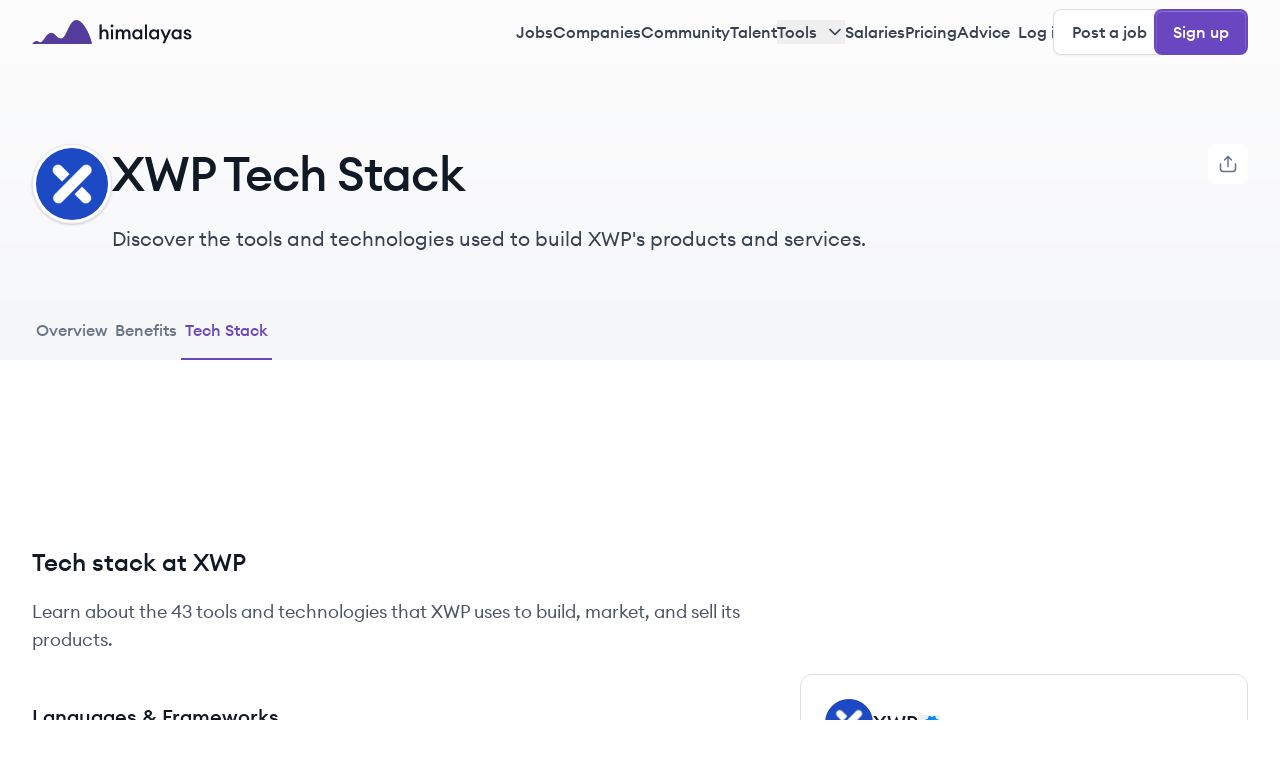

--- FILE ---
content_type: text/html; charset=utf-8
request_url: https://himalayas.app/companies/xwp/tech-stack
body_size: 56353
content:
<!DOCTYPE html><html lang="en" class="__variable_9a30be antialiased"><head><meta charSet="utf-8"/><meta name="viewport" content="width=device-width, initial-scale=1"/><link rel="preload" as="image" href="https://react-circle-flags.pages.dev/us.svg"/><link rel="preload" as="image" href="https://react-circle-flags.pages.dev/ca.svg"/><link rel="preload" as="image" href="https://react-circle-flags.pages.dev/kr.svg"/><link rel="preload" as="image" href="https://react-circle-flags.pages.dev/za.svg"/><link rel="preload" as="image" href="https://react-circle-flags.pages.dev/es.svg"/><link rel="preload" as="image" href="https://react-circle-flags.pages.dev/au.svg"/><link rel="preload" as="image" href="https://react-circle-flags.pages.dev/gb.svg"/><link rel="preload" as="image" href="https://react-circle-flags.pages.dev/ua.svg"/><link rel="preload" as="image" href="https://react-circle-flags.pages.dev/ro.svg"/><link rel="preload" as="image" href="https://react-circle-flags.pages.dev/cz.svg"/><link rel="stylesheet" href="/_next/static/css/c83f6b5ebd39e08f.css" data-precedence="next"/><link rel="stylesheet" href="/_next/static/css/3db8f81e01ef624c.css" data-precedence="next"/><link rel="preload" as="script" fetchPriority="low" href="/_next/static/chunks/webpack-086d5dc9829d94f9.js"/><script src="/_next/static/chunks/45cc193c-7a9d134ded86c796.js" async=""></script><script src="/_next/static/chunks/be29630a-34ba2daf7679c652.js" async=""></script><script src="/_next/static/chunks/6870-6d658bce29cca9da.js" async=""></script><script src="/_next/static/chunks/main-app-cdc570dd818a0ca1.js" async=""></script><script src="/_next/static/chunks/3439-7d0972a233ce4161.js" async=""></script><script src="/_next/static/chunks/8857-48000e4765f037f5.js" async=""></script><script src="/_next/static/chunks/5544-926588d682cb26e9.js" async=""></script><script src="/_next/static/chunks/862-9c2ec8a4e1f4fe46.js" async=""></script><script src="/_next/static/chunks/5546-eafddc0a42053a6e.js" async=""></script><script src="/_next/static/chunks/app/global-error-bda213b1ddf6edee.js" async=""></script><script src="/_next/static/chunks/1420-30d4c23979b30132.js" async=""></script><script src="/_next/static/chunks/4094-e2f157974957add9.js" async=""></script><script src="/_next/static/chunks/app/(signup)/layout-0d586f9a3ac87452.js" async=""></script><script src="/_next/static/chunks/8974-5373b137e692e1af.js" async=""></script><script src="/_next/static/chunks/3271-c34c7bd5f9a21b4a.js" async=""></script><script src="/_next/static/chunks/8297-e1635bff3a999a1d.js" async=""></script><script src="/_next/static/chunks/9190-0405a822a87e7651.js" async=""></script><script src="/_next/static/chunks/9798-f1b2edb413881d63.js" async=""></script><script src="/_next/static/chunks/6095-8cb2496bb319b31b.js" async=""></script><script src="/_next/static/chunks/7053-41550eb64b8910b6.js" async=""></script><script src="/_next/static/chunks/9901-4ca9e6b0244768d1.js" async=""></script><script src="/_next/static/chunks/1046-94672ce60c2aaf7a.js" async=""></script><script src="/_next/static/chunks/2110-581745c4204bbe24.js" async=""></script><script src="/_next/static/chunks/6843-8810891cf5f72b9d.js" async=""></script><script src="/_next/static/chunks/app/(post)/layout-29e48ff214188f50.js" async=""></script><script src="/_next/static/chunks/2415-66ef4fc31ffa8482.js" async=""></script><script src="/_next/static/chunks/6002-dcd3bf53273ba9e8.js" async=""></script><script src="/_next/static/chunks/9951-12d8c4842c3dd916.js" async=""></script><script src="/_next/static/chunks/1178-19538accd67cb41a.js" async=""></script><script src="/_next/static/chunks/6711-af9853dd84d974ba.js" async=""></script><script src="/_next/static/chunks/3669-ee8e5a3df3529ef0.js" async=""></script><script src="/_next/static/chunks/6837-5cb83ffaca78446e.js" async=""></script><script src="/_next/static/chunks/1194-83a57761897b0ec7.js" async=""></script><script src="/_next/static/chunks/app/(public)/companies/%5Bcompany%5D/tech-stack/page-6ad3c0a72ee985d4.js" async=""></script><script src="/_next/static/chunks/app/(public)/error-7c4f2dcbd6a38932.js" async=""></script><script src="/_next/static/chunks/app/(public)/layout-835885bf3fb41503.js" async=""></script><link rel="preload" href="https://pagead2.googlesyndication.com/pagead/js/adsbygoogle.js?client=ca-pub-1903475862532265" as="script" crossorigin=""/><link rel="preload" href="https://www.googletagmanager.com/gtag/js?id=G-HJ57XG2CP0" as="script"/><link rel="preload" as="image" href="https://react-circle-flags.pages.dev/ng.svg"/><link rel="preload" as="image" href="https://react-circle-flags.pages.dev/ke.svg"/><link rel="preload" as="image" href="https://react-circle-flags.pages.dev/br.svg"/><link rel="preload" as="image" href="https://react-circle-flags.pages.dev/mx.svg"/><link rel="preload" as="image" href="https://react-circle-flags.pages.dev/ph.svg"/><link rel="preload" as="image" href="https://react-circle-flags.pages.dev/sg.svg"/><link rel="preload" as="image" href="https://react-circle-flags.pages.dev/co.svg"/><link rel="preload" as="image" href="https://react-circle-flags.pages.dev/pt.svg"/><link rel="preload" as="image" href="https://react-circle-flags.pages.dev/de.svg"/><link rel="preload" as="image" href="https://react-circle-flags.pages.dev/do.svg"/><link rel="preload" as="image" href="https://react-circle-flags.pages.dev/pl.svg"/><link rel="preload" as="image" href="https://react-circle-flags.pages.dev/ee.svg"/><link rel="preload" as="image" href="https://react-circle-flags.pages.dev/in.svg"/><link rel="preload" as="image" href="https://react-circle-flags.pages.dev/lk.svg"/><link rel="preload" as="image" href="https://react-circle-flags.pages.dev/hu.svg"/><link rel="preload" as="image" href="https://react-circle-flags.pages.dev/uy.svg"/><link rel="preload" as="image" href="https://react-circle-flags.pages.dev/kh.svg"/><link rel="preload" as="image" href="https://react-circle-flags.pages.dev/gt.svg"/><link rel="preload" as="image" href="https://react-circle-flags.pages.dev/rs.svg"/><link rel="preload" as="image" href="https://react-circle-flags.pages.dev/lv.svg"/><link rel="preload" as="image" href="https://react-circle-flags.pages.dev/it.svg"/><link rel="expect" href="#_R_" blocking="render"/><meta name="next-size-adjust" content=""/><meta name="google-adsense-account" content="ca-pub-1903475862532265"/><link rel="manifest" href="/manifest.json"/><script src="/_next/static/chunks/polyfills-42372ed130431b0a.js" noModule=""></script></head><body><div hidden=""><!--$?--><template id="B:0"></template><!--/$--></div><noscript><img height="1" width="1" style="display:none" src="https://www.facebook.com/tr?id=604809672648149&amp;ev=
            PageView&amp;noscript=1"/></noscript><!--$!--><template data-dgst="BAILOUT_TO_CLIENT_SIDE_RENDERING"></template><!--/$--><!--$--><!--/$--><!--$--><!--/$--><!--$?--><template id="B:1"></template><header class="sticky left-0 right-0 top-0 z-40 flex h-14 items-center bg-[#FCFCFD] transition-opacity xl:h-16"><div class="container mx-auto flex w-full items-center justify-between px-4 py-2 md:px-8 xl:py-[0.5625rem]"><a class="flex-1" href="/"><svg xmlns="http://www.w3.org/2000/svg" viewBox="0 0 213 32" fill="none" aria-labelledby="ankui4ivsyy78ilto4x1k2lm3f44gym3" class="h-6"><path d="M78.06 32H1.296c-.596 0-.938-.605-.54-1.047 1.278-1.417 3.619-3.046 5.273-3.046 2.615 0 2.989 1.86 5.23 1.86 3.736 0 7.846-12.65 14.197-12.65 6.35 0 6.35 7.441 13.449 7.441C46.004 24.558 48.993 0 59.079 0c8.848 0 17.697 18.368 20.51 30.11.234.978-.524 1.89-1.53 1.89z" fill="#553C9A"></path><path d="M89.924 25.656h2.86V19.26c0-2.782 1.456-4.264 3.354-4.264 1.664 0 2.704 1.248 2.704 3.302v7.358h2.86V17.83c0-3.302-1.95-5.434-4.966-5.434-1.69 0-3.172.728-3.952 2.028V6.156h-2.86v19.5zM108.43 7.898c0-1.04-.832-1.898-1.898-1.898-1.04 0-1.924.858-1.924 1.898 0 1.066.884 1.924 1.924 1.924 1.066 0 1.898-.858 1.898-1.924zm-3.328 17.758h2.86v-13h-2.86v13zM111.545 25.656h2.86V19.26c0-2.73 1.274-4.264 3.12-4.264 1.56 0 2.314 1.326 2.314 3.354v7.306h2.86V19.26c0-2.73 1.248-4.264 3.094-4.264 1.56 0 2.314 1.326 2.314 3.354v7.306h2.86v-7.774c0-3.328-1.742-5.486-4.68-5.486-1.716 0-3.38.91-4.16 2.574-.702-1.612-2.106-2.574-4.03-2.574-1.664 0-2.964.806-3.692 2.028v-1.768h-2.86v13zM133.429 19.156c0 3.718 2.704 6.76 6.266 6.76 1.872 0 3.432-.962 4.16-2.002v1.742h2.86v-13h-2.86v1.742c-.728-1.04-2.288-2.002-4.16-2.002-3.562 0-6.266 3.042-6.266 6.76zm10.66 0c0 2.34-1.56 4.16-3.874 4.16s-3.874-1.82-3.874-4.16 1.56-4.16 3.874-4.16 3.874 1.82 3.874 4.16zM150.329 25.656h2.86v-19.5h-2.86v19.5zM155.836 19.156c0 3.718 2.704 6.76 6.266 6.76 1.872 0 3.432-.962 4.16-2.002v1.742h2.86v-13h-2.86v1.742c-.728-1.04-2.288-2.002-4.16-2.002-3.562 0-6.266 3.042-6.266 6.76zm10.66 0c0 2.34-1.56 4.16-3.874 4.16s-3.874-1.82-3.874-4.16 1.56-4.16 3.874-4.16 3.874 1.82 3.874 4.16zM176.897 31.09l8.346-18.434h-3.172l-3.978 9.204-4.004-9.204h-3.146l5.59 12.298-2.782 6.136h3.146zM185.734 19.156c0 3.718 2.704 6.76 6.266 6.76 1.872 0 3.432-.962 4.16-2.002v1.742h2.86v-13h-2.86v1.742c-.728-1.04-2.288-2.002-4.16-2.002-3.562 0-6.266 3.042-6.266 6.76zm10.66 0c0 2.34-1.56 4.16-3.874 4.16s-3.874-1.82-3.874-4.16 1.56-4.16 3.874-4.16 3.874 1.82 3.874 4.16zM212.307 22.068c0-1.976-1.118-3.328-3.458-3.926l-2.184-.572c-1.092-.286-1.742-.728-1.742-1.56 0-.832.806-1.326 1.898-1.326 1.014 0 1.872.52 2.132 1.612h2.86c-.208-2.34-2.158-3.9-4.966-3.9-2.912 0-4.836 1.456-4.836 3.64 0 1.898 1.092 3.354 3.328 3.926l2.132.572c1.352.338 1.924.832 1.924 1.716s-.858 1.378-2.106 1.378c-1.274 0-2.444-.52-2.678-1.924h-2.964c.156 2.6 2.522 4.212 5.564 4.212 2.912 0 5.096-1.326 5.096-3.848z" fill="#121926"></path></svg><span class="sr-only">Himalayas logo</span></a></div></header><!--/$--><section aria-label="Notifications alt+T" tabindex="-1" aria-live="polite" aria-relevant="additions text" aria-atomic="false"></section><main><script type="application/ld+json">{"@context":"https://schema.org","@type":"BreadcrumbList","itemListElement":[{"@type":"ListItem","position":1,"name":"Himalayas","item":"https://himalayas.app"},{"@type":"ListItem","position":2,"name":"Remote companies","item":"https://himalayas.app/companies"},{"@type":"ListItem","position":3,"name":"XWP","item":"https://himalayas.app/companies/xwp"},{"@type":"ListItem","position":4,"name":"Tech stack","item":"https://himalayas.app/companies/xwp/tech-stack"}]}</script><section class="bg-hero-gradient"><div class="container mx-auto px-4 pt-16 md:px-8 md:pt-20"><div class="flex flex-col gap-x-6 md:flex-row"><span class="relative inline-block h-16 w-16 mb-5 flex-shrink-0 md:mb-0 md:h-20 md:w-20 flex-shrink-0 after:absolute after:bottom-0 after:left-0 after:right-0 after:top-0 after:rounded-full after:border after:border-gray-900 after:border-opacity-10 after:shadow-xs"><img alt="XWP" loading="lazy" width="80" height="80" decoding="async" data-nimg="1" class="absolute h-full w-full rounded-full bg-white border-2 border-white shadow-sm md:border-4" style="color:transparent" src="https://cdn-images.himalayas.app/aqrfyaa56kfwbmr2b3xa8fvv0kcj"/><span class="flex h-full w-full items-center justify-center rounded-full bg-gray-50 font-medium text-primary-700">XW</span></span><div class="flex flex-1 flex-col"><div class="mb-3 flex items-center md:mb-5"><h1 class=" text-3xl font-medium text-gray-900 md:text-5xl">XWP Tech Stack</h1></div><p class="mb-8 line-clamp-2 text-gray-700 md:mb-16 md:line-clamp-1 md:text-xl">Discover the tools and technologies used to build XWP&#x27;s products and services.</p></div><button class="gap-x-2 font-medium items-center justify-center rounded-lg transition-colors focus:ring-4 focus:outline-none h-max disabled:cursor-not-allowed disabled:text-gray-300 disabled:bg-gray-50 disabled:border-gray-100 border border-gray-200 hover:bg-gray-50 hover:text-gray-800 bg-white text-gray-700 focus:ring-gray-100 text-base border-none px-2.5 py-2.5 shadow-none hidden w-max data-[state=open]:ring-4 data-[state=open]:ring-gray-100 xl:block" type="button" id="radix-_R_d6av5ubsnpuivb_" aria-haspopup="menu" aria-expanded="false" data-state="closed"><svg xmlns="http://www.w3.org/2000/svg" width="24" height="24" fill="none" viewBox="0 0 24 24" class="size-5 text-gray-500"><path stroke="currentColor" stroke-linecap="round" stroke-linejoin="round" stroke-width="2" d="M21 12v4.2c0 1.6802 0 2.5202-.327 3.162a3 3 0 0 1-1.311 1.311C18.7202 21 17.8802 21 16.2 21H7.8c-1.6802 0-2.5202 0-3.162-.327a3 3 0 0 1-1.311-1.311C3 18.7202 3 17.8802 3 16.2V12m13-5-4-4m0 0L8 7m4-4v12"></path></svg></button></div><div dir="ltr" data-orientation="horizontal" class="no-scrollbar -mx-4 overflow-x-auto"><div role="tablist" aria-orientation="horizontal" class="inline-flex items-center justify-center gap-x-4 px-4" tabindex="-1" data-orientation="horizontal" style="outline:none"><a class="transition-colors border-transparent border-b-2 pb-4 text-sm font-medium text-gray-500 hover:border-primary-700 hover:text-primary-700 md:text-base whitespace-nowrap px-1" type="button" role="tab" aria-selected="false" aria-controls="radix-_R_26av5ubsnpuivb_-content-overview" data-state="inactive" id="radix-_R_26av5ubsnpuivb_-trigger-overview" tabindex="-1" data-orientation="horizontal" data-radix-collection-item="" href="/companies/xwp">Overview</a><a class="transition-colors border-transparent border-b-2 pb-4 text-sm font-medium text-gray-500 hover:border-primary-700 hover:text-primary-700 md:text-base whitespace-nowrap px-1" type="button" role="tab" aria-selected="false" aria-controls="radix-_R_26av5ubsnpuivb_-content-benefits" data-state="inactive" id="radix-_R_26av5ubsnpuivb_-trigger-benefits" tabindex="-1" data-orientation="horizontal" data-radix-collection-item="" href="/companies/xwp/benefits">Benefits</a><a class="transition-colors border-b-2 pb-4 text-sm font-medium hover:border-primary-700 hover:text-primary-700 md:text-base border-primary-700 text-primary-700 whitespace-nowrap px-1" type="button" role="tab" aria-selected="false" aria-controls="radix-_R_26av5ubsnpuivb_-content-tech-stack" data-state="inactive" id="radix-_R_26av5ubsnpuivb_-trigger-tech-stack" tabindex="-1" data-orientation="horizontal" data-radix-collection-item="" href="/companies/xwp/tech-stack">Tech Stack</a></div></div></div></section><section class="container mx-auto px-4 pb-16 md:px-8 md:pb-24"><div class="flex flex-col gap-x-16 xl:flex-row"><div class="flex-shrink-0 xl:w-[48rem]"><div><article class="pt-12 md:pt-16"><div class="mx-auto mb-8 h-[50px] max-h-[50px] w-[300px] max-w-[300px] xl:h-[90px] xl:max-h-[90px] xl:w-[728px] xl:max-w-[728px]" align="center"><!--$!--><template data-dgst="BAILOUT_TO_CLIENT_SIDE_RENDERING"></template><!--/$--></div><div class="border-b border-gray-200"><h2 class="mb-4 text-2xl font-medium text-gray-900 md:mb-5">Tech stack at XWP</h2><p class="mb-8 text-gray-600 md:mb-12 md:text-lg">Learn about the <!-- -->43<!-- --> tools and technologies that<!-- --> <!-- -->XWP<!-- --> uses to build, market, and sell its products.</p><section><article class="mb-8 md:mb-12"><h3 class="mb-2 text-xl font-medium text-gray-900">Languages &amp; Frameworks</h3><p class="mb-6 text-gray-600">These are the programming languages and software frameworks used for developing software, encompassing a variety of applications from web development to data analysis and machine learning.</p><div class="grid grid-cols-2 gap-3 rounded-xl bg-gray-50 p-3 md:grid-cols-4"><a class="flex items-center gap-x-3 rounded-lg bg-white p-2" href="/companies/tech/javascript"><img alt="JavaScript logo" loading="lazy" width="48" height="48" decoding="async" data-nimg="1" class="h-12 w-12 flex-grow-0 rounded-md" style="color:transparent" src="https://cdn-images.himalayas.app/ycjxpgfg2ujd9knqdym12jtwoadv"/><p class="line-clamp-2 text-sm font-medium text-gray-900">JavaScript</p></a><a class="flex items-center gap-x-3 rounded-lg bg-white p-2" href="/companies/tech/html5"><img alt="HTML5 logo" loading="lazy" width="48" height="48" decoding="async" data-nimg="1" class="h-12 w-12 flex-grow-0 rounded-md" style="color:transparent" src="https://cdn-images.himalayas.app/e4pdsmlydq5tqn6xx1jjdlagm04g"/><p class="line-clamp-2 text-sm font-medium text-gray-900">HTML5</p></a><a class="flex items-center gap-x-3 rounded-lg bg-white p-2" href="/companies/tech/es6"><img alt="ES6 logo" loading="lazy" width="48" height="48" decoding="async" data-nimg="1" class="h-12 w-12 flex-grow-0 rounded-md" style="color:transparent" src="https://cdn-images.himalayas.app/e4v41m0lmeve6z3rmvd771njwhwp"/><p class="line-clamp-2 text-sm font-medium text-gray-900">ES6</p></a><a class="flex items-center gap-x-3 rounded-lg bg-white p-2" href="/companies/tech/css-3"><img alt="CSS 3 logo" loading="lazy" width="48" height="48" decoding="async" data-nimg="1" class="h-12 w-12 flex-grow-0 rounded-md" style="color:transparent" src="https://cdn-images.himalayas.app/zj0ftcxoi81ky0fprmz29peb3doj"/><p class="line-clamp-2 text-sm font-medium text-gray-900">CSS 3</p></a><a class="flex items-center gap-x-3 rounded-lg bg-white p-2" href="/companies/tech/php"><img alt="PHP logo" loading="lazy" width="48" height="48" decoding="async" data-nimg="1" class="h-12 w-12 flex-grow-0 rounded-md" style="color:transparent" src="https://cdn-images.himalayas.app/n7y2nmq4r23yj5agudhdv0ft9grs"/><p class="line-clamp-2 text-sm font-medium text-gray-900">PHP</p></a></div></article><article class="mb-8 md:mb-12"><h3 class="mb-2 text-xl font-medium text-gray-900">Development</h3><p class="mb-6 text-gray-600">This category includes essential tools used throughout the software development lifecycle, covering areas such as version control, code testing, and the building and deployment of code. These tools aim to enhance productivity, ensure code quality, and facilitate collaboration among team members.</p><div class="grid grid-cols-2 gap-3 rounded-xl bg-gray-50 p-3 md:grid-cols-4"><a class="flex items-center gap-x-3 rounded-lg bg-white p-2" href="/companies/tech/github"><img alt="GitHub logo" loading="lazy" width="48" height="48" decoding="async" data-nimg="1" class="h-12 w-12 flex-grow-0 rounded-md" style="color:transparent" src="https://cdn-images.himalayas.app/8sh1mrv822isrogogoy64kjcu0ze"/><p class="line-clamp-2 text-sm font-medium text-gray-900">GitHub</p></a><a class="flex items-center gap-x-3 rounded-lg bg-white p-2" href="/companies/tech/travis-ci"><img alt="Travis CI logo" loading="lazy" width="48" height="48" decoding="async" data-nimg="1" class="h-12 w-12 flex-grow-0 rounded-md" style="color:transparent" src="https://cdn-images.himalayas.app/74bbb7mcz84vl1hmuftapti6jgwn"/><p class="line-clamp-2 text-sm font-medium text-gray-900">Travis CI</p></a><a class="flex items-center gap-x-3 rounded-lg bg-white p-2" href="/companies/tech/github-actions"><img alt="GitHub Actions logo" loading="lazy" width="48" height="48" decoding="async" data-nimg="1" class="h-12 w-12 flex-grow-0 rounded-md" style="color:transparent" src="https://cdn-images.himalayas.app/ubqxej5se3ar263k0xotauyagpjd"/><p class="line-clamp-2 text-sm font-medium text-gray-900">GitHub Actions</p></a><a class="flex items-center gap-x-3 rounded-lg bg-white p-2" href="/companies/tech/babel"><img alt="Babel logo" loading="lazy" width="48" height="48" decoding="async" data-nimg="1" class="h-12 w-12 flex-grow-0 rounded-md" style="color:transparent" src="https://cdn-images.himalayas.app/72i9e02015mk591d74r7as9044m9"/><p class="line-clamp-2 text-sm font-medium text-gray-900">Babel</p></a><a class="flex items-center gap-x-3 rounded-lg bg-white p-2" href="/companies/tech/mocha"><img alt="Mocha logo" loading="lazy" width="48" height="48" decoding="async" data-nimg="1" class="h-12 w-12 flex-grow-0 rounded-md" style="color:transparent" src="https://cdn-images.himalayas.app/umqpszdotxm8zgsaebvwvsh8owy9"/><p class="line-clamp-2 text-sm font-medium text-gray-900">Mocha</p></a><a class="flex items-center gap-x-3 rounded-lg bg-white p-2" href="/companies/tech/qunit"><img alt="QUnit logo" loading="lazy" width="48" height="48" decoding="async" data-nimg="1" class="h-12 w-12 flex-grow-0 rounded-md" style="color:transparent" src="https://cdn-images.himalayas.app/u5jgxw4f5vd1bqz15ilnroqr25a7"/><p class="line-clamp-2 text-sm font-medium text-gray-900">QUnit</p></a><a class="flex items-center gap-x-3 rounded-lg bg-white p-2" href="/companies/tech/webpack"><img alt="Webpack logo" loading="lazy" width="48" height="48" decoding="async" data-nimg="1" class="h-12 w-12 flex-grow-0 rounded-md" style="color:transparent" src="https://cdn-images.himalayas.app/ngejqeu4ukvy14i3h2k6eev0hxoh"/><p class="line-clamp-2 text-sm font-medium text-gray-900">Webpack</p></a><a class="flex items-center gap-x-3 rounded-lg bg-white p-2" href="/companies/tech/gulp"><img alt="gulp logo" loading="lazy" width="48" height="48" decoding="async" data-nimg="1" class="h-12 w-12 flex-grow-0 rounded-md" style="color:transparent" src="https://cdn-images.himalayas.app/s6bb5vxu2g8o45eaad3m7y0hzbg4"/><p class="line-clamp-2 text-sm font-medium text-gray-900">gulp</p></a><a class="flex items-center gap-x-3 rounded-lg bg-white p-2" href="/companies/tech/grunt"><img alt="Grunt logo" loading="lazy" width="48" height="48" decoding="async" data-nimg="1" class="h-12 w-12 flex-grow-0 rounded-md" style="color:transparent" src="https://cdn-images.himalayas.app/s99tjzxui56e6ku6izxdw1pmzcf8"/><p class="line-clamp-2 text-sm font-medium text-gray-900">Grunt</p></a><a class="flex items-center gap-x-3 rounded-lg bg-white p-2" href="/companies/tech/rollup"><img alt="rollup logo" loading="lazy" width="48" height="48" decoding="async" data-nimg="1" class="h-12 w-12 flex-grow-0 rounded-md" style="color:transparent" src="https://cdn-images.himalayas.app/g8epkae72xefcra6icipk09k3vj5"/><p class="line-clamp-2 text-sm font-medium text-gray-900">rollup</p></a><a class="flex items-center gap-x-3 rounded-lg bg-white p-2" href="/companies/tech/phpunit"><img alt="PHPUnit logo" loading="lazy" width="48" height="48" decoding="async" data-nimg="1" class="h-12 w-12 flex-grow-0 rounded-md" style="color:transparent" src="https://cdn-images.himalayas.app/hkjx8stlczafqyvd2py9th3gjqz2"/><p class="line-clamp-2 text-sm font-medium text-gray-900">PHPUnit</p></a><a class="flex items-center gap-x-3 rounded-lg bg-white p-2" href="/companies/tech/git"><img alt="Git logo" loading="lazy" width="48" height="48" decoding="async" data-nimg="1" class="h-12 w-12 flex-grow-0 rounded-md" style="color:transparent" src="https://cdn-images.himalayas.app/927zkuskjx6k8rvk4gtb1a4pao4d"/><p class="line-clamp-2 text-sm font-medium text-gray-900">Git</p></a><a class="flex items-center gap-x-3 rounded-lg bg-white p-2" href="/companies/tech/docker"><img alt="Docker logo" loading="lazy" width="48" height="48" decoding="async" data-nimg="1" class="h-12 w-12 flex-grow-0 rounded-md" style="color:transparent" src="https://cdn-images.himalayas.app/j2c7uenzcjkvispdnym9gvcgn6fd"/><p class="line-clamp-2 text-sm font-medium text-gray-900">Docker</p></a><a class="flex items-center gap-x-3 rounded-lg bg-white p-2" href="/companies/tech/varnish"><img alt="Varnish logo" loading="lazy" width="48" height="48" decoding="async" data-nimg="1" class="h-12 w-12 flex-grow-0 rounded-md" style="color:transparent" src="https://cdn-images.himalayas.app/win144ar10d1dbsz7ogf7jwzmpjt"/><p class="line-clamp-2 text-sm font-medium text-gray-900">Varnish</p></a><a class="flex items-center gap-x-3 rounded-lg bg-white p-2" href="/companies/tech/npm"><img alt="npm logo" loading="lazy" width="48" height="48" decoding="async" data-nimg="1" class="h-12 w-12 flex-grow-0 rounded-md" style="color:transparent" src="https://cdn-images.himalayas.app/9gnjwwia51fr3j8ygr2yaj2a9nfq"/><p class="line-clamp-2 text-sm font-medium text-gray-900">npm</p></a><a class="flex items-center gap-x-3 rounded-lg bg-white p-2" href="/companies/tech/composer"><img alt="Composer logo" loading="lazy" width="48" height="48" decoding="async" data-nimg="1" class="h-12 w-12 flex-grow-0 rounded-md" style="color:transparent" src="https://cdn-images.himalayas.app/854euo1gejikdstwqftkh7zqb57c"/><p class="line-clamp-2 text-sm font-medium text-gray-900">Composer</p></a></div></article><article class="mb-8 md:mb-12"><h3 class="mb-2 text-xl font-medium text-gray-900">Libraries</h3><p class="mb-6 text-gray-600">These are collections of pre-written code that developers can use to save time and improve code reliability. Libraries provide ready-to-use solutions for common programming tasks and are often specialized for specific programming languages or frameworks.</p><div class="grid grid-cols-2 gap-3 rounded-xl bg-gray-50 p-3 md:grid-cols-4"><a class="flex items-center gap-x-3 rounded-lg bg-white p-2" href="/companies/tech/react"><img alt="React logo" loading="lazy" width="48" height="48" decoding="async" data-nimg="1" class="h-12 w-12 flex-grow-0 rounded-md" style="color:transparent" src="https://cdn-images.himalayas.app/fswu1o4vgzzeh3sev4gsq3uapvv4"/><p class="line-clamp-2 text-sm font-medium text-gray-900">React</p></a></div></article><article class="mb-8 md:mb-12"><h3 class="mb-2 text-xl font-medium text-gray-900">Application Hosting</h3><p class="mb-6 text-gray-600">Application hosting services are platforms that provide a scalable environment for running applications, from web apps to microservices. These platforms handle the underlying infrastructure and often come with features like automated scaling, backup, and security, allowing developers to focus solely on the application itself.</p><div class="grid grid-cols-2 gap-3 rounded-xl bg-gray-50 p-3 md:grid-cols-4"><a class="flex items-center gap-x-3 rounded-lg bg-white p-2" href="/companies/tech/amazon-ec2"><img alt="Amazon EC2 logo" loading="lazy" width="48" height="48" decoding="async" data-nimg="1" class="h-12 w-12 flex-grow-0 rounded-md" style="color:transparent" src="https://cdn-images.himalayas.app/4r8wx4soq9qogzwdktkj7yxobaju"/><p class="line-clamp-2 text-sm font-medium text-gray-900">Amazon EC2</p></a><a class="flex items-center gap-x-3 rounded-lg bg-white p-2" href="/companies/tech/google-cloud-platform"><img alt="Google Cloud Platform logo" loading="lazy" width="48" height="48" decoding="async" data-nimg="1" class="h-12 w-12 flex-grow-0 rounded-md" style="color:transparent" src="https://cdn-images.himalayas.app/v2la9x41xnloon35w9a0g0t42iyz"/><p class="line-clamp-2 text-sm font-medium text-gray-900">Google Cloud Platform</p></a><a class="flex items-center gap-x-3 rounded-lg bg-white p-2" href="/companies/tech/nginx"><img alt="NGINX logo" loading="lazy" width="48" height="48" decoding="async" data-nimg="1" class="h-12 w-12 flex-grow-0 rounded-md" style="color:transparent" src="https://cdn-images.himalayas.app/9qnxaxa8d58r0yo1m0qj26j60vd0"/><p class="line-clamp-2 text-sm font-medium text-gray-900">NGINX</p></a></div></article><article class="mb-8 md:mb-12"><h3 class="mb-2 text-xl font-medium text-gray-900">Application Utilities</h3><p class="mb-6 text-gray-600">These tools offer a range of services that bolster the functioning and usability of an application, such as API management, data caching, and user authentication.</p><div class="grid grid-cols-2 gap-3 rounded-xl bg-gray-50 p-3 md:grid-cols-4"><a class="flex items-center gap-x-3 rounded-lg bg-white p-2" href="/companies/tech/dnsimple"><img alt="DNSimple logo" loading="lazy" width="48" height="48" decoding="async" data-nimg="1" class="h-12 w-12 flex-grow-0 rounded-md" style="color:transparent" src="https://cdn-images.himalayas.app/uoikiy82w0yln81ufi60qy2xb9gx"/><p class="line-clamp-2 text-sm font-medium text-gray-900">DNSimple</p></a><a class="flex items-center gap-x-3 rounded-lg bg-white p-2" href="/companies/tech/gravity-forms"><img alt="Gravity Forms logo" loading="lazy" width="48" height="48" decoding="async" data-nimg="1" class="h-12 w-12 flex-grow-0 rounded-md" style="color:transparent" src="https://cdn-images.himalayas.app/mvy0g35o35qnsyzej2akgxayrsno"/><p class="line-clamp-2 text-sm font-medium text-gray-900">Gravity Forms</p></a><a class="flex items-center gap-x-3 rounded-lg bg-white p-2" href="/companies/tech/jetpack"><img alt="Jetpack logo" loading="lazy" width="48" height="48" decoding="async" data-nimg="1" class="h-12 w-12 flex-grow-0 rounded-md" style="color:transparent" src="https://cdn-images.himalayas.app/br4xnhkd9wtpxncijpcideva5v6z"/><p class="line-clamp-2 text-sm font-medium text-gray-900">Jetpack</p></a></div></article><article class="mb-8 md:mb-12"><h3 class="mb-2 text-xl font-medium text-gray-900">Analytics</h3><p class="mb-6 text-gray-600">These analytics tools collect, report, and analyze data, including user engagement metrics, traffic sources, and conversion rates. They provide real-time insights to understand site performance, track user behavior, and enable data-driven decisions for website and app optimization.</p><div class="grid grid-cols-2 gap-3 rounded-xl bg-gray-50 p-3 md:grid-cols-4"><a class="flex items-center gap-x-3 rounded-lg bg-white p-2" href="/companies/tech/google-tag-manager"><img alt="Google Tag Manager logo" loading="lazy" width="48" height="48" decoding="async" data-nimg="1" class="h-12 w-12 flex-grow-0 rounded-md" style="color:transparent" src="https://cdn-images.himalayas.app/4csj8t79q1d6tfv49rdcprh6qals"/><p class="line-clamp-2 text-sm font-medium text-gray-900">Google Tag Manager</p></a><a class="flex items-center gap-x-3 rounded-lg bg-white p-2" href="/companies/tech/google-analytics"><img alt="Google Analytics logo" loading="lazy" width="48" height="48" decoding="async" data-nimg="1" class="h-12 w-12 flex-grow-0 rounded-md" style="color:transparent" src="https://cdn-images.himalayas.app/2jyt3hxbzqwumj4oredcryvrqllt"/><p class="line-clamp-2 text-sm font-medium text-gray-900">Google Analytics</p></a></div></article><article class="mb-8 md:mb-12"><h3 class="mb-2 text-xl font-medium text-gray-900">Monitoring</h3><p class="mb-6 text-gray-600">Monitoring tools are essential for tracking the performance and status of applications and infrastructure across various environments. They offer functionalities like real-time alerting, log analysis, and root cause diagnosis, enabling quick identification and resolution of issues.</p><div class="grid grid-cols-2 gap-3 rounded-xl bg-gray-50 p-3 md:grid-cols-4"><a class="flex items-center gap-x-3 rounded-lg bg-white p-2" href="/companies/tech/new-relic"><img alt="New Relic logo" loading="lazy" width="48" height="48" decoding="async" data-nimg="1" class="h-12 w-12 flex-grow-0 rounded-md" style="color:transparent" src="https://cdn-images.himalayas.app/uqs54juwqrjhzlul5v0kbxvy938n"/><p class="line-clamp-2 text-sm font-medium text-gray-900">New Relic</p></a></div></article><article class="mb-8 md:mb-12"><h3 class="mb-2 text-xl font-medium text-gray-900">Assets and Media</h3><p class="mb-6 text-gray-600">This category includes tools and platforms designed for managing and distributing digital media content, such as videos, images, and audio files. These solutions offer features like secure storage, easy retrieval, and optimized delivery.</p><div class="grid grid-cols-2 gap-3 rounded-xl bg-gray-50 p-3 md:grid-cols-4"><a class="flex items-center gap-x-3 rounded-lg bg-white p-2" href="/companies/tech/cloudflare"><img alt="Cloudflare logo" loading="lazy" width="48" height="48" decoding="async" data-nimg="1" class="h-12 w-12 flex-grow-0 rounded-md" style="color:transparent" src="https://cdn-images.himalayas.app/5umzg11xn9ul27609kh4r9k5nazs"/><p class="line-clamp-2 text-sm font-medium text-gray-900">Cloudflare</p></a><a class="flex items-center gap-x-3 rounded-lg bg-white p-2" href="/companies/tech/fastly"><img alt="Fastly logo" loading="lazy" width="48" height="48" decoding="async" data-nimg="1" class="h-12 w-12 flex-grow-0 rounded-md" style="color:transparent" src="https://cdn-images.himalayas.app/50p5y7frpf5toxx1x8s8u1u94abq"/><p class="line-clamp-2 text-sm font-medium text-gray-900">Fastly</p></a></div></article><article class="mb-8 md:mb-12"><h3 class="mb-2 text-xl font-medium text-gray-900">Design</h3><p class="mb-6 text-gray-600">These tools assist in creating and managing the visual and multimedia aspects of a product. They cover a broad range of tasks from UI/UX design, prototyping, and graphics design to video editing. These platforms often include features like collaborative functionalities, versioning, and templates, serving both individual creators and collaborative teams.</p><div class="grid grid-cols-2 gap-3 rounded-xl bg-gray-50 p-3 md:grid-cols-4"><a class="flex items-center gap-x-3 rounded-lg bg-white p-2" href="/companies/tech/google-fonts"><img alt="Google Fonts logo" loading="lazy" width="48" height="48" decoding="async" data-nimg="1" class="h-12 w-12 flex-grow-0 rounded-md" style="color:transparent" src="https://cdn-images.himalayas.app/4vyaoadqp1xlj021oej0iwtxcjvn"/><p class="line-clamp-2 text-sm font-medium text-gray-900">Google Fonts</p></a></div></article><article class="mb-8 md:mb-12"><h3 class="mb-2 text-xl font-medium text-gray-900">Collaboration</h3><p class="mb-6 text-gray-600">Collaboration tools are designed to facilitate effective team communication and cooperation across various channels such as chat, video conferencing, and file sharing. These tools help teams coordinate tasks, communicate in real-time, and share work resources, streamlining both remote and in-office collaboration.</p><div class="grid grid-cols-2 gap-3 rounded-xl bg-gray-50 p-3 md:grid-cols-4"><a class="flex items-center gap-x-3 rounded-lg bg-white p-2" href="/companies/tech/slack"><img alt="Slack logo" loading="lazy" width="48" height="48" decoding="async" data-nimg="1" class="h-12 w-12 flex-grow-0 rounded-md" style="color:transparent" src="https://cdn-images.himalayas.app/54xs4ent60o2gavw29yte0iedjng"/><p class="line-clamp-2 text-sm font-medium text-gray-900">Slack</p></a><a class="flex items-center gap-x-3 rounded-lg bg-white p-2" href="/companies/tech/jira"><img alt="Jira logo" loading="lazy" width="48" height="48" decoding="async" data-nimg="1" class="h-12 w-12 flex-grow-0 rounded-md" style="color:transparent" src="https://cdn-images.himalayas.app/6kqkpc7cjbdu0x7ooek8gkdsi4vn"/><p class="line-clamp-2 text-sm font-medium text-gray-900">Jira</p></a><a class="flex items-center gap-x-3 rounded-lg bg-white p-2" href="/companies/tech/google-workspace"><img alt="Google Workspace logo" loading="lazy" width="48" height="48" decoding="async" data-nimg="1" class="h-12 w-12 flex-grow-0 rounded-md" style="color:transparent" src="https://cdn-images.himalayas.app/3smulk2zoda7dvplg3far1aw6f56"/><p class="line-clamp-2 text-sm font-medium text-gray-900">Google Workspace</p></a><a class="flex items-center gap-x-3 rounded-lg bg-white p-2" href="/companies/tech/confluence"><img alt="Confluence logo" loading="lazy" width="48" height="48" decoding="async" data-nimg="1" class="h-12 w-12 flex-grow-0 rounded-md" style="color:transparent" src="https://cdn-images.himalayas.app/muj3zui1wkxleq2sxsqgu94k41f9"/><p class="line-clamp-2 text-sm font-medium text-gray-900">Confluence</p></a></div></article><article class="mb-8 md:mb-12"><h3 class="mb-2 text-xl font-medium text-gray-900">Back Office</h3><p class="mb-6 text-gray-600">Back office software is integral to the seamless functioning of a company, supporting crucial internal operations such as HR, finance, and administration. These systems often automate routine tasks and facilitate data management to improve operational efficiency.</p><div class="grid grid-cols-2 gap-3 rounded-xl bg-gray-50 p-3 md:grid-cols-4"><a class="flex items-center gap-x-3 rounded-lg bg-white p-2" href="/companies/tech/recruitee"><img alt="Recruitee logo" loading="lazy" width="48" height="48" decoding="async" data-nimg="1" class="h-12 w-12 flex-grow-0 rounded-md" style="color:transparent" src="https://cdn-images.himalayas.app/uwicry2s9mwboikms5je0tapba92"/><p class="line-clamp-2 text-sm font-medium text-gray-900">Recruitee</p></a></div></article><article class="mb-8 md:mb-12"><h3 class="mb-2 text-xl font-medium text-gray-900">Marketing and Sales Tools</h3><p class="mb-6 text-gray-600">These tools offer a suite of solutions aimed at enhancing marketing and sales processes. The category includes customer relationship management (CRM) software for managing interactions with clients, email marketing services for targeted campaigns, SEO tools for improving online visibility, and other platforms geared towards lead generation, analytics, and customer engagement.</p><div class="grid grid-cols-2 gap-3 rounded-xl bg-gray-50 p-3 md:grid-cols-4"><a class="flex items-center gap-x-3 rounded-lg bg-white p-2" href="/companies/tech/campaign-monitor"><img alt="Campaign Monitor logo" loading="lazy" width="48" height="48" decoding="async" data-nimg="1" class="h-12 w-12 flex-grow-0 rounded-md" style="color:transparent" src="https://cdn-images.himalayas.app/6m0qbbhhmun1o0z21oi5wcid98eo"/><p class="line-clamp-2 text-sm font-medium text-gray-900">Campaign Monitor</p></a><a class="flex items-center gap-x-3 rounded-lg bg-white p-2" href="/companies/tech/hubspot"><img alt="HubSpot logo" loading="lazy" width="48" height="48" decoding="async" data-nimg="1" class="h-12 w-12 flex-grow-0 rounded-md" style="color:transparent" src="https://cdn-images.himalayas.app/ujruij63khgmbhbeytxh79zoezzz"/><p class="line-clamp-2 text-sm font-medium text-gray-900">HubSpot</p></a><a class="flex items-center gap-x-3 rounded-lg bg-white p-2" href="/companies/tech/wordpress"><img alt="WordPress logo" loading="lazy" width="48" height="48" decoding="async" data-nimg="1" class="h-12 w-12 flex-grow-0 rounded-md" style="color:transparent" src="https://cdn-images.himalayas.app/rrz4rzsx11halsub03czwau5ysco"/><p class="line-clamp-2 text-sm font-medium text-gray-900">WordPress</p></a><a class="flex items-center gap-x-3 rounded-lg bg-white p-2" href="/companies/tech/yoast"><img alt="Yoast logo" loading="lazy" width="48" height="48" decoding="async" data-nimg="1" class="h-12 w-12 flex-grow-0 rounded-md" style="color:transparent" src="https://cdn-images.himalayas.app/pbngq3sugkd9u9um4l612caywrxt"/><p class="line-clamp-2 text-sm font-medium text-gray-900">Yoast</p></a></div></article></section></div></article></div><nav aria-label="Breadcrumbs" class="mt-4"><ol class="no-scrollbar -mx-4 flex overflow-x-auto px-4 md:mx-0 md:px-0"><li class="inline-flex flex-shrink-0 items-center gap-x-1"><span class="px-2 py-1 text-sm font-medium text-gray-500 transition-colors hover:rounded-md hover:bg-gray-50" tabindex="0" role="link" style="cursor:pointer"><a href="/">Himalayas</a></span><span aria-hidden="true" class="mr-1"><svg xmlns="http://www.w3.org/2000/svg" width="24" height="24" viewBox="0 0 24 24" fill="none" class="h-4 w-4 rotate-90 text-gray-200" aria-labelledby="a4aabvjicxsug8rx4b028gzfvtw7j5f2"><path d="M18 15l-6-6-6 6" stroke="currentColor" stroke-width="2" stroke-linecap="round" stroke-linejoin="round"></path></svg></span></li><li class="inline-flex flex-shrink-0 items-center gap-x-1"><span class="px-2 py-1 text-sm font-medium text-gray-500 transition-colors hover:rounded-md hover:bg-gray-50" tabindex="0" role="link" style="cursor:pointer"><a href="/companies">Remote companies</a></span><span aria-hidden="true" class="mr-1"><svg xmlns="http://www.w3.org/2000/svg" width="24" height="24" viewBox="0 0 24 24" fill="none" class="h-4 w-4 rotate-90 text-gray-200" aria-labelledby="a4aabvjicxsug8rx4b028gzfvtw7j5f2"><path d="M18 15l-6-6-6 6" stroke="currentColor" stroke-width="2" stroke-linecap="round" stroke-linejoin="round"></path></svg></span></li><li class="inline-flex flex-shrink-0 items-center gap-x-1"><span class="px-2 py-1 text-sm font-medium text-gray-500 transition-colors hover:rounded-md hover:bg-gray-50" tabindex="0" role="link" style="cursor:pointer"><a href="/companies/xwp">XWP</a></span><span aria-hidden="true" class="mr-1"><svg xmlns="http://www.w3.org/2000/svg" width="24" height="24" viewBox="0 0 24 24" fill="none" class="h-4 w-4 rotate-90 text-gray-200" aria-labelledby="a4aabvjicxsug8rx4b028gzfvtw7j5f2"><path d="M18 15l-6-6-6 6" stroke="currentColor" stroke-width="2" stroke-linecap="round" stroke-linejoin="round"></path></svg></span></li><li class="inline-flex flex-shrink-0 items-center gap-x-1"><span class="px-2 py-1 text-sm font-medium transition-colors hover:rounded-md hover:bg-gray-50 rounded-md bg-gray-50 text-gray-700" aria-disabled="true" role="link" aria-current="page" style="cursor:default">Tech stack</span></li></ol></nav></div><div class="flex flex-col gap-y-6"><div class="mx-auto hidden h-[250px] max-h-[250px] w-[300px] max-w-[300px] xl:mt-16 xl:flex xl:flex-col"><!--$!--><template data-dgst="BAILOUT_TO_CLIENT_SIDE_RENDERING"></template><!--/$--></div><section class="mt-12 h-max w-full rounded-xl border border-gray-200 p-5 xl:p-6 xl:mt-0"><a class="mb-6 flex items-center gap-x-3" href="/companies/xwp"><span class="relative inline-block h-12 w-12 flex-shrink-0 after:absolute after:bottom-0 after:left-0 after:right-0 after:top-0 after:rounded-full after:border after:border-gray-900 after:border-opacity-10 after:shadow-xs"><img alt="XWP logo" loading="lazy" width="48" height="48" decoding="async" data-nimg="1" class="absolute h-full w-full rounded-full bg-white" style="color:transparent" src="https://cdn-images.himalayas.app/aqrfyaa56kfwbmr2b3xa8fvv0kcj"/><span class="flex h-full w-full items-center justify-center rounded-full bg-gray-50 font-medium text-primary-700">XW</span></span><div class="flex items-center"><h2 class="text-xl font-medium text-gray-900">XWP</h2><button data-state="closed" aria-label="Verified tooltip"><svg width="16" height="16" viewBox="0 0 16 16" fill="none" xmlns="http://www.w3.org/2000/svg" class="ml-1.5 h-4 w-4"><path d="M4.329 2.043a1.396 1.396 0 012.055-.851l.911.533c.436.255.974.255 1.41 0l.911-.533a1.396 1.396 0 012.055.851l.268 1.021c.127.488.508.87.996.997l1.022.268a1.396 1.396 0 01.851 2.055l-.533.911a1.396 1.396 0 000 1.41l.533.911a1.396 1.396 0 01-.851 2.055l-1.022.268a1.396 1.396 0 00-.996.996l-.268 1.022a1.396 1.396 0 01-2.055.851l-.911-.533a1.396 1.396 0 00-1.41 0l-.911.533a1.396 1.396 0 01-2.055-.851l-.268-1.022a1.396 1.396 0 00-.997-.996l-1.02-.268a1.396 1.396 0 01-.852-2.055l.533-.911a1.396 1.396 0 000-1.41l-.533-.911a1.396 1.396 0 01.851-2.055l1.021-.268c.488-.127.87-.509.997-.997l.268-1.02z" fill="#0788F5"></path><path fill-rule="evenodd" clip-rule="evenodd" d="M11.133 5.903a.75.75 0 00-1.266-.806L6.93 9.712l-1.344-1.68a.75.75 0 00-1.172.937l2 2.5a.75.75 0 001.22-.066l3.5-5.5z" fill="#fff"></path></svg></button></div></a><div class="mb-6 flex flex-col gap-y-5"><div class="flex flex-col gap-y-2"><h3 class="text-sm font-medium text-gray-500">Company size</h3><p class="inline-flex items-center text-gray-900"><svg xmlns="http://www.w3.org/2000/svg" width="20" height="20" viewBox="0 0 20 20" fill="none" class="mr-2 h-5 w-5 text-gray-400" aria-labelledby="abp5icrv18k05bd6dtc0n4ddybfmc801"><path d="M18.333 17.5v-1.667a3.335 3.335 0 00-2.5-3.228m-2.916-9.863a3.334 3.334 0 010 6.182m1.25 8.576c0-1.553 0-2.33-.254-2.942a3.333 3.333 0 00-1.804-1.804c-.613-.254-1.39-.254-2.942-.254h-2.5c-1.554 0-2.33 0-2.943.254a3.334 3.334 0 00-1.804 1.804c-.253.612-.253 1.389-.253 2.942M11.25 5.833a3.333 3.333 0 11-6.667 0 3.333 3.333 0 016.667 0z" stroke="currentColor" stroke-width="1.66667" stroke-linecap="round" stroke-linejoin="round"></path></svg>51-200<!-- --> employees</p></div><div class="flex flex-col gap-y-2"><h3 class="text-sm font-medium text-gray-500">Founded in</h3><p class="text-gray-900">2014</p></div><div class="flex flex-col gap-y-2"><h3 class="text-sm font-medium text-gray-500">Chief executive officer</h3><p class="text-gray-900">Dave Rosen</p></div><div class="flex flex-col gap-y-3"><h3 class="text-sm font-medium text-gray-500">Markets</h3><div class="flex flex-wrap gap-2"><a class="inline-flex items-center border rounded-md font-medium h-max text-xs px-2 py-0.5 w-max hover:bg-gray-50" href="/companies/markets/wordpress"><svg xmlns="http://www.w3.org/2000/svg" fill="none" height="8" viewBox="0 0 8 8" width="8" class="-ml-0.5 mr-1 flex-shrink-0 fill-primary-500 stroke-primary-500"><circle cx="4" cy="4" fill="#currentColor" r="3"></circle></svg><span class="max-w-[11.25rem] truncate ">WordPress</span></a><a class="inline-flex items-center border rounded-md font-medium h-max text-xs px-2 py-0.5 w-max hover:bg-gray-50" href="/companies/markets/wordpress-hosting"><svg xmlns="http://www.w3.org/2000/svg" fill="none" height="8" viewBox="0 0 8 8" width="8" class="-ml-0.5 mr-1 flex-shrink-0 fill-primary-500 stroke-primary-500"><circle cx="4" cy="4" fill="#currentColor" r="3"></circle></svg><span class="max-w-[11.25rem] truncate ">WordPress Hosting</span></a><a class="inline-flex items-center border rounded-md font-medium h-max text-xs px-2 py-0.5 w-max hover:bg-gray-50" href="/companies/markets/web-development"><svg xmlns="http://www.w3.org/2000/svg" fill="none" height="8" viewBox="0 0 8 8" width="8" class="-ml-0.5 mr-1 flex-shrink-0 fill-primary-500 stroke-primary-500"><circle cx="4" cy="4" fill="#currentColor" r="3"></circle></svg><span class="max-w-[11.25rem] truncate ">Web Development</span></a><a class="inline-flex items-center border rounded-md font-medium h-max text-xs px-2 py-0.5 w-max hover:bg-gray-50" href="/companies/markets/web-design-agency"><svg xmlns="http://www.w3.org/2000/svg" fill="none" height="8" viewBox="0 0 8 8" width="8" class="-ml-0.5 mr-1 flex-shrink-0 fill-primary-500 stroke-primary-500"><circle cx="4" cy="4" fill="#currentColor" r="3"></circle></svg><span class="max-w-[11.25rem] truncate ">Web Design Agency</span></a><a class="inline-flex items-center border rounded-md font-medium h-max text-xs px-2 py-0.5 w-max hover:bg-gray-50" href="/companies/markets/agency"><svg xmlns="http://www.w3.org/2000/svg" fill="none" height="8" viewBox="0 0 8 8" width="8" class="-ml-0.5 mr-1 flex-shrink-0 fill-primary-500 stroke-primary-500"><circle cx="4" cy="4" fill="#currentColor" r="3"></circle></svg><span class="max-w-[11.25rem] truncate ">Agency</span></a><a class="inline-flex items-center border rounded-md font-medium h-max text-xs px-2 py-0.5 w-max hover:bg-gray-50" href="/companies/markets/marketing-agency"><svg xmlns="http://www.w3.org/2000/svg" fill="none" height="8" viewBox="0 0 8 8" width="8" class="-ml-0.5 mr-1 flex-shrink-0 fill-primary-500 stroke-primary-500"><circle cx="4" cy="4" fill="#currentColor" r="3"></circle></svg><span class="max-w-[11.25rem] truncate ">Marketing Agency</span></a><a class="inline-flex items-center border rounded-md font-medium h-max text-xs px-2 py-0.5 w-max hover:bg-gray-50" href="/companies/markets/site-performance"><svg xmlns="http://www.w3.org/2000/svg" fill="none" height="8" viewBox="0 0 8 8" width="8" class="-ml-0.5 mr-1 flex-shrink-0 fill-primary-500 stroke-primary-500"><circle cx="4" cy="4" fill="#currentColor" r="3"></circle></svg><span class="max-w-[11.25rem] truncate ">Site Performance</span></a></div></div><div class="flex flex-col gap-y-3"><h3 class="text-sm font-medium text-gray-500">Employees live in</h3><div class="flex flex-wrap gap-2"><a class="inline-flex items-center border rounded-md font-medium w-max h-max rounded-l-2xl text-xs pr-2 pl-0.75 py-0.5 bg-white hover:bg-gray-50" href="/companies/countries/united-states"><img data-testid="circle-country-flag" class="mr-1.5 h-4 w-4 rounded-full" title="us" height="100" src="https://react-circle-flags.pages.dev/us.svg"/>United States</a><a class="inline-flex items-center border rounded-md font-medium w-max h-max rounded-l-2xl text-xs pr-2 pl-0.75 py-0.5 bg-white hover:bg-gray-50" href="/companies/countries/canada"><img data-testid="circle-country-flag" class="mr-1.5 h-4 w-4 rounded-full" title="ca" height="100" src="https://react-circle-flags.pages.dev/ca.svg"/>Canada</a><a class="inline-flex items-center border rounded-md font-medium w-max h-max rounded-l-2xl text-xs pr-2 pl-0.75 py-0.5 bg-white hover:bg-gray-50" href="/companies/countries/south-korea"><img data-testid="circle-country-flag" class="mr-1.5 h-4 w-4 rounded-full" title="kr" height="100" src="https://react-circle-flags.pages.dev/kr.svg"/>South Korea</a><a class="inline-flex items-center border rounded-md font-medium w-max h-max rounded-l-2xl text-xs pr-2 pl-0.75 py-0.5 bg-white hover:bg-gray-50" href="/companies/countries/south-africa"><img data-testid="circle-country-flag" class="mr-1.5 h-4 w-4 rounded-full" title="za" height="100" src="https://react-circle-flags.pages.dev/za.svg"/>South Africa</a><a class="inline-flex items-center border rounded-md font-medium w-max h-max rounded-l-2xl text-xs pr-2 pl-0.75 py-0.5 bg-white hover:bg-gray-50" href="/companies/countries/spain"><img data-testid="circle-country-flag" class="mr-1.5 h-4 w-4 rounded-full" title="es" height="100" src="https://react-circle-flags.pages.dev/es.svg"/>Spain</a><a class="inline-flex items-center border rounded-md font-medium w-max h-max rounded-l-2xl text-xs pr-2 pl-0.75 py-0.5 bg-white hover:bg-gray-50" href="/companies/countries/australia"><img data-testid="circle-country-flag" class="mr-1.5 h-4 w-4 rounded-full" title="au" height="100" src="https://react-circle-flags.pages.dev/au.svg"/>Australia</a><a class="inline-flex items-center border rounded-md font-medium w-max h-max rounded-l-2xl text-xs pr-2 pl-0.75 py-0.5 bg-white hover:bg-gray-50" href="/companies/countries/united-kingdom"><img data-testid="circle-country-flag" class="mr-1.5 h-4 w-4 rounded-full" title="gb" height="100" src="https://react-circle-flags.pages.dev/gb.svg"/>United Kingdom</a><a class="inline-flex items-center border rounded-md font-medium w-max h-max rounded-l-2xl text-xs pr-2 pl-0.75 py-0.5 bg-white hover:bg-gray-50" href="/companies/countries/ukraine"><img data-testid="circle-country-flag" class="mr-1.5 h-4 w-4 rounded-full" title="ua" height="100" src="https://react-circle-flags.pages.dev/ua.svg"/>Ukraine</a><a class="inline-flex items-center border rounded-md font-medium w-max h-max rounded-l-2xl text-xs pr-2 pl-0.75 py-0.5 bg-white hover:bg-gray-50" href="/companies/countries/romania"><img data-testid="circle-country-flag" class="mr-1.5 h-4 w-4 rounded-full" title="ro" height="100" src="https://react-circle-flags.pages.dev/ro.svg"/>Romania</a><a class="inline-flex items-center border rounded-md font-medium w-max h-max rounded-l-2xl text-xs pr-2 pl-0.75 py-0.5 bg-white hover:bg-gray-50" href="/companies/countries/czechia"><img data-testid="circle-country-flag" class="mr-1.5 h-4 w-4 rounded-full" title="cz" height="100" src="https://react-circle-flags.pages.dev/cz.svg"/>Czechia</a><a class="inline-flex items-center border rounded-md font-medium w-max h-max rounded-l-2xl text-xs pr-2 pl-0.75 py-0.5 bg-white hover:bg-gray-50" href="/companies/countries/nigeria"><img data-testid="circle-country-flag" class="mr-1.5 h-4 w-4 rounded-full" title="ng" height="100" src="https://react-circle-flags.pages.dev/ng.svg"/>Nigeria</a><a class="inline-flex items-center border rounded-md font-medium w-max h-max rounded-l-2xl text-xs pr-2 pl-0.75 py-0.5 bg-white hover:bg-gray-50" href="/companies/countries/kenya"><img data-testid="circle-country-flag" class="mr-1.5 h-4 w-4 rounded-full" title="ke" height="100" src="https://react-circle-flags.pages.dev/ke.svg"/>Kenya</a><a class="inline-flex items-center border rounded-md font-medium w-max h-max rounded-l-2xl text-xs pr-2 pl-0.75 py-0.5 bg-white hover:bg-gray-50" href="/companies/countries/brazil"><img data-testid="circle-country-flag" class="mr-1.5 h-4 w-4 rounded-full" title="br" height="100" src="https://react-circle-flags.pages.dev/br.svg"/>Brazil</a><a class="inline-flex items-center border rounded-md font-medium w-max h-max rounded-l-2xl text-xs pr-2 pl-0.75 py-0.5 bg-white hover:bg-gray-50" href="/companies/countries/mexico"><img data-testid="circle-country-flag" class="mr-1.5 h-4 w-4 rounded-full" title="mx" height="100" src="https://react-circle-flags.pages.dev/mx.svg"/>Mexico</a><a class="inline-flex items-center border rounded-md font-medium w-max h-max rounded-l-2xl text-xs pr-2 pl-0.75 py-0.5 bg-white hover:bg-gray-50" href="/companies/countries/philippines"><img data-testid="circle-country-flag" class="mr-1.5 h-4 w-4 rounded-full" title="ph" height="100" src="https://react-circle-flags.pages.dev/ph.svg"/>Philippines</a><a class="inline-flex items-center border rounded-md font-medium w-max h-max rounded-l-2xl text-xs pr-2 pl-0.75 py-0.5 bg-white hover:bg-gray-50" href="/companies/countries/singapore"><img data-testid="circle-country-flag" class="mr-1.5 h-4 w-4 rounded-full" title="sg" height="100" src="https://react-circle-flags.pages.dev/sg.svg"/>Singapore</a><a class="inline-flex items-center border rounded-md font-medium w-max h-max rounded-l-2xl text-xs pr-2 pl-0.75 py-0.5 bg-white hover:bg-gray-50" href="/companies/countries/colombia"><img data-testid="circle-country-flag" class="mr-1.5 h-4 w-4 rounded-full" title="co" height="100" src="https://react-circle-flags.pages.dev/co.svg"/>Colombia</a><a class="inline-flex items-center border rounded-md font-medium w-max h-max rounded-l-2xl text-xs pr-2 pl-0.75 py-0.5 bg-white hover:bg-gray-50" href="/companies/countries/portugal"><img data-testid="circle-country-flag" class="mr-1.5 h-4 w-4 rounded-full" title="pt" height="100" src="https://react-circle-flags.pages.dev/pt.svg"/>Portugal</a><a class="inline-flex items-center border rounded-md font-medium w-max h-max rounded-l-2xl text-xs pr-2 pl-0.75 py-0.5 bg-white hover:bg-gray-50" href="/companies/countries/germany"><img data-testid="circle-country-flag" class="mr-1.5 h-4 w-4 rounded-full" title="de" height="100" src="https://react-circle-flags.pages.dev/de.svg"/>Germany</a><a class="inline-flex items-center border rounded-md font-medium w-max h-max rounded-l-2xl text-xs pr-2 pl-0.75 py-0.5 bg-white hover:bg-gray-50" href="/companies/countries/dominican-republic"><img data-testid="circle-country-flag" class="mr-1.5 h-4 w-4 rounded-full" title="do" height="100" src="https://react-circle-flags.pages.dev/do.svg"/>Dominican Republic</a><a class="inline-flex items-center border rounded-md font-medium w-max h-max rounded-l-2xl text-xs pr-2 pl-0.75 py-0.5 bg-white hover:bg-gray-50" href="/companies/countries/poland"><img data-testid="circle-country-flag" class="mr-1.5 h-4 w-4 rounded-full" title="pl" height="100" src="https://react-circle-flags.pages.dev/pl.svg"/>Poland</a><a class="inline-flex items-center border rounded-md font-medium w-max h-max rounded-l-2xl text-xs pr-2 pl-0.75 py-0.5 bg-white hover:bg-gray-50" href="/companies/countries/estonia"><img data-testid="circle-country-flag" class="mr-1.5 h-4 w-4 rounded-full" title="ee" height="100" src="https://react-circle-flags.pages.dev/ee.svg"/>Estonia</a><a class="inline-flex items-center border rounded-md font-medium w-max h-max rounded-l-2xl text-xs pr-2 pl-0.75 py-0.5 bg-white hover:bg-gray-50" href="/companies/countries/india"><img data-testid="circle-country-flag" class="mr-1.5 h-4 w-4 rounded-full" title="in" height="100" src="https://react-circle-flags.pages.dev/in.svg"/>India</a><a class="inline-flex items-center border rounded-md font-medium w-max h-max rounded-l-2xl text-xs pr-2 pl-0.75 py-0.5 bg-white hover:bg-gray-50" href="/companies/countries/sri-lanka"><img data-testid="circle-country-flag" class="mr-1.5 h-4 w-4 rounded-full" title="lk" height="100" src="https://react-circle-flags.pages.dev/lk.svg"/>Sri Lanka</a><a class="inline-flex items-center border rounded-md font-medium w-max h-max rounded-l-2xl text-xs pr-2 pl-0.75 py-0.5 bg-white hover:bg-gray-50" href="/companies/countries/hungary"><img data-testid="circle-country-flag" class="mr-1.5 h-4 w-4 rounded-full" title="hu" height="100" src="https://react-circle-flags.pages.dev/hu.svg"/>Hungary</a><a class="inline-flex items-center border rounded-md font-medium w-max h-max rounded-l-2xl text-xs pr-2 pl-0.75 py-0.5 bg-white hover:bg-gray-50" href="/companies/countries/uruguay"><img data-testid="circle-country-flag" class="mr-1.5 h-4 w-4 rounded-full" title="uy" height="100" src="https://react-circle-flags.pages.dev/uy.svg"/>Uruguay</a><a class="inline-flex items-center border rounded-md font-medium w-max h-max rounded-l-2xl text-xs pr-2 pl-0.75 py-0.5 bg-white hover:bg-gray-50" href="/companies/countries/cambodia"><img data-testid="circle-country-flag" class="mr-1.5 h-4 w-4 rounded-full" title="kh" height="100" src="https://react-circle-flags.pages.dev/kh.svg"/>Cambodia</a><a class="inline-flex items-center border rounded-md font-medium w-max h-max rounded-l-2xl text-xs pr-2 pl-0.75 py-0.5 bg-white hover:bg-gray-50" href="/companies/countries/guatemala"><img data-testid="circle-country-flag" class="mr-1.5 h-4 w-4 rounded-full" title="gt" height="100" src="https://react-circle-flags.pages.dev/gt.svg"/>Guatemala</a><a class="inline-flex items-center border rounded-md font-medium w-max h-max rounded-l-2xl text-xs pr-2 pl-0.75 py-0.5 bg-white hover:bg-gray-50" href="/companies/countries/serbia"><img data-testid="circle-country-flag" class="mr-1.5 h-4 w-4 rounded-full" title="rs" height="100" src="https://react-circle-flags.pages.dev/rs.svg"/>Serbia</a><a class="inline-flex items-center border rounded-md font-medium w-max h-max rounded-l-2xl text-xs pr-2 pl-0.75 py-0.5 bg-white hover:bg-gray-50" href="/companies/countries/latvia"><img data-testid="circle-country-flag" class="mr-1.5 h-4 w-4 rounded-full" title="lv" height="100" src="https://react-circle-flags.pages.dev/lv.svg"/>Latvia</a><a class="inline-flex items-center border rounded-md font-medium w-max h-max rounded-l-2xl text-xs pr-2 pl-0.75 py-0.5 bg-white hover:bg-gray-50" href="/companies/countries/italy"><img data-testid="circle-country-flag" class="mr-1.5 h-4 w-4 rounded-full" title="it" height="100" src="https://react-circle-flags.pages.dev/it.svg"/>Italy</a></div></div><div class="flex flex-col gap-y-3"><h3 class="text-sm font-medium text-gray-500">Social media</h3><div class="flex gap-x-3"><a href="https://twitter.com/xwp" target="_blank" rel="noopener noreferrer" class="inline-flex gap-x-2 font-medium items-center justify-center rounded-lg transition-colors focus:ring-4 focus:outline-none h-max disabled:cursor-not-allowed disabled:text-gray-300 disabled:bg-gray-50 disabled:border-gray-100 border border-gray-200 shadow-xs hover:bg-gray-50 hover:text-gray-800 bg-white text-gray-700  focus:ring-gray-100 px-2.5 py-2.5"><svg xmlns="http://www.w3.org/2000/svg" width="24" height="24" viewBox="0 0 24 24" fill="none" class="h-5 w-5 text-gray-500" aria-labelledby="atcratgbw2bokfm9uxxc6c8d64voktgd"><path d="M7.55 21.75c9.055 0 14.008-7.503 14.008-14.008 0-.211-.004-.427-.014-.638A9.999 9.999 0 0024 4.555c-.898.4-1.85.66-2.826.774a4.95 4.95 0 002.165-2.723A9.897 9.897 0 0120.213 3.8a4.93 4.93 0 00-8.394 4.49A13.985 13.985 0 011.673 3.15a4.93 4.93 0 001.523 6.57 4.93 4.93 0 01-2.23-.614v.06a4.922 4.922 0 003.95 4.829 4.893 4.893 0 01-2.221.084 4.933 4.933 0 004.597 3.422A9.875 9.875 0 010 19.538a13.969 13.969 0 007.55 2.212z" fill="currentColor"></path></svg><span class="sr-only">XWP&#x27;s Twitter</span></a><a href="https://facebook.com/xwp.co" target="_blank" rel="noopener noreferrer" class="inline-flex gap-x-2 font-medium items-center justify-center rounded-lg transition-colors focus:ring-4 focus:outline-none h-max disabled:cursor-not-allowed disabled:text-gray-300 disabled:bg-gray-50 disabled:border-gray-100 border border-gray-200 shadow-xs hover:bg-gray-50 hover:text-gray-800 bg-white text-gray-700  focus:ring-gray-100 px-2.5 py-2.5"><svg xmlns="http://www.w3.org/2000/svg" width="24" height="24" viewBox="0 0 24 24" fill="none" class="h-5 w-5 text-gray-500" aria-labelledby="a52e448tcl6f4b5xzycxuz44bckowyj4"><path d="M24 12c0-6.627-5.373-12-12-12S0 5.373 0 12c0 5.99 4.388 10.954 10.125 11.854V15.47H7.078V12h3.047V9.356c0-3.007 1.792-4.668 4.533-4.668 1.312 0 2.686.234 2.686.234v2.953H15.83c-1.491 0-1.956.925-1.956 1.875V12h3.328l-.532 3.469h-2.796v8.385C19.612 22.954 24 17.99 24 12z" fill="currentColor"></path></svg><span class="sr-only">XWP&#x27;s Facebook</span></a><a href="https://linkedin.com/company/xwp" target="_blank" rel="noopener noreferrer" class="inline-flex gap-x-2 font-medium items-center justify-center rounded-lg transition-colors focus:ring-4 focus:outline-none h-max disabled:cursor-not-allowed disabled:text-gray-300 disabled:bg-gray-50 disabled:border-gray-100 border border-gray-200 shadow-xs hover:bg-gray-50 hover:text-gray-800 bg-white text-gray-700  focus:ring-gray-100 px-2.5 py-2.5"><svg xmlns="http://www.w3.org/2000/svg" width="24" height="24" viewBox="0 0 24 24" fill="none" class="h-5 w-5 text-gray-500" aria-labelledby="aqmrn8dt75h0p99krxzpxqyeoza4k1x8"><path d="M22.223 0H1.772C.792 0 0 .773 0 1.73v20.536C0 23.222.792 24 1.772 24h20.451c.98 0 1.777-.778 1.777-1.73V1.73C24 .773 23.203 0 22.223 0zM7.12 20.452H3.558V8.995H7.12v11.457zM5.34 7.434a2.064 2.064 0 110-4.125 2.063 2.063 0 010 4.125zm15.112 13.018h-3.558v-5.57c0-1.326-.024-3.037-1.852-3.037-1.851 0-2.133 1.449-2.133 2.944v5.663H9.356V8.995h3.413v1.566h.047c.473-.9 1.636-1.852 3.365-1.852 3.605 0 4.27 2.372 4.27 5.457v6.286z" fill="currentColor"></path></svg><span class="sr-only">XWP&#x27;s LinkedIn</span></a></div></div></div><a class="inline-flex gap-x-2 font-medium items-center justify-center rounded-lg transition-colors focus:ring-4 focus:outline-none h-max disabled:cursor-not-allowed disabled:text-gray-300 disabled:bg-gray-50 disabled:border-gray-100 border border-gray-200 shadow-xs hover:bg-gray-50 hover:text-gray-800 bg-white text-gray-700 focus:ring-gray-100 text-base px-4.5 py-2.5 w-full truncate" href="https://xwp.co/?utm_source=himalayas.app&amp;utm_medium=himalayas.app&amp;utm_campaign=himalayas.app&amp;ref=himalayas.app&amp;source=himalayas.app" target="_blank" rel="noopener noreferrer">Visit <!-- -->xwp.co<svg xmlns="http://www.w3.org/2000/svg" viewBox="0 0 24 24" fill="none" aria-labelledby="ashpavr6amrnb4gytsu97xfvwos80zy8" class="ml-2 h-5 w-5 -rotate-45 stroke-current"><path d="M5 12h14m0 0l-7-7m7 7l-7 7" stroke="currentColor" stroke-width="2" stroke-linecap="round" stroke-linejoin="round"></path></svg></a></section><div class="hidden flex-col gap-y-6 xl:flex"><div class="border border-gray-200 transition-all ease-in-out md:p-6 w-96 flex-shrink-0 rounded-xl bg-white p-6 shadow-none md:hover:shadow-none"><h2 class="mb-1 text-xl font-medium text-gray-900">Land your dream job with AI</h2><p class="mb-5 text-gray-600">Try our AI resume builder, interview practice, and cover letter generator for free. Then, unlock unlimited use for just $9/month.</p><div class="mb-6"><a class="mb-3 flex flex-row items-center" href="/ai-headshot-generator"><svg xmlns="http://www.w3.org/2000/svg" width="24" height="24" viewBox="0 0 24 24" fill="none" aria-labelledby="a776igsngny3afzg559wg5f88chjxnb" class="mr-2 h-6 w-6 flex-shrink-0 text-primary-600"><path d="M7.5 12l3 3 6-6m5.5 3c0 5.523-4.477 10-10 10S2 17.523 2 12 6.477 2 12 2s10 4.477 10 10z" stroke="currentColor" stroke-width="2" stroke-linecap="round" stroke-linejoin="round"></path></svg><p class="text-gray-600">AI headshot generator</p></a><a class="mb-3 flex flex-row items-center" href="/ai-resume-builder"><svg xmlns="http://www.w3.org/2000/svg" width="24" height="24" viewBox="0 0 24 24" fill="none" aria-labelledby="a776igsngny3afzg559wg5f88chjxnb" class="mr-2 h-6 w-6 flex-shrink-0 text-primary-600"><path d="M7.5 12l3 3 6-6m5.5 3c0 5.523-4.477 10-10 10S2 17.523 2 12 6.477 2 12 2s10 4.477 10 10z" stroke="currentColor" stroke-width="2" stroke-linecap="round" stroke-linejoin="round"></path></svg><p class="text-gray-600">AI resume builder</p></a><a class="mb-3 flex flex-row items-center" href="/ai-cover-letter-generator"><svg xmlns="http://www.w3.org/2000/svg" width="24" height="24" viewBox="0 0 24 24" fill="none" aria-labelledby="a776igsngny3afzg559wg5f88chjxnb" class="mr-2 h-6 w-6 flex-shrink-0 text-primary-600"><path d="M7.5 12l3 3 6-6m5.5 3c0 5.523-4.477 10-10 10S2 17.523 2 12 6.477 2 12 2s10 4.477 10 10z" stroke="currentColor" stroke-width="2" stroke-linecap="round" stroke-linejoin="round"></path></svg><p class="text-gray-600">AI cover letter generator</p></a><a class="mb-3 flex flex-row items-center" href="/ai-interview"><svg xmlns="http://www.w3.org/2000/svg" width="24" height="24" viewBox="0 0 24 24" fill="none" aria-labelledby="a776igsngny3afzg559wg5f88chjxnb" class="mr-2 h-6 w-6 flex-shrink-0 text-primary-600"><path d="M7.5 12l3 3 6-6m5.5 3c0 5.523-4.477 10-10 10S2 17.523 2 12 6.477 2 12 2s10 4.477 10 10z" stroke="currentColor" stroke-width="2" stroke-linecap="round" stroke-linejoin="round"></path></svg><p class="text-gray-600">AI interview practice</p></a><a class="mb-3 flex flex-row items-center" href="/ai-career-coach"><svg xmlns="http://www.w3.org/2000/svg" width="24" height="24" viewBox="0 0 24 24" fill="none" aria-labelledby="a776igsngny3afzg559wg5f88chjxnb" class="mr-2 h-6 w-6 flex-shrink-0 text-primary-600"><path d="M7.5 12l3 3 6-6m5.5 3c0 5.523-4.477 10-10 10S2 17.523 2 12 6.477 2 12 2s10 4.477 10 10z" stroke="currentColor" stroke-width="2" stroke-linecap="round" stroke-linejoin="round"></path></svg><p class="text-gray-600">AI career coach</p></a></div><a class="inline-flex gap-x-2 font-medium items-center justify-center rounded-lg transition-colors focus:ring-4 focus:outline-none h-max disabled:cursor-not-allowed border border-transparent bg-primary-700 text-white hover:bg-primary-800 active:bg-primary-800 disabled:bg-primary-200 disabled:shadow-xs disabled:hover:shadow-xs focus:ring-primary-100 shadow-[0rem_-0.0625rem_0rem_0.0625rem_rgba(107,_70,_193,_0.8)_inset,_0rem_0rem_0rem_0.0625rem_#6B46C1_inset,_0rem_0.03125rem_0rem_0.09375rem_hsla(0,_0%,_100%,_0.25)_inset] hover:shadow-[0rem_-0.0625rem_0rem_0.0625rem_rgba(85,_60,_154,_0.8)_inset,_0rem_0rem_0rem_0.0625rem_#553C9A_inset,_0rem_0.03125rem_0rem_0.09375rem_hsla(0,_0%,_100%,_0.25)_inset] active:shadow-[0px_3px_0px_0px_#553C9A_inset] active:translate-y-[0.5px] text-sm px-4 py-2.5 mb-2 w-full" href="/plus">View all tools</a></div></div><article class="mx-auto h-[600px] max-h-[600px] w-[300px] max-w-[300px] xl:sticky xl:top-20" align="center"><!--$!--><template data-dgst="BAILOUT_TO_CLIENT_SIDE_RENDERING"></template><!--/$--></article></div></div></section><section class="bg-gray-50"><div class="container mx-auto px-4 py-16 md:px-8 md:py-24"><!--$?--><template id="B:2"></template><div class="mb-8 flex items-center"><div class="flex flex-row-reverse"><span class="relative inline-block h-10 w-10 -mr-3 flex-shrink-0 after:absolute after:bottom-0 after:left-0 after:right-0 after:top-0 after:rounded-full after:border after:border-gray-900 after:border-opacity-10 after:shadow-xs"><span class="flex h-full w-full items-center justify-center rounded-full bg-gray-50 font-medium text-primary-700"></span></span><span class="relative inline-block h-10 w-10 -mr-3 flex-shrink-0 after:absolute after:bottom-0 after:left-0 after:right-0 after:top-0 after:rounded-full after:border after:border-gray-900 after:border-opacity-10 after:shadow-xs"><span class="flex h-full w-full items-center justify-center rounded-full bg-gray-50 font-medium text-primary-700"></span></span><span class="relative inline-block h-10 w-10 -mr-3 flex-shrink-0 after:absolute after:bottom-0 after:left-0 after:right-0 after:top-0 after:rounded-full after:border after:border-gray-900 after:border-opacity-10 after:shadow-xs"><span class="flex h-full w-full items-center justify-center rounded-full bg-gray-50 font-medium text-primary-700"></span></span></div><a class="ml-6 inline-flex items-center text-base font-medium text-gray-900" href="/companies">Top remote companies<svg xmlns="http://www.w3.org/2000/svg" viewBox="0 0 24 24" fill="none" aria-labelledby="ashpavr6amrnb4gytsu97xfvwos80zy8" class="ml-2 h-5 w-5 stroke-current"><path d="M5 12h14m0 0l-7-7m7 7l-7 7" stroke="currentColor" stroke-width="2" stroke-linecap="round" stroke-linejoin="round"></path></svg></a></div><div class="mb-12 md:mb-16 xl:flex xl:justify-between"><div class="md:max-w-3xl"><h2 class="mb-3 text-2xl font-medium text-gray-900 md:mb-4 md:text-3xl">Remote companies like XWP</h2><p class="mb-8 text-lg text-gray-600 md:text-xl xl:mb-0">Find your next opportunity by exploring profiles of companies that are similar to XWP. Compare culture, benefits, and job openings on Himalayas.
  </p></div><a class="inline-flex gap-x-2 font-medium items-center justify-center rounded-lg transition-colors focus:ring-4 focus:outline-none h-max disabled:cursor-not-allowed border border-transparent bg-primary-700 text-white hover:bg-primary-800 active:bg-primary-800 disabled:bg-primary-200 disabled:shadow-xs disabled:hover:shadow-xs focus:ring-primary-100 shadow-[0rem_-0.0625rem_0rem_0.0625rem_rgba(107,_70,_193,_0.8)_inset,_0rem_0rem_0rem_0.0625rem_#6B46C1_inset,_0rem_0.03125rem_0rem_0.09375rem_hsla(0,_0%,_100%,_0.25)_inset] hover:shadow-[0rem_-0.0625rem_0rem_0.0625rem_rgba(85,_60,_154,_0.8)_inset,_0rem_0rem_0rem_0.0625rem_#553C9A_inset,_0rem_0.03125rem_0rem_0.09375rem_hsla(0,_0%,_100%,_0.25)_inset] active:shadow-[0px_3px_0px_0px_#553C9A_inset] active:translate-y-[0.5px] text-base py-3 px-5" href="/companies">View all companies</a></div><div class="mt-8 grid grid-cols-1 gap-4 md:mt-16 md:grid-cols-2 md:gap-8 xl:grid-cols-3"><div class="rounded-xl border border-gray-200 bg-white p-5 shadow-xs transition-all ease-in-out md:p-6 md:hover:shadow-lg flex h-auto w-full flex-col"><div class="mb-5 flex flex-row justify-between"><div class="animate-pulse bg-gray-100 h-12 w-12 rounded-full shadow"></div><div class="h-6 animate-pulse bg-gray-100 w-1/5"></div></div><div class="flex h-full w-full flex-col justify-between"><div class="mb-2 flex h-full w-full flex-row items-center justify-between"><div class="h-6 animate-pulse bg-gray-100 w-1/4"></div></div><div class="mb-2 flex h-full w-full flex-row items-center"><div class="h-6 animate-pulse bg-gray-100 mr-2 w-1/3"></div><div class="h-6 animate-pulse bg-gray-100 w-1/2"></div></div><div class="mb-6 flex h-full w-full flex-col items-center justify-start"><div class="h-6 animate-pulse bg-gray-100 w-full"></div><div class="h-6 animate-pulse bg-gray-100 w-full"></div></div><div class="flex h-full w-full flex-row items-center justify-start"><div class="h-6 animate-pulse bg-gray-100 mr-2 w-1/3"></div><div class="h-6 animate-pulse bg-gray-100 w-1/3"></div></div></div></div><div class="rounded-xl border border-gray-200 bg-white p-5 shadow-xs transition-all ease-in-out md:p-6 md:hover:shadow-lg flex h-auto w-full flex-col"><div class="mb-5 flex flex-row justify-between"><div class="animate-pulse bg-gray-100 h-12 w-12 rounded-full shadow"></div><div class="h-6 animate-pulse bg-gray-100 w-1/5"></div></div><div class="flex h-full w-full flex-col justify-between"><div class="mb-2 flex h-full w-full flex-row items-center justify-between"><div class="h-6 animate-pulse bg-gray-100 w-1/4"></div></div><div class="mb-2 flex h-full w-full flex-row items-center"><div class="h-6 animate-pulse bg-gray-100 mr-2 w-1/3"></div><div class="h-6 animate-pulse bg-gray-100 w-1/2"></div></div><div class="mb-6 flex h-full w-full flex-col items-center justify-start"><div class="h-6 animate-pulse bg-gray-100 w-full"></div><div class="h-6 animate-pulse bg-gray-100 w-full"></div></div><div class="flex h-full w-full flex-row items-center justify-start"><div class="h-6 animate-pulse bg-gray-100 mr-2 w-1/3"></div><div class="h-6 animate-pulse bg-gray-100 w-1/3"></div></div></div></div><div class="rounded-xl border border-gray-200 bg-white p-5 shadow-xs transition-all ease-in-out md:p-6 md:hover:shadow-lg flex h-auto w-full flex-col"><div class="mb-5 flex flex-row justify-between"><div class="animate-pulse bg-gray-100 h-12 w-12 rounded-full shadow"></div><div class="h-6 animate-pulse bg-gray-100 w-1/5"></div></div><div class="flex h-full w-full flex-col justify-between"><div class="mb-2 flex h-full w-full flex-row items-center justify-between"><div class="h-6 animate-pulse bg-gray-100 w-1/4"></div></div><div class="mb-2 flex h-full w-full flex-row items-center"><div class="h-6 animate-pulse bg-gray-100 mr-2 w-1/3"></div><div class="h-6 animate-pulse bg-gray-100 w-1/2"></div></div><div class="mb-6 flex h-full w-full flex-col items-center justify-start"><div class="h-6 animate-pulse bg-gray-100 w-full"></div><div class="h-6 animate-pulse bg-gray-100 w-full"></div></div><div class="flex h-full w-full flex-row items-center justify-start"><div class="h-6 animate-pulse bg-gray-100 mr-2 w-1/3"></div><div class="h-6 animate-pulse bg-gray-100 w-1/3"></div></div></div></div><div class="rounded-xl border border-gray-200 bg-white p-5 shadow-xs transition-all ease-in-out md:p-6 md:hover:shadow-lg flex h-auto w-full flex-col"><div class="mb-5 flex flex-row justify-between"><div class="animate-pulse bg-gray-100 h-12 w-12 rounded-full shadow"></div><div class="h-6 animate-pulse bg-gray-100 w-1/5"></div></div><div class="flex h-full w-full flex-col justify-between"><div class="mb-2 flex h-full w-full flex-row items-center justify-between"><div class="h-6 animate-pulse bg-gray-100 w-1/4"></div></div><div class="mb-2 flex h-full w-full flex-row items-center"><div class="h-6 animate-pulse bg-gray-100 mr-2 w-1/3"></div><div class="h-6 animate-pulse bg-gray-100 w-1/2"></div></div><div class="mb-6 flex h-full w-full flex-col items-center justify-start"><div class="h-6 animate-pulse bg-gray-100 w-full"></div><div class="h-6 animate-pulse bg-gray-100 w-full"></div></div><div class="flex h-full w-full flex-row items-center justify-start"><div class="h-6 animate-pulse bg-gray-100 mr-2 w-1/3"></div><div class="h-6 animate-pulse bg-gray-100 w-1/3"></div></div></div></div><div class="rounded-xl border border-gray-200 bg-white p-5 shadow-xs transition-all ease-in-out md:p-6 md:hover:shadow-lg flex h-auto w-full flex-col"><div class="mb-5 flex flex-row justify-between"><div class="animate-pulse bg-gray-100 h-12 w-12 rounded-full shadow"></div><div class="h-6 animate-pulse bg-gray-100 w-1/5"></div></div><div class="flex h-full w-full flex-col justify-between"><div class="mb-2 flex h-full w-full flex-row items-center justify-between"><div class="h-6 animate-pulse bg-gray-100 w-1/4"></div></div><div class="mb-2 flex h-full w-full flex-row items-center"><div class="h-6 animate-pulse bg-gray-100 mr-2 w-1/3"></div><div class="h-6 animate-pulse bg-gray-100 w-1/2"></div></div><div class="mb-6 flex h-full w-full flex-col items-center justify-start"><div class="h-6 animate-pulse bg-gray-100 w-full"></div><div class="h-6 animate-pulse bg-gray-100 w-full"></div></div><div class="flex h-full w-full flex-row items-center justify-start"><div class="h-6 animate-pulse bg-gray-100 mr-2 w-1/3"></div><div class="h-6 animate-pulse bg-gray-100 w-1/3"></div></div></div></div><div class="rounded-xl border border-gray-200 bg-white p-5 shadow-xs transition-all ease-in-out md:p-6 md:hover:shadow-lg flex h-auto w-full flex-col"><div class="mb-5 flex flex-row justify-between"><div class="animate-pulse bg-gray-100 h-12 w-12 rounded-full shadow"></div><div class="h-6 animate-pulse bg-gray-100 w-1/5"></div></div><div class="flex h-full w-full flex-col justify-between"><div class="mb-2 flex h-full w-full flex-row items-center justify-between"><div class="h-6 animate-pulse bg-gray-100 w-1/4"></div></div><div class="mb-2 flex h-full w-full flex-row items-center"><div class="h-6 animate-pulse bg-gray-100 mr-2 w-1/3"></div><div class="h-6 animate-pulse bg-gray-100 w-1/2"></div></div><div class="mb-6 flex h-full w-full flex-col items-center justify-start"><div class="h-6 animate-pulse bg-gray-100 w-full"></div><div class="h-6 animate-pulse bg-gray-100 w-full"></div></div><div class="flex h-full w-full flex-row items-center justify-start"><div class="h-6 animate-pulse bg-gray-100 mr-2 w-1/3"></div><div class="h-6 animate-pulse bg-gray-100 w-1/3"></div></div></div></div></div><!--/$--></div></section><!--$?--><template id="B:3"></template><section class="container mx-auto px-4 pb-16 md:px-8 md:pb-24 pt-16 xl:pt-24"><div class=" flex flex-col gap-y-6 overflow-hidden rounded-2xl bg-gray-50 md:gap-y-10 xl:flex-row xl:items-center xl:gap-x-0 xl:py-5"><div class="flex  flex-col gap-y-6 px-6 pt-10 md:gap-y-8 md:px-16 md:pt-16 xl:p-16"><div class="flex flex-col gap-y-2 md:gap-y-4 xl:w-[30rem]"><h2 class="text-2xl font-medium md:text-4xl">Find your dream job</h2><p class=" text-lg text-gray-600 md:text-xl">Sign up now and join over 100,000 remote workers who receive personalized job alerts, curated job matches, and more for free!</p></div><div class="flex flex-col gap-3 md:flex-row"><button class="inline-flex gap-x-2 font-medium items-center justify-center rounded-lg transition-colors focus:ring-4 focus:outline-none h-max disabled:cursor-not-allowed disabled:text-gray-300 disabled:bg-gray-50 disabled:border-gray-100 border border-gray-200 shadow-xs hover:bg-gray-50 hover:text-gray-800 bg-white text-gray-700 focus:ring-gray-100 text-base py-3 px-5 w-full md:w-max"><svg xmlns="http://www.w3.org/2000/svg" width="24" height="24" viewBox="0 0 24 24" fill="none" class="h-auto" aria-labelledby="ahrjv7koqtzj0757q6mhuq5r72lktt7"><g clip-path="url(#clip0_5460_23490)"><path d="M23.766 12.276c0-.816-.066-1.636-.207-2.438H12.24v4.62h6.482a5.555 5.555 0 01-2.399 3.647v2.999h3.867c2.271-2.09 3.576-5.177 3.576-8.828z" fill="#4285F4"></path><path d="M12.24 24c3.237 0 5.966-1.062 7.955-2.896l-3.867-2.998c-1.076.731-2.465 1.146-4.083 1.146-3.131 0-5.786-2.112-6.738-4.952h-3.99v3.091a12.002 12.002 0 0010.723 6.61z" fill="#34A853"></path><path d="M5.503 14.3a7.188 7.188 0 010-4.594V6.615H1.517a12.01 12.01 0 000 10.776l3.986-3.09z" fill="#FBBC04"></path><path d="M12.24 4.75a6.52 6.52 0 014.603 1.799l3.427-3.426A11.533 11.533 0 0012.24 0 11.998 11.998 0 001.517 6.615l3.986 3.09C6.45 6.863 9.109 4.75 12.24 4.75z" fill="#EA4335"></path></g><defs><clipPath id="clip0_5460_23490"><path fill="#fff" d="M0 0H24V24H0z"></path></clipPath></defs></svg> Sign up with Google</button><a class="inline-flex gap-x-2 font-medium items-center justify-center rounded-lg transition-colors focus:ring-4 focus:outline-none h-max disabled:cursor-not-allowed border border-transparent bg-primary-700 text-white hover:bg-primary-800 active:bg-primary-800 disabled:bg-primary-200 disabled:shadow-xs disabled:hover:shadow-xs focus:ring-primary-100 shadow-[0rem_-0.0625rem_0rem_0.0625rem_rgba(107,_70,_193,_0.8)_inset,_0rem_0rem_0rem_0.0625rem_#6B46C1_inset,_0rem_0.03125rem_0rem_0.09375rem_hsla(0,_0%,_100%,_0.25)_inset] hover:shadow-[0rem_-0.0625rem_0rem_0.0625rem_rgba(85,_60,_154,_0.8)_inset,_0rem_0rem_0rem_0.0625rem_#553C9A_inset,_0rem_0.03125rem_0rem_0.09375rem_hsla(0,_0%,_100%,_0.25)_inset] active:shadow-[0px_3px_0px_0px_#553C9A_inset] active:translate-y-[0.5px] text-base py-3 px-5 w-full md:w-max" href="/signup/talent">Sign up</a></div></div><div class="relative flex items-center xl:items-stretch"><img alt="Himalayas profile for an example user named Frankie Sullivan" loading="lazy" width="1200" height="800" decoding="async" data-nimg="1" class="translate-x-6 translate-y-6 transform rounded-xl border-4 border-gray-900 object-cover object-left-top md:translate-x-12 xl:translate-x-6 xl:translate-y-7" style="color:transparent" src="https://cdn-images.himalayas.app/himalayas-profile-mockup.jpg"/></div></div></section><!--/$--><!--$?--><template id="B:4"></template><!--/$--></main><!--$?--><template id="B:5"></template><footer class=""><section><div class="container mx-auto px-4 py-12 md:px-8 md:pt-16"><a href="/jobs"><svg xmlns="http://www.w3.org/2000/svg" viewBox="0 0 213 32" fill="none" aria-labelledby="ankui4ivsyy78ilto4x1k2lm3f44gym3" class="mb-8 h-6 md:h-8"><path d="M78.06 32H1.296c-.596 0-.938-.605-.54-1.047 1.278-1.417 3.619-3.046 5.273-3.046 2.615 0 2.989 1.86 5.23 1.86 3.736 0 7.846-12.65 14.197-12.65 6.35 0 6.35 7.441 13.449 7.441C46.004 24.558 48.993 0 59.079 0c8.848 0 17.697 18.368 20.51 30.11.234.978-.524 1.89-1.53 1.89z" fill="#553C9A"></path><path d="M89.924 25.656h2.86V19.26c0-2.782 1.456-4.264 3.354-4.264 1.664 0 2.704 1.248 2.704 3.302v7.358h2.86V17.83c0-3.302-1.95-5.434-4.966-5.434-1.69 0-3.172.728-3.952 2.028V6.156h-2.86v19.5zM108.43 7.898c0-1.04-.832-1.898-1.898-1.898-1.04 0-1.924.858-1.924 1.898 0 1.066.884 1.924 1.924 1.924 1.066 0 1.898-.858 1.898-1.924zm-3.328 17.758h2.86v-13h-2.86v13zM111.545 25.656h2.86V19.26c0-2.73 1.274-4.264 3.12-4.264 1.56 0 2.314 1.326 2.314 3.354v7.306h2.86V19.26c0-2.73 1.248-4.264 3.094-4.264 1.56 0 2.314 1.326 2.314 3.354v7.306h2.86v-7.774c0-3.328-1.742-5.486-4.68-5.486-1.716 0-3.38.91-4.16 2.574-.702-1.612-2.106-2.574-4.03-2.574-1.664 0-2.964.806-3.692 2.028v-1.768h-2.86v13zM133.429 19.156c0 3.718 2.704 6.76 6.266 6.76 1.872 0 3.432-.962 4.16-2.002v1.742h2.86v-13h-2.86v1.742c-.728-1.04-2.288-2.002-4.16-2.002-3.562 0-6.266 3.042-6.266 6.76zm10.66 0c0 2.34-1.56 4.16-3.874 4.16s-3.874-1.82-3.874-4.16 1.56-4.16 3.874-4.16 3.874 1.82 3.874 4.16zM150.329 25.656h2.86v-19.5h-2.86v19.5zM155.836 19.156c0 3.718 2.704 6.76 6.266 6.76 1.872 0 3.432-.962 4.16-2.002v1.742h2.86v-13h-2.86v1.742c-.728-1.04-2.288-2.002-4.16-2.002-3.562 0-6.266 3.042-6.266 6.76zm10.66 0c0 2.34-1.56 4.16-3.874 4.16s-3.874-1.82-3.874-4.16 1.56-4.16 3.874-4.16 3.874 1.82 3.874 4.16zM176.897 31.09l8.346-18.434h-3.172l-3.978 9.204-4.004-9.204h-3.146l5.59 12.298-2.782 6.136h3.146zM185.734 19.156c0 3.718 2.704 6.76 6.266 6.76 1.872 0 3.432-.962 4.16-2.002v1.742h2.86v-13h-2.86v1.742c-.728-1.04-2.288-2.002-4.16-2.002-3.562 0-6.266 3.042-6.266 6.76zm10.66 0c0 2.34-1.56 4.16-3.874 4.16s-3.874-1.82-3.874-4.16 1.56-4.16 3.874-4.16 3.874 1.82 3.874 4.16zM212.307 22.068c0-1.976-1.118-3.328-3.458-3.926l-2.184-.572c-1.092-.286-1.742-.728-1.742-1.56 0-.832.806-1.326 1.898-1.326 1.014 0 1.872.52 2.132 1.612h2.86c-.208-2.34-2.158-3.9-4.966-3.9-2.912 0-4.836 1.456-4.836 3.64 0 1.898 1.092 3.354 3.328 3.926l2.132.572c1.352.338 1.924.832 1.924 1.716s-.858 1.378-2.106 1.378c-1.274 0-2.444-.52-2.678-1.924h-2.964c.156 2.6 2.522 4.212 5.564 4.212 2.912 0 5.096-1.326 5.096-3.848z" fill="#121926"></path></svg><span class="sr-only">Himalayas logo</span></a><a href="mailto:hi@himalayas.app" class="font-medium text-gray-600">hi@himalayas.app</a></div></section></footer><!--/$--><!--$--><!--/$--><script>requestAnimationFrame(function(){$RT=performance.now()});</script><script src="/_next/static/chunks/webpack-086d5dc9829d94f9.js" id="_R_" async=""></script><div hidden id="S:1"><header class="sticky left-0 right-0 top-0 z-40 flex h-14 items-center bg-[#FCFCFD] transition-opacity xl:h-16"><nav aria-label="Main" data-orientation="horizontal" dir="ltr" class="container mx-auto flex w-full items-center justify-between px-4 py-2 md:px-8 xl:py-[0.5625rem]"><a class="flex-1" href="/jobs"><svg xmlns="http://www.w3.org/2000/svg" viewBox="0 0 213 32" fill="none" aria-labelledby="ankui4ivsyy78ilto4x1k2lm3f44gym3" class="h-6"><path d="M78.06 32H1.296c-.596 0-.938-.605-.54-1.047 1.278-1.417 3.619-3.046 5.273-3.046 2.615 0 2.989 1.86 5.23 1.86 3.736 0 7.846-12.65 14.197-12.65 6.35 0 6.35 7.441 13.449 7.441C46.004 24.558 48.993 0 59.079 0c8.848 0 17.697 18.368 20.51 30.11.234.978-.524 1.89-1.53 1.89z" fill="#553C9A"></path><path d="M89.924 25.656h2.86V19.26c0-2.782 1.456-4.264 3.354-4.264 1.664 0 2.704 1.248 2.704 3.302v7.358h2.86V17.83c0-3.302-1.95-5.434-4.966-5.434-1.69 0-3.172.728-3.952 2.028V6.156h-2.86v19.5zM108.43 7.898c0-1.04-.832-1.898-1.898-1.898-1.04 0-1.924.858-1.924 1.898 0 1.066.884 1.924 1.924 1.924 1.066 0 1.898-.858 1.898-1.924zm-3.328 17.758h2.86v-13h-2.86v13zM111.545 25.656h2.86V19.26c0-2.73 1.274-4.264 3.12-4.264 1.56 0 2.314 1.326 2.314 3.354v7.306h2.86V19.26c0-2.73 1.248-4.264 3.094-4.264 1.56 0 2.314 1.326 2.314 3.354v7.306h2.86v-7.774c0-3.328-1.742-5.486-4.68-5.486-1.716 0-3.38.91-4.16 2.574-.702-1.612-2.106-2.574-4.03-2.574-1.664 0-2.964.806-3.692 2.028v-1.768h-2.86v13zM133.429 19.156c0 3.718 2.704 6.76 6.266 6.76 1.872 0 3.432-.962 4.16-2.002v1.742h2.86v-13h-2.86v1.742c-.728-1.04-2.288-2.002-4.16-2.002-3.562 0-6.266 3.042-6.266 6.76zm10.66 0c0 2.34-1.56 4.16-3.874 4.16s-3.874-1.82-3.874-4.16 1.56-4.16 3.874-4.16 3.874 1.82 3.874 4.16zM150.329 25.656h2.86v-19.5h-2.86v19.5zM155.836 19.156c0 3.718 2.704 6.76 6.266 6.76 1.872 0 3.432-.962 4.16-2.002v1.742h2.86v-13h-2.86v1.742c-.728-1.04-2.288-2.002-4.16-2.002-3.562 0-6.266 3.042-6.266 6.76zm10.66 0c0 2.34-1.56 4.16-3.874 4.16s-3.874-1.82-3.874-4.16 1.56-4.16 3.874-4.16 3.874 1.82 3.874 4.16zM176.897 31.09l8.346-18.434h-3.172l-3.978 9.204-4.004-9.204h-3.146l5.59 12.298-2.782 6.136h3.146zM185.734 19.156c0 3.718 2.704 6.76 6.266 6.76 1.872 0 3.432-.962 4.16-2.002v1.742h2.86v-13h-2.86v1.742c-.728-1.04-2.288-2.002-4.16-2.002-3.562 0-6.266 3.042-6.266 6.76zm10.66 0c0 2.34-1.56 4.16-3.874 4.16s-3.874-1.82-3.874-4.16 1.56-4.16 3.874-4.16 3.874 1.82 3.874 4.16zM212.307 22.068c0-1.976-1.118-3.328-3.458-3.926l-2.184-.572c-1.092-.286-1.742-.728-1.742-1.56 0-.832.806-1.326 1.898-1.326 1.014 0 1.872.52 2.132 1.612h2.86c-.208-2.34-2.158-3.9-4.966-3.9-2.912 0-4.836 1.456-4.836 3.64 0 1.898 1.092 3.354 3.328 3.926l2.132.572c1.352.338 1.924.832 1.924 1.716s-.858 1.378-2.106 1.378c-1.274 0-2.444-.52-2.678-1.924h-2.964c.156 2.6 2.522 4.212 5.564 4.212 2.912 0 5.096-1.326 5.096-3.848z" fill="#121926"></path></svg><span class="sr-only">Himalayas logo</span></a><div class="flex-1"></div><div class="flex items-center gap-x-1 xl:hidden"><a class="inline-flex gap-x-2 font-medium items-center justify-center rounded-lg transition-colors focus:ring-4 focus:outline-none h-max disabled:cursor-not-allowed border border-transparent bg-primary-700 text-white hover:bg-primary-800 active:bg-primary-800 disabled:bg-primary-200 disabled:shadow-xs disabled:hover:shadow-xs focus:ring-primary-100 shadow-[0rem_-0.0625rem_0rem_0.0625rem_rgba(107,_70,_193,_0.8)_inset,_0rem_0rem_0rem_0.0625rem_#6B46C1_inset,_0rem_0.03125rem_0rem_0.09375rem_hsla(0,_0%,_100%,_0.25)_inset] hover:shadow-[0rem_-0.0625rem_0rem_0.0625rem_rgba(85,_60,_154,_0.8)_inset,_0rem_0rem_0rem_0.0625rem_#553C9A_inset,_0rem_0.03125rem_0rem_0.09375rem_hsla(0,_0%,_100%,_0.25)_inset] active:shadow-[0px_3px_0px_0px_#553C9A_inset] active:translate-y-[0.5px] text-sm px-3.5 py-2" href="/signup"><span>Sign up</span></a><button class="inline-flex gap-x-2 font-medium items-center justify-center rounded-lg transition-colors focus:ring-4 focus:outline-none h-max disabled:cursor-not-allowed text-gray-700 hover:bg-gray-50 focus:ring-primary-100 p-2 xl:hidden" aria-label="Menu" type="button" aria-haspopup="dialog" aria-expanded="false" aria-controls="radix-_R_2nluivb_" data-state="closed"><svg xmlns="http://www.w3.org/2000/svg" viewBox="0 0 24 24" fill="none" aria-labelledby="an1v7siecvs8dhipzalceuhhyg83a97s" class="h-6 w-6 stroke-current"><path d="M3 12h18M3 6h18M3 18h18" stroke="currentColor" stroke-width="2" stroke-linecap="round" stroke-linejoin="round"></path></svg></button></div><div style="position:relative"><ul data-orientation="horizontal" class="relative hidden items-center gap-x-6 font-medium text-gray-700 hover:text-gray-900 xl:flex" dir="ltr"><li><a class="" data-radix-collection-item="" href="/jobs">Jobs</a></li><li><a class="" data-radix-collection-item="" href="/companies">Companies</a></li><li><a class="" data-radix-collection-item="" href="/community">Community</a></li><li><a class="" data-radix-collection-item="" href="/talent">Talent</a></li><li><button id="radix-_R_5uivb_-trigger-radix-_R_2rluivb_" data-state="closed" aria-expanded="false" aria-controls="radix-_R_5uivb_-content-radix-_R_2rluivb_" class="group flex items-center" data-radix-collection-item=""><a href="/plus">Tools</a><svg xmlns="http://www.w3.org/2000/svg" width="24" height="24" viewBox="0 0 24 24" fill="none" class="h-5 w-5 text-gray-700 ml-2 rotate-180 group-data-[state=open]:rotate-0" aria-labelledby="a4aabvjicxsug8rx4b028gzfvtw7j5f2"><path d="M18 15l-6-6-6 6" stroke="currentColor" stroke-width="2" stroke-linecap="round" stroke-linejoin="round"></path></svg></button></li><li><a class="" data-radix-collection-item="" href="/salaries">Salaries</a></li><li><a class="" data-radix-collection-item="" href="/pricing">Pricing</a></li><li><a class="" data-radix-collection-item="" href="/advice">Advice</a></li><div class="flex items-center gap-x-6 "><li><a class="ml-2" data-radix-collection-item="" href="/login">Log in</a></li><li><a class="inline-flex gap-x-2 font-medium items-center justify-center rounded-lg transition-colors focus:ring-4 focus:outline-none h-max disabled:cursor-not-allowed disabled:text-gray-300 disabled:bg-gray-50 disabled:border-gray-100 border border-gray-200 shadow-xs hover:bg-gray-50 hover:text-gray-800 bg-white text-gray-700 focus:ring-gray-100 text-base px-4.5 py-2.5 -ml-3 -mr-3" data-radix-collection-item="" href="/post">Post a job</a></li><li><a class="inline-flex gap-x-2 font-medium items-center justify-center rounded-lg transition-colors focus:ring-4 focus:outline-none h-max disabled:cursor-not-allowed border border-transparent bg-primary-700 text-white hover:bg-primary-800 active:bg-primary-800 disabled:bg-primary-200 disabled:shadow-xs disabled:hover:shadow-xs focus:ring-primary-100 shadow-[0rem_-0.0625rem_0rem_0.0625rem_rgba(107,_70,_193,_0.8)_inset,_0rem_0rem_0rem_0.0625rem_#6B46C1_inset,_0rem_0.03125rem_0rem_0.09375rem_hsla(0,_0%,_100%,_0.25)_inset] hover:shadow-[0rem_-0.0625rem_0rem_0.0625rem_rgba(85,_60,_154,_0.8)_inset,_0rem_0rem_0rem_0.0625rem_#553C9A_inset,_0rem_0.03125rem_0rem_0.09375rem_hsla(0,_0%,_100%,_0.25)_inset] active:shadow-[0px_3px_0px_0px_#553C9A_inset] active:translate-y-[0.5px] text-base px-4.5 py-2.5" data-radix-collection-item="" href="/signup">Sign up</a></li></div></ul></div></nav></header></div><script>$RB=[];$RV=function(a){$RT=performance.now();for(var b=0;b<a.length;b+=2){var c=a[b],e=a[b+1];null!==e.parentNode&&e.parentNode.removeChild(e);var f=c.parentNode;if(f){var g=c.previousSibling,h=0;do{if(c&&8===c.nodeType){var d=c.data;if("/$"===d||"/&"===d)if(0===h)break;else h--;else"$"!==d&&"$?"!==d&&"$~"!==d&&"$!"!==d&&"&"!==d||h++}d=c.nextSibling;f.removeChild(c);c=d}while(c);for(;e.firstChild;)f.insertBefore(e.firstChild,c);g.data="$";g._reactRetry&&requestAnimationFrame(g._reactRetry)}}a.length=0};
$RC=function(a,b){if(b=document.getElementById(b))(a=document.getElementById(a))?(a.previousSibling.data="$~",$RB.push(a,b),2===$RB.length&&("number"!==typeof $RT?requestAnimationFrame($RV.bind(null,$RB)):(a=performance.now(),setTimeout($RV.bind(null,$RB),2300>a&&2E3<a?2300-a:$RT+300-a)))):b.parentNode.removeChild(b)};$RC("B:1","S:1")</script><div hidden id="S:3"><section class="container mx-auto px-4 pb-16 md:px-8 md:pb-24 pt-16 xl:pt-24"><div class=" flex flex-col gap-y-6 overflow-hidden rounded-2xl bg-gray-50 md:gap-y-10 xl:flex-row xl:items-center xl:gap-x-0 xl:py-5"><div class="flex  flex-col gap-y-6 px-6 pt-10 md:gap-y-8 md:px-16 md:pt-16 xl:p-16"><div class="flex flex-col gap-y-2 md:gap-y-4 xl:w-[30rem]"><h2 class="text-2xl font-medium md:text-4xl">Find your dream job</h2><p class=" text-lg text-gray-600 md:text-xl">Sign up now and join over 100,000 remote workers who receive personalized job alerts, curated job matches, and more for free!</p></div><div class="flex flex-col gap-3 md:flex-row"><button class="inline-flex gap-x-2 font-medium items-center justify-center rounded-lg transition-colors focus:ring-4 focus:outline-none h-max disabled:cursor-not-allowed disabled:text-gray-300 disabled:bg-gray-50 disabled:border-gray-100 border border-gray-200 shadow-xs hover:bg-gray-50 hover:text-gray-800 bg-white text-gray-700 focus:ring-gray-100 text-base py-3 px-5 w-full md:w-max"><svg xmlns="http://www.w3.org/2000/svg" width="24" height="24" viewBox="0 0 24 24" fill="none" class="h-auto" aria-labelledby="ahrjv7koqtzj0757q6mhuq5r72lktt7"><g clip-path="url(#clip0_5460_23490)"><path d="M23.766 12.276c0-.816-.066-1.636-.207-2.438H12.24v4.62h6.482a5.555 5.555 0 01-2.399 3.647v2.999h3.867c2.271-2.09 3.576-5.177 3.576-8.828z" fill="#4285F4"></path><path d="M12.24 24c3.237 0 5.966-1.062 7.955-2.896l-3.867-2.998c-1.076.731-2.465 1.146-4.083 1.146-3.131 0-5.786-2.112-6.738-4.952h-3.99v3.091a12.002 12.002 0 0010.723 6.61z" fill="#34A853"></path><path d="M5.503 14.3a7.188 7.188 0 010-4.594V6.615H1.517a12.01 12.01 0 000 10.776l3.986-3.09z" fill="#FBBC04"></path><path d="M12.24 4.75a6.52 6.52 0 014.603 1.799l3.427-3.426A11.533 11.533 0 0012.24 0 11.998 11.998 0 001.517 6.615l3.986 3.09C6.45 6.863 9.109 4.75 12.24 4.75z" fill="#EA4335"></path></g><defs><clipPath id="clip0_5460_23490"><path fill="#fff" d="M0 0H24V24H0z"></path></clipPath></defs></svg> Sign up with Google</button><a class="inline-flex gap-x-2 font-medium items-center justify-center rounded-lg transition-colors focus:ring-4 focus:outline-none h-max disabled:cursor-not-allowed border border-transparent bg-primary-700 text-white hover:bg-primary-800 active:bg-primary-800 disabled:bg-primary-200 disabled:shadow-xs disabled:hover:shadow-xs focus:ring-primary-100 shadow-[0rem_-0.0625rem_0rem_0.0625rem_rgba(107,_70,_193,_0.8)_inset,_0rem_0rem_0rem_0.0625rem_#6B46C1_inset,_0rem_0.03125rem_0rem_0.09375rem_hsla(0,_0%,_100%,_0.25)_inset] hover:shadow-[0rem_-0.0625rem_0rem_0.0625rem_rgba(85,_60,_154,_0.8)_inset,_0rem_0rem_0rem_0.0625rem_#553C9A_inset,_0rem_0.03125rem_0rem_0.09375rem_hsla(0,_0%,_100%,_0.25)_inset] active:shadow-[0px_3px_0px_0px_#553C9A_inset] active:translate-y-[0.5px] text-base py-3 px-5 w-full md:w-max" href="/signup/talent">Sign up</a></div></div><div class="relative flex items-center xl:items-stretch"><img alt="Himalayas profile for an example user named Frankie Sullivan" loading="lazy" width="1200" height="800" decoding="async" data-nimg="1" class="translate-x-6 translate-y-6 transform rounded-xl border-4 border-gray-900 object-cover object-left-top md:translate-x-12 xl:translate-x-6 xl:translate-y-7" style="color:transparent" src="https://cdn-images.himalayas.app/himalayas-profile-mockup.jpg"/></div></div></section></div><script>$RC("B:3","S:3")</script><div hidden id="S:5"><footer class=""><section class="bg-gray-50"><div class="container mx-auto flex items-center px-4 py-8 md:justify-between md:px-8"><div class="flex flex-col justify-start gap-y-3 md:flex-row md:items-center"><svg xmlns="http://www.w3.org/2000/svg" viewBox="0 0 40 28" fill="none" aria-labelledby="amxfu6kervjxp20720xrpqaaxu5a5kak" class="h-[26px] w-[26px] flex-shrink-0 md:mr-4 md:h-8 md:w-8"><path d="M33.24 13.09c-4.28 0-9.09-2.96-13.24-5.81C15.6 4.24 10.76.23 6.76.23 2.68.23 0 3.96 0 7.28v.28a20 20 0 0040 0c-.13 2.68-2.03 5.53-6.76 5.53z" fill="url(#paint0_linear)"></path><path d="M33.24.24c-4 0-8.84 4-13.24 7.04-4.15 2.85-8.96 5.8-13.24 5.8-4.73 0-6.63-2.84-6.76-5.52a20 20 0 0040 0v-.28C40 3.96 37.33.23 33.24.24z" fill="url(#paint1_linear)"></path><path d="M20 7.28c4.15 2.85 8.96 5.8 13.24 5.8 4.73 0 6.63-2.84 6.76-5.52a20 20 0 11-40 0c.13 2.68 2.03 5.53 6.76 5.53 4.28 0 9.09-2.96 13.24-5.81z" fill="url(#paint2_linear)"></path><defs><linearGradient id="paint0_linear" x1="20" y1="12.63" x2="20" y2="1.57" gradientUnits="userSpaceOnUse"><stop stop-color="#FFD748"></stop><stop offset="0.21" stop-color="#FFD644"></stop><stop offset="0.33" stop-color="#FFD438"></stop><stop offset="0.45" stop-color="#FFD024"></stop><stop offset="0.57" stop-color="#FFCB09"></stop><stop offset="1" stop-color="#FFC900"></stop></linearGradient><linearGradient id="paint1_linear" x1="20" y1="1.56" x2="20" y2="13.9" gradientUnits="userSpaceOnUse"><stop stop-color="#009C00"></stop><stop offset="1" stop-color="#00BA18"></stop></linearGradient><linearGradient id="paint2_linear" x1="20" y1="27.28" x2="20" y2="7.28" gradientUnits="userSpaceOnUse"><stop offset="0.13" stop-color="#00CB1B"></stop><stop offset="1" stop-color="#00D924"></stop></linearGradient></defs></svg><p class="text-base text-gray-600 md:text-lg">We contribute 1% of every payment to remove CO₂<!-- --> <span class="hidden md:inline-block">from the atmosphere</span> <!-- -->with<!-- --> <a href="https://climate.stripe.com/cywqrI" target="_blank" rel="noopener noreferrer" class="font-medium">Stripe Climate</a>.</p></div><a class="gap-x-2 font-medium items-center justify-center rounded-lg transition-colors focus:ring-4 focus:outline-none h-max disabled:cursor-not-allowed disabled:text-gray-300 disabled:bg-gray-50 disabled:border-gray-100 border border-gray-200 shadow-xs hover:bg-gray-50 hover:text-gray-800 bg-white text-gray-700 focus:ring-gray-100 text-base px-4.5 py-2.5 hidden md:inline md:min-w-max" href="https://climate.stripe.com/cywqrI" target="_blank" rel="noopener noreferrer">Our pledge</a></div></section><section><div class="container mx-auto px-4 py-12 md:px-8 md:pt-16"><a href="/jobs"><svg xmlns="http://www.w3.org/2000/svg" viewBox="0 0 213 32" fill="none" aria-labelledby="ankui4ivsyy78ilto4x1k2lm3f44gym3" class="mb-8 h-6 md:h-8"><path d="M78.06 32H1.296c-.596 0-.938-.605-.54-1.047 1.278-1.417 3.619-3.046 5.273-3.046 2.615 0 2.989 1.86 5.23 1.86 3.736 0 7.846-12.65 14.197-12.65 6.35 0 6.35 7.441 13.449 7.441C46.004 24.558 48.993 0 59.079 0c8.848 0 17.697 18.368 20.51 30.11.234.978-.524 1.89-1.53 1.89z" fill="#553C9A"></path><path d="M89.924 25.656h2.86V19.26c0-2.782 1.456-4.264 3.354-4.264 1.664 0 2.704 1.248 2.704 3.302v7.358h2.86V17.83c0-3.302-1.95-5.434-4.966-5.434-1.69 0-3.172.728-3.952 2.028V6.156h-2.86v19.5zM108.43 7.898c0-1.04-.832-1.898-1.898-1.898-1.04 0-1.924.858-1.924 1.898 0 1.066.884 1.924 1.924 1.924 1.066 0 1.898-.858 1.898-1.924zm-3.328 17.758h2.86v-13h-2.86v13zM111.545 25.656h2.86V19.26c0-2.73 1.274-4.264 3.12-4.264 1.56 0 2.314 1.326 2.314 3.354v7.306h2.86V19.26c0-2.73 1.248-4.264 3.094-4.264 1.56 0 2.314 1.326 2.314 3.354v7.306h2.86v-7.774c0-3.328-1.742-5.486-4.68-5.486-1.716 0-3.38.91-4.16 2.574-.702-1.612-2.106-2.574-4.03-2.574-1.664 0-2.964.806-3.692 2.028v-1.768h-2.86v13zM133.429 19.156c0 3.718 2.704 6.76 6.266 6.76 1.872 0 3.432-.962 4.16-2.002v1.742h2.86v-13h-2.86v1.742c-.728-1.04-2.288-2.002-4.16-2.002-3.562 0-6.266 3.042-6.266 6.76zm10.66 0c0 2.34-1.56 4.16-3.874 4.16s-3.874-1.82-3.874-4.16 1.56-4.16 3.874-4.16 3.874 1.82 3.874 4.16zM150.329 25.656h2.86v-19.5h-2.86v19.5zM155.836 19.156c0 3.718 2.704 6.76 6.266 6.76 1.872 0 3.432-.962 4.16-2.002v1.742h2.86v-13h-2.86v1.742c-.728-1.04-2.288-2.002-4.16-2.002-3.562 0-6.266 3.042-6.266 6.76zm10.66 0c0 2.34-1.56 4.16-3.874 4.16s-3.874-1.82-3.874-4.16 1.56-4.16 3.874-4.16 3.874 1.82 3.874 4.16zM176.897 31.09l8.346-18.434h-3.172l-3.978 9.204-4.004-9.204h-3.146l5.59 12.298-2.782 6.136h3.146zM185.734 19.156c0 3.718 2.704 6.76 6.266 6.76 1.872 0 3.432-.962 4.16-2.002v1.742h2.86v-13h-2.86v1.742c-.728-1.04-2.288-2.002-4.16-2.002-3.562 0-6.266 3.042-6.266 6.76zm10.66 0c0 2.34-1.56 4.16-3.874 4.16s-3.874-1.82-3.874-4.16 1.56-4.16 3.874-4.16 3.874 1.82 3.874 4.16zM212.307 22.068c0-1.976-1.118-3.328-3.458-3.926l-2.184-.572c-1.092-.286-1.742-.728-1.742-1.56 0-.832.806-1.326 1.898-1.326 1.014 0 1.872.52 2.132 1.612h2.86c-.208-2.34-2.158-3.9-4.966-3.9-2.912 0-4.836 1.456-4.836 3.64 0 1.898 1.092 3.354 3.328 3.926l2.132.572c1.352.338 1.924.832 1.924 1.716s-.858 1.378-2.106 1.378c-1.274 0-2.444-.52-2.678-1.924h-2.964c.156 2.6 2.522 4.212 5.564 4.212 2.912 0 5.096-1.326 5.096-3.848z" fill="#121926"></path></svg><span class="sr-only">Himalayas logo</span></a><a href="mailto:hi@himalayas.app" class="font-medium text-gray-600">hi@himalayas.app</a><div class="mb-12 mt-8 flex items-center justify-between md:mb-16 [&amp;_a]:text-gray-500"><div class="flex flex-row items-center gap-3"><a class="inline-flex gap-x-2 font-medium items-center justify-center rounded-lg transition-colors focus:ring-4 focus:outline-none h-max disabled:cursor-not-allowed disabled:text-gray-300 disabled:bg-gray-50 disabled:border-gray-100 border border-gray-200 shadow-xs hover:bg-gray-50 hover:text-gray-800 bg-white text-gray-700  focus:ring-gray-100 px-2.5 py-2.5" href="https://www.facebook.com/himalayasapp"><svg xmlns="http://www.w3.org/2000/svg" width="24" height="24" viewBox="0 0 24 24" fill="none" class="h-5 w-5 fill-current" aria-labelledby="a52e448tcl6f4b5xzycxuz44bckowyj4"><path d="M24 12c0-6.627-5.373-12-12-12S0 5.373 0 12c0 5.99 4.388 10.954 10.125 11.854V15.47H7.078V12h3.047V9.356c0-3.007 1.792-4.668 4.533-4.668 1.312 0 2.686.234 2.686.234v2.953H15.83c-1.491 0-1.956.925-1.956 1.875V12h3.328l-.532 3.469h-2.796v8.385C19.612 22.954 24 17.99 24 12z" fill="currentColor"></path></svg><span class="sr-only">Facebook</span></a><a class="inline-flex gap-x-2 font-medium items-center justify-center rounded-lg transition-colors focus:ring-4 focus:outline-none h-max disabled:cursor-not-allowed disabled:text-gray-300 disabled:bg-gray-50 disabled:border-gray-100 border border-gray-200 shadow-xs hover:bg-gray-50 hover:text-gray-800 bg-white text-gray-700  focus:ring-gray-100 px-2.5 py-2.5" href="https://www.linkedin.com/company/himalayasapp"><svg xmlns="http://www.w3.org/2000/svg" width="24" height="24" viewBox="0 0 24 24" fill="none" class="h-5 w-5 fill-current" aria-labelledby="aqmrn8dt75h0p99krxzpxqyeoza4k1x8"><path d="M22.223 0H1.772C.792 0 0 .773 0 1.73v20.536C0 23.222.792 24 1.772 24h20.451c.98 0 1.777-.778 1.777-1.73V1.73C24 .773 23.203 0 22.223 0zM7.12 20.452H3.558V8.995H7.12v11.457zM5.34 7.434a2.064 2.064 0 110-4.125 2.063 2.063 0 010 4.125zm15.112 13.018h-3.558v-5.57c0-1.326-.024-3.037-1.852-3.037-1.851 0-2.133 1.449-2.133 2.944v5.663H9.356V8.995h3.413v1.566h.047c.473-.9 1.636-1.852 3.365-1.852 3.605 0 4.27 2.372 4.27 5.457v6.286z" fill="currentColor"></path></svg><span class="sr-only">LinkedIn</span></a></div><div class="flex"><a style="display:inline-block" target="_blank" rel="noopener noreferrer" href="https://apps.apple.com/us/app/himalayas-8aa0ce/id6746706574?itscg=30200&amp;itsct=apps_box_badge&amp;mttnsubad=6746706574"><img alt="Download on the App Store" loading="lazy" width="135" height="40" decoding="async" data-nimg="1" style="color:transparent;width:135px;height:40px;vertical-align:middle;object-fit:contain" src="https://toolbox.marketingtools.apple.com/api/v2/badges/download-on-the-app-store/black/en-us?releaseDate=1749427200"/></a><a class="h-10 w-auto cursor-pointer" target="_blank" href="https://play.google.com/store/apps/details?id=app.himalayas.twa&amp;pcampaignid=pcampaignidMKT-Other-global-all-co-prtnr-py-PartBadge-Mar2515-1"><img alt="Get it on Google Play" loading="lazy" width="135" height="40" decoding="async" data-nimg="1" class="cursor-pointer" style="color:transparent" src="https://cdn-images.himalayas.app/google-play.png"/></a></div></div><div class="mb-12 grid grid-cols-1 gap-8 md:mb-16 md:grid-cols-2 md:gap-x-24 md:gap-y-12 xl:grid-cols-3"><div class="flex flex-col gap-3 [&amp;_a]:text-base [&amp;_a]:font-medium [&amp;_a]:text-gray-600"><p class="mb-1 text-sm font-medium text-gray-900">Himalayas</p><a href="/companies/himalayas">About us</a><a href="/plus">Himalayas Plus</a><a href="/community">Community</a><a href="/companies/himalayas/tech-stack">Tech stack</a><a href="/companies/himalayas/benefits">Employee benefits</a><a href="/terms">Terms and conditions</a><a href="/privacy">Privacy policy</a><a href="mailto:hi@himalayas.app">Contact us</a></div><div class="flex flex-col gap-3 [&amp;_a]:text-base [&amp;_a]:font-medium [&amp;_a]:text-gray-600"><p class="mb-1 text-sm font-medium text-gray-900">For job seekers</p><a href="/signup/talent">Create your profile</a><a href="/jobs">Browse remote jobs</a><a href="/companies">Discover remote companies</a><a href="/job-description-keyword-finder">Job description keyword finder</a><a href="/advice">Remote work advice</a><a href="/career-guides">Career guides</a><a href="/job-application-tracker">Job application tracker</a><a href="/ai-resume-builder">AI resume builder</a><a href="/resumes">Resume examples and templates</a><a href="/ai-cover-letter-generator">AI cover letter generator</a><a href="/cover-letters">Cover letter examples</a><a href="/ai-headshot-generator">AI headshot generator</a><a href="/ai-interview">AI interview prep</a><a href="/interview-questions">Interview questions and answers</a><a href="/interview-answer-generator">AI interview answer generator</a><a href="/ai-career-coach">AI career coach</a><a href="/free-resume-builder">Free resume builder</a><a href="/ai-resume-summary-generator">Resume summary generator</a><a href="/ai-resume-bullet-points-generator">Resume bullet points generator</a><a href="/ai-resume-skills-section-generator">Resume skills section generator</a><a href="/mcp">Remote jobs MCP</a><a href="/rss">Remote jobs RSS</a><a href="/api">Remote jobs API</a><a href="/free-remote-jobs-widget">Remote jobs widget</a><a href="/rewards">Community rewards</a></div><div class="flex flex-col gap-3 [&amp;_a]:text-base [&amp;_a]:font-medium [&amp;_a]:text-gray-600"><p class="mb-1 text-sm font-medium text-gray-900">For companies</p><a href="/post">Post a remote job</a><a href="/job-description-generator">Job description generator</a><a href="/job-descriptions">Job description templates</a><a href="/interview-question-generator">Interview question generator</a><a href="/talent">Remote talent marketplace</a><a href="/signup/recruit">Create a company profile</a><a href="/signup/recruit">Add your tech stack</a><a href="/signup/recruit">Share employee benefits</a><a href="/pricing">Pricing</a></div><div class="flex flex-col gap-3 [&amp;_a]:text-base [&amp;_a]:font-medium [&amp;_a]:text-gray-600"><p class="mb-1 text-sm font-medium text-gray-900">Remote work statistics</p><a href="/salaries">Remote salaries</a><a href="/remote-work-statistics/jobs/categories">Top remote job categories</a><a href="/remote-work-statistics/jobs/skills">Top remote job skills</a><a href="/remote-work-statistics/jobs/countries">Top countries for remote jobs</a><a href="/remote-work-statistics/jobs/industries">Top industries for remote jobs</a><a href="/remote-work-statistics/companies/countries">Top countries for remote companies</a><a href="/remote-work-statistics/companies/industries">Top industries for remote companies</a></div><div class="flex flex-col gap-3 [&amp;_a]:text-base [&amp;_a]:font-medium [&amp;_a]:text-gray-600"><p class="mb-1 text-sm font-medium text-gray-900">Other tools</p><a href="/job-search-checklist">Job search checklist</a><a href="/job-application-checklist">Job application checklist</a><a href="/resume-checklist">Resume checklist</a><a href="/cover-letter-checklist">Cover letter checklist</a><a href="/interview-preparation-checklist">Interview preparation checklist</a><a href="/salary-negotiation-checklist">Salary negotiation checklist</a><a href="/transferable-skills-checklist">Transferable skills checklist</a><a href="/linkedin-headline-generator">LinkedIn headline generator</a><a href="/ai-resignation-letter-generator">Resignation letter generator</a><a href="/ai-letter-of-recommendation-generator">Letter of recommendation generator</a></div></div><!--$?--><template id="B:6"></template><!--/$--><div class="w-full border-t border-gray-100 pt-8"><p class="text-gray-600">© <!-- -->2026<!-- --> Himalayas. All rights reserved. Build your own job board with<!-- --> <a class="font-medium hover:text-gray-700" href="https://cavuno.com">Cavuno</a>. Built with<!-- --> <a class="font-medium hover:text-gray-700" href="https://untitledui.com">Untitled UI</a>. Logos provided by<!-- --> <a class="font-medium hover:text-gray-700" href="https://logo.dev">Logo.dev</a></p></div></div></section></footer></div><script>$RC("B:5","S:5")</script><div hidden id="S:6"><div class="flex w-full flex-col border-t border-gray-100 py-8 xl:flex-row xl:items-center xl:justify-between"><div><p class="mb-2 font-medium text-gray-900">Join the remote work revolution</p><p class="mb-5 text-gray-600 xl:mb-0">Join over 100,000 job seekers who get tailored alerts and access to top recruiters.</p></div><div class="flex flex-col-reverse gap-3 md:flex-row"><button class="inline-flex gap-x-2 font-medium items-center justify-center rounded-lg transition-colors focus:ring-4 focus:outline-none h-max disabled:cursor-not-allowed disabled:text-gray-300 disabled:bg-gray-50 disabled:border-gray-100 border border-gray-200 shadow-xs hover:bg-gray-50 hover:text-gray-800 bg-white text-gray-700 focus:ring-gray-100 text-base py-3 px-5 w-full md:w-max"><svg xmlns="http://www.w3.org/2000/svg" width="24" height="24" viewBox="0 0 24 24" fill="none" class="h-auto" aria-labelledby="ahrjv7koqtzj0757q6mhuq5r72lktt7"><g clip-path="url(#clip0_5460_23490)"><path d="M23.766 12.276c0-.816-.066-1.636-.207-2.438H12.24v4.62h6.482a5.555 5.555 0 01-2.399 3.647v2.999h3.867c2.271-2.09 3.576-5.177 3.576-8.828z" fill="#4285F4"></path><path d="M12.24 24c3.237 0 5.966-1.062 7.955-2.896l-3.867-2.998c-1.076.731-2.465 1.146-4.083 1.146-3.131 0-5.786-2.112-6.738-4.952h-3.99v3.091a12.002 12.002 0 0010.723 6.61z" fill="#34A853"></path><path d="M5.503 14.3a7.188 7.188 0 010-4.594V6.615H1.517a12.01 12.01 0 000 10.776l3.986-3.09z" fill="#FBBC04"></path><path d="M12.24 4.75a6.52 6.52 0 014.603 1.799l3.427-3.426A11.533 11.533 0 0012.24 0 11.998 11.998 0 001.517 6.615l3.986 3.09C6.45 6.863 9.109 4.75 12.24 4.75z" fill="#EA4335"></path></g><defs><clipPath id="clip0_5460_23490"><path fill="#fff" d="M0 0H24V24H0z"></path></clipPath></defs></svg> Sign up with Google</button><a class="inline-flex gap-x-2 font-medium items-center justify-center rounded-lg transition-colors focus:ring-4 focus:outline-none h-max disabled:cursor-not-allowed border border-transparent bg-primary-700 text-white hover:bg-primary-800 active:bg-primary-800 disabled:bg-primary-200 disabled:shadow-xs disabled:hover:shadow-xs focus:ring-primary-100 shadow-[0rem_-0.0625rem_0rem_0.0625rem_rgba(107,_70,_193,_0.8)_inset,_0rem_0rem_0rem_0.0625rem_#6B46C1_inset,_0rem_0.03125rem_0rem_0.09375rem_hsla(0,_0%,_100%,_0.25)_inset] hover:shadow-[0rem_-0.0625rem_0rem_0.0625rem_rgba(85,_60,_154,_0.8)_inset,_0rem_0rem_0rem_0.0625rem_#553C9A_inset,_0rem_0.03125rem_0rem_0.09375rem_hsla(0,_0%,_100%,_0.25)_inset] active:shadow-[0px_3px_0px_0px_#553C9A_inset] active:translate-y-[0.5px] text-base py-3 px-5 w-full md:w-max" href="/signup">Sign up</a></div></div></div><script>$RC("B:6","S:6")</script><script>(self.__next_f=self.__next_f||[]).push([0])</script><script>self.__next_f.push([1,"1:\"$Sreact.fragment\"\n2:I[27930,[],\"\"]\n3:I[5464,[],\"\"]\n6:I[17619,[],\"OutletBoundary\"]\n8:I[51842,[],\"AsyncMetadataOutlet\"]\na:I[17619,[],\"ViewportBoundary\"]\nc:I[17619,[],\"MetadataBoundary\"]\nd:\"$Sreact.suspense\"\nf:I[32690,[\"3439\",\"static/chunks/3439-7d0972a233ce4161.js\",\"8857\",\"static/chunks/8857-48000e4765f037f5.js\",\"5544\",\"static/chunks/5544-926588d682cb26e9.js\",\"862\",\"static/chunks/862-9c2ec8a4e1f4fe46.js\",\"5546\",\"static/chunks/5546-eafddc0a42053a6e.js\",\"4219\",\"static/chunks/app/global-error-bda213b1ddf6edee.js\"],\"default\"]\n10:I[22734,[\"1420\",\"static/chunks/1420-30d4c23979b30132.js\",\"4094\",\"static/chunks/4094-e2f157974957add9.js\",\"2571\",\"static/chunks/app/(signup)/layout-0d586f9a3ac87452.js\"],\"\"]\n"])</script><script>self.__next_f.push([1,"11:I[90848,[\"3439\",\"static/chunks/3439-7d0972a233ce4161.js\",\"8857\",\"static/chunks/8857-48000e4765f037f5.js\",\"5544\",\"static/chunks/5544-926588d682cb26e9.js\",\"1420\",\"static/chunks/1420-30d4c23979b30132.js\",\"8974\",\"static/chunks/8974-5373b137e692e1af.js\",\"3271\",\"static/chunks/3271-c34c7bd5f9a21b4a.js\",\"8297\",\"static/chunks/8297-e1635bff3a999a1d.js\",\"9190\",\"static/chunks/9190-0405a822a87e7651.js\",\"9798\",\"static/chunks/9798-f1b2edb413881d63.js\",\"6095\",\"static/chunks/6095-8cb2496bb319b31b.js\",\"7053\",\"static/chunks/7053-41550eb64b8910b6.js\",\"4094\",\"static/chunks/4094-e2f157974957add9.js\",\"9901\",\"static/chunks/9901-4ca9e6b0244768d1.js\",\"862\",\"static/chunks/862-9c2ec8a4e1f4fe46.js\",\"1046\",\"static/chunks/1046-94672ce60c2aaf7a.js\",\"2110\",\"static/chunks/2110-581745c4204bbe24.js\",\"6843\",\"static/chunks/6843-8810891cf5f72b9d.js\",\"881\",\"static/chunks/app/(post)/layout-29e48ff214188f50.js\"],\"default\"]\n"])</script><script>self.__next_f.push([1,"13:I[19061,[\"1420\",\"static/chunks/1420-30d4c23979b30132.js\",\"4094\",\"static/chunks/4094-e2f157974957add9.js\",\"2571\",\"static/chunks/app/(signup)/layout-0d586f9a3ac87452.js\"],\"AuthPostHogProvider\"]\n"])</script><script>self.__next_f.push([1,"15:I[23439,[\"3439\",\"static/chunks/3439-7d0972a233ce4161.js\",\"8857\",\"static/chunks/8857-48000e4765f037f5.js\",\"5544\",\"static/chunks/5544-926588d682cb26e9.js\",\"8974\",\"static/chunks/8974-5373b137e692e1af.js\",\"3271\",\"static/chunks/3271-c34c7bd5f9a21b4a.js\",\"8297\",\"static/chunks/8297-e1635bff3a999a1d.js\",\"9190\",\"static/chunks/9190-0405a822a87e7651.js\",\"2415\",\"static/chunks/2415-66ef4fc31ffa8482.js\",\"6002\",\"static/chunks/6002-dcd3bf53273ba9e8.js\",\"9951\",\"static/chunks/9951-12d8c4842c3dd916.js\",\"1178\",\"static/chunks/1178-19538accd67cb41a.js\",\"6711\",\"static/chunks/6711-af9853dd84d974ba.js\",\"6095\",\"static/chunks/6095-8cb2496bb319b31b.js\",\"3669\",\"static/chunks/3669-ee8e5a3df3529ef0.js\",\"862\",\"static/chunks/862-9c2ec8a4e1f4fe46.js\",\"6837\",\"static/chunks/6837-5cb83ffaca78446e.js\",\"1194\",\"static/chunks/1194-83a57761897b0ec7.js\",\"6841\",\"static/chunks/app/(public)/companies/%5Bcompany%5D/tech-stack/page-6ad3c0a72ee985d4.js\"],\"\"]\n"])</script><script>self.__next_f.push([1,"17:I[85198,[\"3439\",\"static/chunks/3439-7d0972a233ce4161.js\",\"8857\",\"static/chunks/8857-48000e4765f037f5.js\",\"5544\",\"static/chunks/5544-926588d682cb26e9.js\",\"8974\",\"static/chunks/8974-5373b137e692e1af.js\",\"3271\",\"static/chunks/3271-c34c7bd5f9a21b4a.js\",\"8297\",\"static/chunks/8297-e1635bff3a999a1d.js\",\"9190\",\"static/chunks/9190-0405a822a87e7651.js\",\"2415\",\"static/chunks/2415-66ef4fc31ffa8482.js\",\"6002\",\"static/chunks/6002-dcd3bf53273ba9e8.js\",\"9951\",\"static/chunks/9951-12d8c4842c3dd916.js\",\"1178\",\"static/chunks/1178-19538accd67cb41a.js\",\"6711\",\"static/chunks/6711-af9853dd84d974ba.js\",\"6095\",\"static/chunks/6095-8cb2496bb319b31b.js\",\"3669\",\"static/chunks/3669-ee8e5a3df3529ef0.js\",\"862\",\"static/chunks/862-9c2ec8a4e1f4fe46.js\",\"6837\",\"static/chunks/6837-5cb83ffaca78446e.js\",\"1194\",\"static/chunks/1194-83a57761897b0ec7.js\",\"6841\",\"static/chunks/app/(public)/companies/%5Bcompany%5D/tech-stack/page-6ad3c0a72ee985d4.js\"],\"default\"]\n"])</script><script>self.__next_f.push([1,"19:I[84004,[\"1420\",\"static/chunks/1420-30d4c23979b30132.js\",\"4094\",\"static/chunks/4094-e2f157974957add9.js\",\"2571\",\"static/chunks/app/(signup)/layout-0d586f9a3ac87452.js\"],\"default\"]\n1a:I[9385,[\"3439\",\"static/chunks/3439-7d0972a233ce4161.js\",\"8857\",\"static/chunks/8857-48000e4765f037f5.js\",\"5544\",\"static/chunks/5544-926588d682cb26e9.js\",\"1420\",\"static/chunks/1420-30d4c23979b30132.js\",\"862\",\"static/chunks/862-9c2ec8a4e1f4fe46.js\",\"5546\",\"static/chunks/5546-eafddc0a42053a6e.js\",\"1880\",\"static/chunks/app/(public)/error-7c4f2dcbd6a38932.js\"],\"default\"]\n"])</script><script>self.__next_f.push([1,"22:I[49178,[\"3439\",\"static/chunks/3439-7d0972a233ce4161.js\",\"8857\",\"static/chunks/8857-48000e4765f037f5.js\",\"5544\",\"static/chunks/5544-926588d682cb26e9.js\",\"1420\",\"static/chunks/1420-30d4c23979b30132.js\",\"8974\",\"static/chunks/8974-5373b137e692e1af.js\",\"3271\",\"static/chunks/3271-c34c7bd5f9a21b4a.js\",\"8297\",\"static/chunks/8297-e1635bff3a999a1d.js\",\"9190\",\"static/chunks/9190-0405a822a87e7651.js\",\"9798\",\"static/chunks/9798-f1b2edb413881d63.js\",\"6095\",\"static/chunks/6095-8cb2496bb319b31b.js\",\"7053\",\"static/chunks/7053-41550eb64b8910b6.js\",\"4094\",\"static/chunks/4094-e2f157974957add9.js\",\"9901\",\"static/chunks/9901-4ca9e6b0244768d1.js\",\"862\",\"static/chunks/862-9c2ec8a4e1f4fe46.js\",\"1046\",\"static/chunks/1046-94672ce60c2aaf7a.js\",\"2110\",\"static/chunks/2110-581745c4204bbe24.js\",\"6843\",\"static/chunks/6843-8810891cf5f72b9d.js\",\"1816\",\"static/chunks/app/(public)/layout-835885bf3fb41503.js\"],\"default\"]\n"])</script><script>self.__next_f.push([1,"23:I[25544,[\"3439\",\"static/chunks/3439-7d0972a233ce4161.js\",\"8857\",\"static/chunks/8857-48000e4765f037f5.js\",\"5544\",\"static/chunks/5544-926588d682cb26e9.js\",\"8974\",\"static/chunks/8974-5373b137e692e1af.js\",\"3271\",\"static/chunks/3271-c34c7bd5f9a21b4a.js\",\"8297\",\"static/chunks/8297-e1635bff3a999a1d.js\",\"9190\",\"static/chunks/9190-0405a822a87e7651.js\",\"2415\",\"static/chunks/2415-66ef4fc31ffa8482.js\",\"6002\",\"static/chunks/6002-dcd3bf53273ba9e8.js\",\"9951\",\"static/chunks/9951-12d8c4842c3dd916.js\",\"1178\",\"static/chunks/1178-19538accd67cb41a.js\",\"6711\",\"static/chunks/6711-af9853dd84d974ba.js\",\"6095\",\"static/chunks/6095-8cb2496bb319b31b.js\",\"3669\",\"static/chunks/3669-ee8e5a3df3529ef0.js\",\"862\",\"static/chunks/862-9c2ec8a4e1f4fe46.js\",\"6837\",\"static/chunks/6837-5cb83ffaca78446e.js\",\"1194\",\"static/chunks/1194-83a57761897b0ec7.js\",\"6841\",\"static/chunks/app/(public)/companies/%5Bcompany%5D/tech-stack/page-6ad3c0a72ee985d4.js\"],\"Image\"]\n"])</script><script>self.__next_f.push([1,"33:I[57090,[\"3439\",\"static/chunks/3439-7d0972a233ce4161.js\",\"8857\",\"static/chunks/8857-48000e4765f037f5.js\",\"5544\",\"static/chunks/5544-926588d682cb26e9.js\",\"1420\",\"static/chunks/1420-30d4c23979b30132.js\",\"8974\",\"static/chunks/8974-5373b137e692e1af.js\",\"3271\",\"static/chunks/3271-c34c7bd5f9a21b4a.js\",\"8297\",\"static/chunks/8297-e1635bff3a999a1d.js\",\"9190\",\"static/chunks/9190-0405a822a87e7651.js\",\"9798\",\"static/chunks/9798-f1b2edb413881d63.js\",\"6095\",\"static/chunks/6095-8cb2496bb319b31b.js\",\"7053\",\"static/chunks/7053-41550eb64b8910b6.js\",\"4094\",\"static/chunks/4094-e2f157974957add9.js\",\"9901\",\"static/chunks/9901-4ca9e6b0244768d1.js\",\"862\",\"static/chunks/862-9c2ec8a4e1f4fe46.js\",\"1046\",\"static/chunks/1046-94672ce60c2aaf7a.js\",\"2110\",\"static/chunks/2110-581745c4204bbe24.js\",\"6843\",\"static/chunks/6843-8810891cf5f72b9d.js\",\"881\",\"static/chunks/app/(post)/layout-29e48ff214188f50.js\"],\"default\"]\n"])</script><script>self.__next_f.push([1,"35:I[73352,[\"3439\",\"static/chunks/3439-7d0972a233ce4161.js\",\"8857\",\"static/chunks/8857-48000e4765f037f5.js\",\"5544\",\"static/chunks/5544-926588d682cb26e9.js\",\"1420\",\"static/chunks/1420-30d4c23979b30132.js\",\"8974\",\"static/chunks/8974-5373b137e692e1af.js\",\"3271\",\"static/chunks/3271-c34c7bd5f9a21b4a.js\",\"8297\",\"static/chunks/8297-e1635bff3a999a1d.js\",\"9190\",\"static/chunks/9190-0405a822a87e7651.js\",\"9798\",\"static/chunks/9798-f1b2edb413881d63.js\",\"6095\",\"static/chunks/6095-8cb2496bb319b31b.js\",\"7053\",\"static/chunks/7053-41550eb64b8910b6.js\",\"4094\",\"static/chunks/4094-e2f157974957add9.js\",\"9901\",\"static/chunks/9901-4ca9e6b0244768d1.js\",\"862\",\"static/chunks/862-9c2ec8a4e1f4fe46.js\",\"1046\",\"static/chunks/1046-94672ce60c2aaf7a.js\",\"2110\",\"static/chunks/2110-581745c4204bbe24.js\",\"6843\",\"static/chunks/6843-8810891cf5f72b9d.js\",\"881\",\"static/chunks/app/(post)/layout-29e48ff214188f50.js\"],\"default\"]\n"])</script><script>self.__next_f.push([1,"61:I[97912,[\"3439\",\"static/chunks/3439-7d0972a233ce4161.js\",\"8857\",\"static/chunks/8857-48000e4765f037f5.js\",\"5544\",\"static/chunks/5544-926588d682cb26e9.js\",\"1420\",\"static/chunks/1420-30d4c23979b30132.js\",\"8974\",\"static/chunks/8974-5373b137e692e1af.js\",\"3271\",\"static/chunks/3271-c34c7bd5f9a21b4a.js\",\"8297\",\"static/chunks/8297-e1635bff3a999a1d.js\",\"9190\",\"static/chunks/9190-0405a822a87e7651.js\",\"9798\",\"static/chunks/9798-f1b2edb413881d63.js\",\"6095\",\"static/chunks/6095-8cb2496bb319b31b.js\",\"7053\",\"static/chunks/7053-41550eb64b8910b6.js\",\"4094\",\"static/chunks/4094-e2f157974957add9.js\",\"9901\",\"static/chunks/9901-4ca9e6b0244768d1.js\",\"862\",\"static/chunks/862-9c2ec8a4e1f4fe46.js\",\"1046\",\"static/chunks/1046-94672ce60c2aaf7a.js\",\"2110\",\"static/chunks/2110-581745c4204bbe24.js\",\"6843\",\"static/chunks/6843-8810891cf5f72b9d.js\",\"881\",\"static/chunks/app/(post)/layout-29e48ff214188f50.js\"],\"default\"]\n"])</script><script>self.__next_f.push([1,"76:I[17370,[\"3439\",\"static/chunks/3439-7d0972a233ce4161.js\",\"8857\",\"static/chunks/8857-48000e4765f037f5.js\",\"5544\",\"static/chunks/5544-926588d682cb26e9.js\",\"8974\",\"static/chunks/8974-5373b137e692e1af.js\",\"3271\",\"static/chunks/3271-c34c7bd5f9a21b4a.js\",\"8297\",\"static/chunks/8297-e1635bff3a999a1d.js\",\"9190\",\"static/chunks/9190-0405a822a87e7651.js\",\"2415\",\"static/chunks/2415-66ef4fc31ffa8482.js\",\"6002\",\"static/chunks/6002-dcd3bf53273ba9e8.js\",\"9951\",\"static/chunks/9951-12d8c4842c3dd916.js\",\"1178\",\"static/chunks/1178-19538accd67cb41a.js\",\"6711\",\"static/chunks/6711-af9853dd84d974ba.js\",\"6095\",\"static/chunks/6095-8cb2496bb319b31b.js\",\"3669\",\"static/chunks/3669-ee8e5a3df3529ef0.js\",\"862\",\"static/chunks/862-9c2ec8a4e1f4fe46.js\",\"6837\",\"static/chunks/6837-5cb83ffaca78446e.js\",\"1194\",\"static/chunks/1194-83a57761897b0ec7.js\",\"6841\",\"static/chunks/app/(public)/companies/%5Bcompany%5D/tech-stack/page-6ad3c0a72ee985d4.js\"],\"default\"]\n"])</script><script>self.__next_f.push([1,":HL[\"/_next/static/media/aa128c88e5277f24-s.p.woff2\",\"font\",{\"crossOrigin\":\"\",\"type\":\"font/woff2\"}]\n:HL[\"/_next/static/media/c34cadd8a503ef5e-s.p.woff2\",\"font\",{\"crossOrigin\":\"\",\"type\":\"font/woff2\"}]\n:HL[\"/_next/static/css/c83f6b5ebd39e08f.css\",\"style\"]\n:HL[\"/_next/static/css/3db8f81e01ef624c.css\",\"style\"]\n"])</script><script>self.__next_f.push([1,"0:{\"P\":null,\"b\":\"j374n3Ph9np3QoexJRs0r\",\"p\":\"\",\"c\":[\"\",\"companies\",\"xwp\",\"tech-stack\"],\"i\":false,\"f\":[[[\"\",{\"children\":[\"(public)\",{\"children\":[\"companies\",{\"children\":[[\"company\",\"xwp\",\"d\"],{\"children\":[\"tech-stack\",{\"children\":[\"__PAGE__\",{}]}]}]}]},\"$undefined\",\"$undefined\",true]}],[\"\",[\"$\",\"$1\",\"c\",{\"children\":[null,[\"$\",\"$L2\",null,{\"parallelRouterKey\":\"children\",\"error\":\"$undefined\",\"errorStyles\":\"$undefined\",\"errorScripts\":\"$undefined\",\"template\":[\"$\",\"$L3\",null,{}],\"templateStyles\":\"$undefined\",\"templateScripts\":\"$undefined\",\"notFound\":[[[\"$\",\"title\",null,{\"children\":\"404: This page could not be found.\"}],[\"$\",\"div\",null,{\"style\":{\"fontFamily\":\"system-ui,\\\"Segoe UI\\\",Roboto,Helvetica,Arial,sans-serif,\\\"Apple Color Emoji\\\",\\\"Segoe UI Emoji\\\"\",\"height\":\"100vh\",\"textAlign\":\"center\",\"display\":\"flex\",\"flexDirection\":\"column\",\"alignItems\":\"center\",\"justifyContent\":\"center\"},\"children\":[\"$\",\"div\",null,{\"children\":[[\"$\",\"style\",null,{\"dangerouslySetInnerHTML\":{\"__html\":\"body{color:#000;background:#fff;margin:0}.next-error-h1{border-right:1px solid rgba(0,0,0,.3)}@media (prefers-color-scheme:dark){body{color:#fff;background:#000}.next-error-h1{border-right:1px solid rgba(255,255,255,.3)}}\"}}],[\"$\",\"h1\",null,{\"className\":\"next-error-h1\",\"style\":{\"display\":\"inline-block\",\"margin\":\"0 20px 0 0\",\"padding\":\"0 23px 0 0\",\"fontSize\":24,\"fontWeight\":500,\"verticalAlign\":\"top\",\"lineHeight\":\"49px\"},\"children\":404}],[\"$\",\"div\",null,{\"style\":{\"display\":\"inline-block\"},\"children\":[\"$\",\"h2\",null,{\"style\":{\"fontSize\":14,\"fontWeight\":400,\"lineHeight\":\"49px\",\"margin\":0},\"children\":\"This page could not be found.\"}]}]]}]}]],[]],\"forbidden\":\"$undefined\",\"unauthorized\":\"$undefined\"}]]}],{\"children\":[\"(public)\",[\"$\",\"$1\",\"c\",{\"children\":[[[\"$\",\"link\",\"0\",{\"rel\":\"stylesheet\",\"href\":\"/_next/static/css/c83f6b5ebd39e08f.css\",\"precedence\":\"next\",\"crossOrigin\":\"$undefined\",\"nonce\":\"$undefined\"}],[\"$\",\"link\",\"1\",{\"rel\":\"stylesheet\",\"href\":\"/_next/static/css/3db8f81e01ef624c.css\",\"precedence\":\"next\",\"crossOrigin\":\"$undefined\",\"nonce\":\"$undefined\"}]],\"$L4\"]}],{\"children\":[\"companies\",[\"$\",\"$1\",\"c\",{\"children\":[null,[\"$\",\"$L2\",null,{\"parallelRouterKey\":\"children\",\"error\":\"$undefined\",\"errorStyles\":\"$undefined\",\"errorScripts\":\"$undefined\",\"template\":[\"$\",\"$L3\",null,{}],\"templateStyles\":\"$undefined\",\"templateScripts\":\"$undefined\",\"notFound\":\"$undefined\",\"forbidden\":\"$undefined\",\"unauthorized\":\"$undefined\"}]]}],{\"children\":[[\"company\",\"xwp\",\"d\"],[\"$\",\"$1\",\"c\",{\"children\":[null,[\"$\",\"$L2\",null,{\"parallelRouterKey\":\"children\",\"error\":\"$undefined\",\"errorStyles\":\"$undefined\",\"errorScripts\":\"$undefined\",\"template\":[\"$\",\"$L3\",null,{}],\"templateStyles\":\"$undefined\",\"templateScripts\":\"$undefined\",\"notFound\":\"$undefined\",\"forbidden\":\"$undefined\",\"unauthorized\":\"$undefined\"}]]}],{\"children\":[\"tech-stack\",[\"$\",\"$1\",\"c\",{\"children\":[null,[\"$\",\"$L2\",null,{\"parallelRouterKey\":\"children\",\"error\":\"$undefined\",\"errorStyles\":\"$undefined\",\"errorScripts\":\"$undefined\",\"template\":[\"$\",\"$L3\",null,{}],\"templateStyles\":\"$undefined\",\"templateScripts\":\"$undefined\",\"notFound\":\"$undefined\",\"forbidden\":\"$undefined\",\"unauthorized\":\"$undefined\"}]]}],{\"children\":[\"__PAGE__\",[\"$\",\"$1\",\"c\",{\"children\":[\"$L5\",null,[\"$\",\"$L6\",null,{\"children\":[\"$L7\",[\"$\",\"$L8\",null,{\"promise\":\"$@9\"}]]}]]}],{},null,false]},null,false]},null,false]},null,false]},null,false]},null,false],[\"$\",\"$1\",\"h\",{\"children\":[null,[[\"$\",\"$La\",null,{\"children\":\"$Lb\"}],[\"$\",\"meta\",null,{\"name\":\"next-size-adjust\",\"content\":\"\"}]],[\"$\",\"$Lc\",null,{\"children\":[\"$\",\"div\",null,{\"hidden\":true,\"children\":[\"$\",\"$d\",null,{\"fallback\":null,\"children\":\"$Le\"}]}]}]]}],false]],\"m\":\"$undefined\",\"G\":[\"$f\",[]],\"s\":false,\"S\":false}\n"])</script><script>self.__next_f.push([1,"4:[\"$\",\"html\",null,{\"lang\":\"en\",\"className\":\"__variable_9a30be antialiased\",\"children\":[[\"$\",\"head\",null,{\"children\":[[\"$\",\"meta\",null,{\"name\":\"google-adsense-account\",\"content\":\"ca-pub-1903475862532265\"}],[\"$\",\"$L10\",null,{\"id\":\"google-ad-article-1\",\"async\":true,\"src\":\"https://pagead2.googlesyndication.com/pagead/js/adsbygoogle.js?client=ca-pub-1903475862532265\",\"crossOrigin\":\"anonymous\"}],[\"$\",\"$L10\",null,{\"id\":\"facebook-pixel\",\"strategy\":\"afterInteractive\",\"dangerouslySetInnerHTML\":{\"__html\":\"\\n              !function(f,b,e,v,n,t,s)\\n              {if(f.fbq)return;n=f.fbq=function(){n.callMethod?                         \\n              n.callMethod.apply(n,arguments):n.queue.push   \\n              (arguments)}; if(!f._fbq)f._fbq=n;n.push=n;n.loaded=!\\n              0;n.version='2.0';n.queue=[];t=b.createElement(e);\\n              t.async=!0;t.src=v;s=b.getElementsByTagName(e)[0];\\n              s.parentNode.insertBefore(t,s)}(window, document,\\n              'script',\\n              'https://connect.facebook.net/en_US/fbevents.js');\\n              fbq('init', '604809672648149');\\n              fbq('track', 'PageView');\\n            \"}}],[\"$\",\"link\",null,{\"rel\":\"manifest\",\"href\":\"/manifest.json\"}]]}],[\"$\",\"body\",null,{\"children\":[[\"$\",\"noscript\",null,{\"children\":[\"$\",\"img\",null,{\"height\":\"1\",\"width\":\"1\",\"style\":{\"display\":\"none\"},\"src\":\"https://www.facebook.com/tr?id=604809672648149\u0026ev=\\n            PageView\u0026noscript=1\"}]}],[\"$\",\"$L11\",null,{}],\"$L12\"]}]]}]\n"])</script><script>self.__next_f.push([1,"16:T7fa,"])</script><script>self.__next_f.push([1,"M89.924 25.656h2.86V19.26c0-2.782 1.456-4.264 3.354-4.264 1.664 0 2.704 1.248 2.704 3.302v7.358h2.86V17.83c0-3.302-1.95-5.434-4.966-5.434-1.69 0-3.172.728-3.952 2.028V6.156h-2.86v19.5zM108.43 7.898c0-1.04-.832-1.898-1.898-1.898-1.04 0-1.924.858-1.924 1.898 0 1.066.884 1.924 1.924 1.924 1.066 0 1.898-.858 1.898-1.924zm-3.328 17.758h2.86v-13h-2.86v13zM111.545 25.656h2.86V19.26c0-2.73 1.274-4.264 3.12-4.264 1.56 0 2.314 1.326 2.314 3.354v7.306h2.86V19.26c0-2.73 1.248-4.264 3.094-4.264 1.56 0 2.314 1.326 2.314 3.354v7.306h2.86v-7.774c0-3.328-1.742-5.486-4.68-5.486-1.716 0-3.38.91-4.16 2.574-.702-1.612-2.106-2.574-4.03-2.574-1.664 0-2.964.806-3.692 2.028v-1.768h-2.86v13zM133.429 19.156c0 3.718 2.704 6.76 6.266 6.76 1.872 0 3.432-.962 4.16-2.002v1.742h2.86v-13h-2.86v1.742c-.728-1.04-2.288-2.002-4.16-2.002-3.562 0-6.266 3.042-6.266 6.76zm10.66 0c0 2.34-1.56 4.16-3.874 4.16s-3.874-1.82-3.874-4.16 1.56-4.16 3.874-4.16 3.874 1.82 3.874 4.16zM150.329 25.656h2.86v-19.5h-2.86v19.5zM155.836 19.156c0 3.718 2.704 6.76 6.266 6.76 1.872 0 3.432-.962 4.16-2.002v1.742h2.86v-13h-2.86v1.742c-.728-1.04-2.288-2.002-4.16-2.002-3.562 0-6.266 3.042-6.266 6.76zm10.66 0c0 2.34-1.56 4.16-3.874 4.16s-3.874-1.82-3.874-4.16 1.56-4.16 3.874-4.16 3.874 1.82 3.874 4.16zM176.897 31.09l8.346-18.434h-3.172l-3.978 9.204-4.004-9.204h-3.146l5.59 12.298-2.782 6.136h3.146zM185.734 19.156c0 3.718 2.704 6.76 6.266 6.76 1.872 0 3.432-.962 4.16-2.002v1.742h2.86v-13h-2.86v1.742c-.728-1.04-2.288-2.002-4.16-2.002-3.562 0-6.266 3.042-6.266 6.76zm10.66 0c0 2.34-1.56 4.16-3.874 4.16s-3.874-1.82-3.874-4.16 1.56-4.16 3.874-4.16 3.874 1.82 3.874 4.16zM212.307 22.068c0-1.976-1.118-3.328-3.458-3.926l-2.184-.572c-1.092-.286-1.742-.728-1.742-1.56 0-.832.806-1.326 1.898-1.326 1.014 0 1.872.52 2.132 1.612h2.86c-.208-2.34-2.158-3.9-4.966-3.9-2.912 0-4.836 1.456-4.836 3.64 0 1.898 1.092 3.354 3.328 3.926l2.132.572c1.352.338 1.924.832 1.924 1.716s-.858 1.378-2.106 1.378c-1.274 0-2.444-.52-2.678-1.924h-2.964c.156 2.6 2.522 4.212 5.564 4.212 2.912 0 5.096-1.326 5.096-3.848z"])</script><script>self.__next_f.push([1,"12:[\"$\",\"$L13\",null,{\"sessionPromise\":\"$@14\",\"children\":[[[\"$\",\"$L10\",null,{\"async\":true,\"src\":\"https://www.googletagmanager.com/gtag/js?id=G-HJ57XG2CP0\"}],[\"$\",\"$L10\",null,{\"id\":\"google-analytics\",\"dangerouslySetInnerHTML\":{\"__html\":\"\\n          window.dataLayer = window.dataLayer || [];\\n          function gtag(){dataLayer.push(arguments);}\\n          gtag('js', new Date());\\n\\n          gtag('config', 'G-HJ57XG2CP0');\\n        \"}}]],[\"$\",\"$d\",null,{\"fallback\":[\"$\",\"header\",null,{\"className\":\"sticky left-0 right-0 top-0 z-40 flex h-14 items-center bg-[#FCFCFD] transition-opacity xl:h-16\",\"children\":[\"$\",\"div\",null,{\"className\":\"container mx-auto flex w-full items-center justify-between px-4 py-2 md:px-8 xl:py-[0.5625rem]\",\"children\":[\"$\",\"$L15\",null,{\"href\":\"/\",\"className\":\"flex-1\",\"prefetch\":false,\"children\":[[\"$\",\"svg\",null,{\"xmlns\":\"http://www.w3.org/2000/svg\",\"viewBox\":\"0 0 213 32\",\"fill\":\"none\",\"aria-labelledby\":\"ankui4ivsyy78ilto4x1k2lm3f44gym3\",\"className\":\"h-6\",\"children\":[[\"$\",\"path\",null,{\"d\":\"M78.06 32H1.296c-.596 0-.938-.605-.54-1.047 1.278-1.417 3.619-3.046 5.273-3.046 2.615 0 2.989 1.86 5.23 1.86 3.736 0 7.846-12.65 14.197-12.65 6.35 0 6.35 7.441 13.449 7.441C46.004 24.558 48.993 0 59.079 0c8.848 0 17.697 18.368 20.51 30.11.234.978-.524 1.89-1.53 1.89z\",\"fill\":\"#553C9A\"}],[\"$\",\"path\",null,{\"d\":\"$16\",\"fill\":\"#121926\"}]]}],[\"$\",\"$L17\",null,{\"children\":\"Himalayas logo\"}]]}]}]}],\"children\":\"$L18\"}],[\"$\",\"$L19\",null,{}],[\"$\",\"main\",null,{\"children\":[\"$\",\"$L2\",null,{\"parallelRouterKey\":\"children\",\"error\":\"$1a\",\"errorStyles\":[],\"errorScripts\":[],\"template\":\"$L1b\",\"templateStyles\":\"$undefined\",\"templateScripts\":\"$undefined\",\"notFound\":\"$L1c\",\"forbidden\":\"$undefined\",\"unauthorized\":\"$undefined\"}]}],\"$L1d\",\"$L1e\"]}]\n"])</script><script>self.__next_f.push([1,"1b:[\"$\",\"$L3\",null,{}]\n1c:[\"$L1f\",[]]\n20:T7fa,"])</script><script>self.__next_f.push([1,"M89.924 25.656h2.86V19.26c0-2.782 1.456-4.264 3.354-4.264 1.664 0 2.704 1.248 2.704 3.302v7.358h2.86V17.83c0-3.302-1.95-5.434-4.966-5.434-1.69 0-3.172.728-3.952 2.028V6.156h-2.86v19.5zM108.43 7.898c0-1.04-.832-1.898-1.898-1.898-1.04 0-1.924.858-1.924 1.898 0 1.066.884 1.924 1.924 1.924 1.066 0 1.898-.858 1.898-1.924zm-3.328 17.758h2.86v-13h-2.86v13zM111.545 25.656h2.86V19.26c0-2.73 1.274-4.264 3.12-4.264 1.56 0 2.314 1.326 2.314 3.354v7.306h2.86V19.26c0-2.73 1.248-4.264 3.094-4.264 1.56 0 2.314 1.326 2.314 3.354v7.306h2.86v-7.774c0-3.328-1.742-5.486-4.68-5.486-1.716 0-3.38.91-4.16 2.574-.702-1.612-2.106-2.574-4.03-2.574-1.664 0-2.964.806-3.692 2.028v-1.768h-2.86v13zM133.429 19.156c0 3.718 2.704 6.76 6.266 6.76 1.872 0 3.432-.962 4.16-2.002v1.742h2.86v-13h-2.86v1.742c-.728-1.04-2.288-2.002-4.16-2.002-3.562 0-6.266 3.042-6.266 6.76zm10.66 0c0 2.34-1.56 4.16-3.874 4.16s-3.874-1.82-3.874-4.16 1.56-4.16 3.874-4.16 3.874 1.82 3.874 4.16zM150.329 25.656h2.86v-19.5h-2.86v19.5zM155.836 19.156c0 3.718 2.704 6.76 6.266 6.76 1.872 0 3.432-.962 4.16-2.002v1.742h2.86v-13h-2.86v1.742c-.728-1.04-2.288-2.002-4.16-2.002-3.562 0-6.266 3.042-6.266 6.76zm10.66 0c0 2.34-1.56 4.16-3.874 4.16s-3.874-1.82-3.874-4.16 1.56-4.16 3.874-4.16 3.874 1.82 3.874 4.16zM176.897 31.09l8.346-18.434h-3.172l-3.978 9.204-4.004-9.204h-3.146l5.59 12.298-2.782 6.136h3.146zM185.734 19.156c0 3.718 2.704 6.76 6.266 6.76 1.872 0 3.432-.962 4.16-2.002v1.742h2.86v-13h-2.86v1.742c-.728-1.04-2.288-2.002-4.16-2.002-3.562 0-6.266 3.042-6.266 6.76zm10.66 0c0 2.34-1.56 4.16-3.874 4.16s-3.874-1.82-3.874-4.16 1.56-4.16 3.874-4.16 3.874 1.82 3.874 4.16zM212.307 22.068c0-1.976-1.118-3.328-3.458-3.926l-2.184-.572c-1.092-.286-1.742-.728-1.742-1.56 0-.832.806-1.326 1.898-1.326 1.014 0 1.872.52 2.132 1.612h2.86c-.208-2.34-2.158-3.9-4.966-3.9-2.912 0-4.836 1.456-4.836 3.64 0 1.898 1.092 3.354 3.328 3.926l2.132.572c1.352.338 1.924.832 1.924 1.716s-.858 1.378-2.106 1.378c-1.274 0-2.444-.52-2.678-1.924h-2.964c.156 2.6 2.522 4.212 5.564 4.212 2.912 0 5.096-1.326 5.096-3.848z"])</script><script>self.__next_f.push([1,"1d:[\"$\",\"$d\",null,{\"fallback\":[\"$\",\"footer\",null,{\"className\":\"\",\"children\":[\"$\",\"section\",null,{\"children\":[\"$\",\"div\",null,{\"className\":\"container mx-auto px-4 py-12 md:px-8 md:pt-16\",\"children\":[[\"$\",\"$L15\",null,{\"href\":\"/jobs\",\"prefetch\":false,\"children\":[[\"$\",\"svg\",null,{\"xmlns\":\"http://www.w3.org/2000/svg\",\"viewBox\":\"0 0 213 32\",\"fill\":\"none\",\"aria-labelledby\":\"ankui4ivsyy78ilto4x1k2lm3f44gym3\",\"className\":\"mb-8 h-6 md:h-8\",\"children\":[[\"$\",\"path\",null,{\"d\":\"M78.06 32H1.296c-.596 0-.938-.605-.54-1.047 1.278-1.417 3.619-3.046 5.273-3.046 2.615 0 2.989 1.86 5.23 1.86 3.736 0 7.846-12.65 14.197-12.65 6.35 0 6.35 7.441 13.449 7.441C46.004 24.558 48.993 0 59.079 0c8.848 0 17.697 18.368 20.51 30.11.234.978-.524 1.89-1.53 1.89z\",\"fill\":\"#553C9A\"}],[\"$\",\"path\",null,{\"d\":\"$20\",\"fill\":\"#121926\"}]]}],[\"$\",\"$L17\",null,{\"children\":\"Himalayas logo\"}]]}],[\"$\",\"a\",null,{\"href\":\"mailto:hi@himalayas.app\",\"className\":\"font-medium text-gray-600\",\"children\":\"hi@himalayas.app\"}]]}]}]}],\"children\":\"$L21\"}]\n"])</script><script>self.__next_f.push([1,"1e:[\"$\",\"$d\",null,{\"fallback\":null,\"children\":[\"$\",\"$L22\",null,{}]}]\n14:null\n24:T5e0,"])</script><script>self.__next_f.push([1,"M7.564 14.525v12.514l4.282 2.576a2.088 2.088 0 001.892.141 2.125 2.125 0 001.146-1.148c.107-.257.16-.532.16-.81V11.44a4.227 4.227 0 00-1.29-3.034l-4.14 2.488a4.234 4.234 0 00-2.05 3.63zM40.42 19.56c0-5.054 3.13-8.582 7.812-8.582 3.63 0 6.234 2.098 7.213 5.553h-2.436c-.837-2.31-2.436-3.408-4.777-3.408-3.391 0-5.494 2.478-5.494 6.475 0 3.997 2.103 6.475 5.494 6.475 2.389 0 4.01-1.145 4.8-3.6h2.378c-.92 3.57-3.54 5.716-7.225 5.716-4.683 0-7.765-3.459-7.765-8.63zM62.708 19.56c0-5.054 3.176-8.582 7.93-8.582 4.753 0 7.879 3.496 7.879 8.582 0 5.085-3.152 8.629-7.903 8.629-4.75 0-7.906-3.482-7.906-8.63zm13.494.023c0-3.982-2.126-6.46-5.588-6.46s-5.603 2.478-5.603 6.475c0 3.997 2.15 6.475 5.603 6.475s5.588-2.508 5.588-6.49zM97.34 27.927l-4.563-6.413h-3.344v6.413h-2.315v-16.69h6.544c3.677 0 5.827 1.954 5.827 5.15 0 2.67-1.457 4.48-3.963 5.03l4.609 6.507-2.796.003zm-7.907-8.488h4.205c2.318 0 3.539-1.024 3.539-3.05 0-1.98-1.218-3.004-3.539-3.004h-4.205v6.054zM108.303 11.237h11.392v2.148h-9.074V18.3h7.895v2.145h-7.895v5.336h9.369v2.146h-11.687v-16.69zM128.321 11.237h2.318V25.78h7.929v2.146h-10.247v-16.69zM146.403 11.237h2.314V25.78h7.93v2.146h-10.244v-16.69zM164.485 11.237h2.314v16.687h-2.314V11.237zM175.9 21.37V11.237h2.318v10.109c0 3.29 1.433 4.709 4.154 4.709 2.722 0 4.179-1.407 4.179-4.709v-10.11h2.295V21.37c0 4.458-2.221 6.819-6.45 6.819s-6.496-2.36-6.496-6.82zM197.946 11.237h2.58l5.779 11.133 5.757-11.133h2.483v16.687h-2.315V15.269l-5.231 10.036h-1.492l-5.243-10.037v12.656h-2.318V11.237z"])</script><script>self.__next_f.push([1,"1f:[[\"$\",\"section\",null,{\"className\":\"bg-hero-gradient\",\"children\":[\"$\",\"div\",null,{\"className\":\"container mx-auto flex flex-col items-center px-4 py-12 md:px-8 md:py-16\",\"children\":[[\"$\",\"div\",null,{\"className\":\"relative mb-6 h-[9.5rem] w-60 md:mb-8 md:h-[12.75rem] md:w-80\",\"children\":[\"$\",\"$L23\",null,{\"src\":\"https://cdn-images.himalayas.app/tahr-pieter.png\",\"fill\":true,\"alt\":\"Pieter, the Tahr\",\"className\":\"\",\"unoptimized\":true}]}],[\"$\",\"h1\",null,{\"className\":\"mb-3 text-3xl font-medium text-gray-900 md:mb-5 md:text-5xl\",\"children\":\"Whoops... Page not found\"}],[\"$\",\"p\",null,{\"className\":\"mb-5 text-center text-gray-500 md:mb-8 md:text-xl\",\"children\":[\"Sorry, but the page you were looking for could not be found.\",[\"$\",\"br\",null,{\"className\":\"hidden md:inline\"}],\"Please\",\" \",[\"$\",\"$L15\",null,{\"className\":\"font-medium text-primary-700\",\"href\":\"mailto:hi@himalayas.app\",\"children\":\"let us know\"}],\" \",\"if you think this might be a mistake.\"]}],[\"$\",\"div\",null,{\"className\":\"flex gap-x-3\",\"children\":[\"$\",\"$L15\",null,{\"className\":\"inline-flex gap-x-2 font-medium items-center justify-center rounded-lg transition-colors focus:ring-4 focus:outline-none h-max disabled:cursor-not-allowed border border-transparent bg-primary-700 text-white hover:bg-primary-800 active:bg-primary-800 disabled:bg-primary-200 disabled:shadow-xs disabled:hover:shadow-xs focus:ring-primary-100 shadow-[0rem_-0.0625rem_0rem_0.0625rem_rgba(107,_70,_193,_0.8)_inset,_0rem_0rem_0rem_0.0625rem_#6B46C1_inset,_0rem_0.03125rem_0rem_0.09375rem_hsla(0,_0%,_100%,_0.25)_inset] hover:shadow-[0rem_-0.0625rem_0rem_0.0625rem_rgba(85,_60,_154,_0.8)_inset,_0rem_0rem_0rem_0.0625rem_#553C9A_inset,_0rem_0.03125rem_0rem_0.09375rem_hsla(0,_0%,_100%,_0.25)_inset] active:shadow-[0px_3px_0px_0px_#553C9A_inset] active:translate-y-[0.5px] text-base py-3 px-5\",\"href\":\"/jobs\",\"prefetch\":false,\"children\":\"Take me home\"}]}]]}]}],[\"$\",\"section\",null,{\"children\":[\"$\",\"div\",null,{\"className\":\"container mx-auto p-12 px-4 md:px-8 md:pb-18 md:pt-16 xl:pb-18 xl:pt-16\",\"children\":[[\"$\",\"h2\",null,{\"className\":\"mb-8 text-center text-base text-gray-600\",\"children\":[\"The world's best companies are hiring\",\" \",[\"$\",\"span\",null,{\"className\":\"hidden md:inline-block\",\"children\":\"on Himalayas\"}]]}],[\"$\",\"div\",null,{\"className\":\"flex flex-wrap justify-center gap-x-6 gap-y-4 md:mx-4 md:gap-x-12 md:gap-y-6 xl:mx-auto xl:max-w-6xl\",\"children\":[[\"$\",\"$L15\",null,{\"prefetch\":false,\"className\":\"hidden md:block\",\"href\":\"/companies/corellium\",\"children\":[[\"$\",\"svg\",null,{\"xmlns\":\"http://www.w3.org/2000/svg\",\"width\":216,\"height\":40,\"viewBox\":\"0 0 216 40\",\"fill\":\"none\",\"className\":\"h-9.5 w-auto fill-current md:h-10\",\"aria-labelledby\":\"as11xdl16oouj4fwn28qm7j9a36wfxvf\",\"children\":[[\"$\",\"g\",null,{\"clipPath\":\"url(#clip0_4371_45381)\",\"fill\":\"#080C14\",\"children\":[[\"$\",\"path\",null,{\"d\":\"M9.677 37.5c.385.002.764-.103 1.093-.304l9.7-5.843a4.234 4.234 0 002.05-3.614V6.407a1.844 1.844 0 00-1.142-1.72 1.856 1.856 0 00-.713-.14 1.803 1.803 0 00-.938.28l-4.722 2.829a5.682 5.682 0 011.46 3.784v16.358a3.517 3.517 0 01-1.787 3.082 3.537 3.537 0 01-3.568-.048l-3.562-2.137v6.684a2.11 2.11 0 001.313 1.963c.259.106.536.16.816.158zM8.878 9.678l3.61-2.169L3.28 1.971a2.093 2.093 0 00-1.894-.142A2.118 2.118 0 00.083 3.784v16.358a4.232 4.232 0 002.05 3.646l4.006 2.41V14.525a5.671 5.671 0 012.74-4.847z\"}],[\"$\",\"path\",null,{\"d\":\"$24\"}]]}],\"$L25\"]}],\"$L26\"]}],\"$L27\",\"$L28\",\"$L29\",\"$L2a\",\"$L2b\",\"$L2c\",\"$L2d\",\"$L2e\",\"$L2f\",\"$L30\",\"$L31\",\"$L32\"]}]]}]}]]\n"])</script><script>self.__next_f.push([1,"34:T7fa,"])</script><script>self.__next_f.push([1,"M89.924 25.656h2.86V19.26c0-2.782 1.456-4.264 3.354-4.264 1.664 0 2.704 1.248 2.704 3.302v7.358h2.86V17.83c0-3.302-1.95-5.434-4.966-5.434-1.69 0-3.172.728-3.952 2.028V6.156h-2.86v19.5zM108.43 7.898c0-1.04-.832-1.898-1.898-1.898-1.04 0-1.924.858-1.924 1.898 0 1.066.884 1.924 1.924 1.924 1.066 0 1.898-.858 1.898-1.924zm-3.328 17.758h2.86v-13h-2.86v13zM111.545 25.656h2.86V19.26c0-2.73 1.274-4.264 3.12-4.264 1.56 0 2.314 1.326 2.314 3.354v7.306h2.86V19.26c0-2.73 1.248-4.264 3.094-4.264 1.56 0 2.314 1.326 2.314 3.354v7.306h2.86v-7.774c0-3.328-1.742-5.486-4.68-5.486-1.716 0-3.38.91-4.16 2.574-.702-1.612-2.106-2.574-4.03-2.574-1.664 0-2.964.806-3.692 2.028v-1.768h-2.86v13zM133.429 19.156c0 3.718 2.704 6.76 6.266 6.76 1.872 0 3.432-.962 4.16-2.002v1.742h2.86v-13h-2.86v1.742c-.728-1.04-2.288-2.002-4.16-2.002-3.562 0-6.266 3.042-6.266 6.76zm10.66 0c0 2.34-1.56 4.16-3.874 4.16s-3.874-1.82-3.874-4.16 1.56-4.16 3.874-4.16 3.874 1.82 3.874 4.16zM150.329 25.656h2.86v-19.5h-2.86v19.5zM155.836 19.156c0 3.718 2.704 6.76 6.266 6.76 1.872 0 3.432-.962 4.16-2.002v1.742h2.86v-13h-2.86v1.742c-.728-1.04-2.288-2.002-4.16-2.002-3.562 0-6.266 3.042-6.266 6.76zm10.66 0c0 2.34-1.56 4.16-3.874 4.16s-3.874-1.82-3.874-4.16 1.56-4.16 3.874-4.16 3.874 1.82 3.874 4.16zM176.897 31.09l8.346-18.434h-3.172l-3.978 9.204-4.004-9.204h-3.146l5.59 12.298-2.782 6.136h3.146zM185.734 19.156c0 3.718 2.704 6.76 6.266 6.76 1.872 0 3.432-.962 4.16-2.002v1.742h2.86v-13h-2.86v1.742c-.728-1.04-2.288-2.002-4.16-2.002-3.562 0-6.266 3.042-6.266 6.76zm10.66 0c0 2.34-1.56 4.16-3.874 4.16s-3.874-1.82-3.874-4.16 1.56-4.16 3.874-4.16 3.874 1.82 3.874 4.16zM212.307 22.068c0-1.976-1.118-3.328-3.458-3.926l-2.184-.572c-1.092-.286-1.742-.728-1.742-1.56 0-.832.806-1.326 1.898-1.326 1.014 0 1.872.52 2.132 1.612h2.86c-.208-2.34-2.158-3.9-4.966-3.9-2.912 0-4.836 1.456-4.836 3.64 0 1.898 1.092 3.354 3.328 3.926l2.132.572c1.352.338 1.924.832 1.924 1.716s-.858 1.378-2.106 1.378c-1.274 0-2.444-.52-2.678-1.924h-2.964c.156 2.6 2.522 4.212 5.564 4.212 2.912 0 5.096-1.326 5.096-3.848z"])</script><script>self.__next_f.push([1,"18:[\"$\",\"$L33\",null,{\"children\":[[\"$\",\"$L15\",null,{\"href\":\"/jobs\",\"className\":\"flex-1\",\"prefetch\":false,\"children\":[[\"$\",\"svg\",null,{\"xmlns\":\"http://www.w3.org/2000/svg\",\"viewBox\":\"0 0 213 32\",\"fill\":\"none\",\"aria-labelledby\":\"ankui4ivsyy78ilto4x1k2lm3f44gym3\",\"className\":\"h-6\",\"children\":[[\"$\",\"path\",null,{\"d\":\"M78.06 32H1.296c-.596 0-.938-.605-.54-1.047 1.278-1.417 3.619-3.046 5.273-3.046 2.615 0 2.989 1.86 5.23 1.86 3.736 0 7.846-12.65 14.197-12.65 6.35 0 6.35 7.441 13.449 7.441C46.004 24.558 48.993 0 59.079 0c8.848 0 17.697 18.368 20.51 30.11.234.978-.524 1.89-1.53 1.89z\",\"fill\":\"#553C9A\"}],[\"$\",\"path\",null,{\"d\":\"$34\",\"fill\":\"#121926\"}]]}],[\"$\",\"$L17\",null,{\"children\":\"Himalayas logo\"}]]}],[\"$\",\"div\",null,{\"className\":\"flex-1\"}],[[\"$\",\"$L35\",null,{\"hasTalent\":false,\"isSubscribed\":false,\"isProfileComplete\":false,\"resumeUploadStatus\":\"\",\"userId\":\"\",\"children\":[[\"$\",\"ul\",null,{\"className\":\"grid grid-cols-1 font-medium text-gray-700 [\u0026_a]:flex [\u0026_a]:h-11 [\u0026_a]:items-center [\u0026_a]:gap-x-3 [\u0026_button]:flex [\u0026_button]:h-11 [\u0026_button]:items-center [\u0026_button]:gap-x-3 mb-4 px-4\",\"children\":[[\"$\",\"li\",null,{\"children\":[\"$\",\"$L15\",null,{\"prefetch\":false,\"href\":\"/jobs\",\"className\":\"$undefined\",\"children\":[\"$undefined\",\"Jobs\"]}]}],[\"$\",\"li\",null,{\"children\":[\"$\",\"$L15\",null,{\"prefetch\":false,\"href\":\"/companies\",\"className\":\"$undefined\",\"children\":[\"$undefined\",\"Companies\"]}]}],[\"$\",\"li\",null,{\"children\":[\"$\",\"$L15\",null,{\"prefetch\":false,\"href\":\"/community\",\"className\":\"$undefined\",\"children\":[\"$undefined\",\"Community\"]}]}],[[\"$\",\"li\",null,{\"children\":[\"$\",\"$L15\",null,{\"prefetch\":false,\"href\":\"/job-application-tracker\",\"className\":\"$undefined\",\"children\":[\"$undefined\",\"Job application tracker\"]}]}],[\"$\",\"li\",null,{\"children\":[\"$\",\"$L15\",null,{\"prefetch\":false,\"href\":\"/ai-resume-builder\",\"className\":\"$undefined\",\"children\":[\"$undefined\",\"AI resume builder\"]}]}],\"$L36\",\"$L37\",\"$L38\",\"$L39\"],\"$L3a\",\"$L3b\",\"$L3c\",\"$L3d\",\"$L3e\",\"$L3f\"]}],\"$L40\",\"$L41\"]}],\"$L42\"]]}]\n"])</script><script>self.__next_f.push([1,"25:[\"$\",\"defs\",null,{\"children\":[\"$\",\"clipPath\",null,{\"id\":\"clip0_4371_45381\",\"children\":[\"$\",\"path\",null,{\"fill\":\"#fff\",\"transform\":\"translate(.083)\",\"d\":\"M0 0H215V40H0z\"}]}]}]\n26:[\"$\",\"$L17\",null,{\"children\":\"Corellium logo\"}]\n43:T577,"])</script><script>self.__next_f.push([1,"M13.527 30.387H8.121L.083 10.447h6.122l4.633 11.904 4.606-11.905h6.12l-8.037 19.94zM38.236 30.387H22.992v-19.94h15.131v4.82h-9.64v2.947h8.868v4.375h-8.867v2.977h9.753v4.82zM55.89 30.387H40.646v-19.94h15.131v4.82h-9.64v2.947h8.868v4.375h-8.867v2.977h9.754v4.82zM66.394 10.446c3.127 0 5.654.913 7.58 2.739 1.907 1.845 2.86 4.255 2.86 7.232 0 2.976-.953 5.377-2.86 7.202-1.926 1.845-4.453 2.768-7.58 2.768h-8.095v-19.94h8.095zm-.4 15.12c1.582 0 2.86-.477 3.832-1.43.973-.951 1.459-2.191 1.459-3.72 0-1.527-.486-2.767-1.459-3.72-.972-.952-2.25-1.428-3.833-1.428h-2.202v10.297h2.202zM81.314 24.405c.858 0 1.573.307 2.145.922.553.615.83 1.34.83 2.173 0 .873-.277 1.597-.83 2.173-.572.575-1.287.863-2.145.863-.858 0-1.564-.288-2.117-.863-.572-.576-.858-1.3-.858-2.173 0-.833.286-1.558.858-2.173.553-.615 1.259-.922 2.117-.922zM86.316 30.387v-19.94h5.492v19.94h-5.492zM104.34 10c2.899 0 5.35 1.002 7.351 3.006 1.984 2.024 2.976 4.494 2.976 7.41 0 2.917-.992 5.378-2.976 7.382-2.001 2.023-4.452 3.035-7.351 3.035-2.898 0-5.34-1.012-7.323-3.035-2.001-2.004-3.003-4.465-3.003-7.381 0-2.917 1.002-5.387 3.004-7.411C99 11.002 101.442 10 104.34 10zm0 15.684c1.374 0 2.517-.505 3.433-1.517.896-.992 1.345-2.242 1.345-3.75 0-1.488-.449-2.738-1.345-3.75-.916-1.012-2.059-1.518-3.433-1.518-1.372 0-2.507.506-3.403 1.518-.915 1.012-1.374 2.262-1.374 3.75 0 1.508.459 2.758 1.374 3.75.896 1.012 2.031 1.517 3.403 1.517z"])</script><script>self.__next_f.push([1,"27:[\"$\",\"$L15\",null,{\"prefetch\":false,\"href\":\"/companies/veed-io\",\"children\":[[\"$\",\"svg\",null,{\"xmlns\":\"http://www.w3.org/2000/svg\",\"width\":116,\"height\":40,\"viewBox\":\"0 0 116 40\",\"fill\":\"none\",\"className\":\"h-9.5 w-auto fill-current md:h-10\",\"aria-labelledby\":\"aaxidiypqeg1kvhefq5qa96rdwp8nan\",\"children\":[[\"$\",\"g\",null,{\"clipPath\":\"url(#clip0_4371_45399)\",\"fill\":\"#192033\",\"children\":[\"$\",\"path\",null,{\"d\":\"$43\"}]}],[\"$\",\"defs\",null,{\"children\":[\"$\",\"clipPath\",null,{\"id\":\"clip0_4371_45399\",\"children\":[\"$\",\"path\",null,{\"fill\":\"#fff\",\"transform\":\"translate(.083)\",\"d\":\"M0 0H115V40H0z\"}]}]}]]}],[\"$\",\"$L17\",null,{\"children\":\"Veed IO logo\"}]]}]\n44:Tccb,"])</script><script>self.__next_f.push([1,"M128.598 8.847c.548.542 1.193.811 1.939.811.769 0 1.427-.27 1.974-.811.547-.542.82-1.18.82-1.917 0-.737-.273-1.381-.82-1.934a2.674 2.674 0 00-1.974-.83c-.746 0-1.391.277-1.939.829-.547.554-.82 1.197-.82 1.936 0 .736.273 1.374.82 1.916zM69.215 15.91a.104.104 0 01-.104.103h-3.844v7.185c0 .599.152 1.036.455 1.313.302.276.745.43 1.327.465.532.033 1.182.03 1.948-.005l.109-.006a.104.104 0 01.076.028.104.104 0 01.032.075v3.84a.104.104 0 01-.091.103l-.07.008c-3.011.317-5.141.022-6.388-.882-1.27-.921-1.902-2.568-1.902-4.939v-7.185h-2.937a.103.103 0 01-.103-.103v-4.077c0-.056.046-.103.103-.103h2.935V8.88c0-.083.05-.157.125-.19l4.237-1.844a.103.103 0 01.145.094v4.79h3.843c.056 0 .103.046.103.103v4.077h.002zm8.17-1.209c.419-1.105 1.112-1.935 2.078-2.488a6.324 6.324 0 013.127-.828c.057 0 .104.046.104.104v4.684a.17.17 0 01-.116.16.17.17 0 01-.07.007c-1.298-.117-2.466.166-3.5.848-1.082.713-1.623 1.9-1.623 3.558v8.152a.102.102 0 01-.03.073.101.101 0 01-.074.03h-4.3a.103.103 0 01-.102-.103V11.833c0-.056.045-.103.102-.103h4.3c.056 0 .103.046.103.103V14.7l.001.002zm21.305-2.971a.104.104 0 00-.074.03.106.106 0 00-.03.073v1.936c-1.35-1.682-3.248-2.523-5.694-2.523-2.327 0-4.325.881-5.99 2.643-1.665 1.761-2.497 3.92-2.497 6.476 0 2.557.832 4.715 2.498 6.477 1.664 1.762 3.662 2.642 5.99 2.642 2.445 0 4.342-.84 5.693-2.521v1.935c0 .056.047.103.104.103h4.298a.104.104 0 00.105-.103V11.833a.108.108 0 00-.008-.04.103.103 0 00-.097-.063H98.69zM90.274 23.89c.907.898 2.059 1.347 3.458 1.347 1.397 0 2.555-.455 3.475-1.365.92-.91 1.379-2.078 1.379-3.506s-.46-2.596-1.38-3.506c-.92-.909-2.077-1.364-3.475-1.364-1.397 0-2.55.455-3.459 1.365-.906.909-1.362 2.077-1.362 3.505s.455 2.602 1.364 3.524zm32.847-10c-1.665-1.762-3.674-2.643-6.025-2.643-2.446 0-4.332.84-5.659 2.522v-1.935a.103.103 0 00-.103-.103h-4.3a.105.105 0 00-.073.03.104.104 0 00-.03.073v23.972c0 .057.046.104.103.104h4.3a.104.104 0 00.103-.104v-8.842c1.327 1.68 3.213 2.521 5.659 2.521 2.351 0 4.36-.88 6.025-2.642 1.664-1.762 2.497-3.92 2.497-6.477 0-2.556-.833-4.715-2.497-6.476zm-10.322 10c.909.898 2.06 1.347 3.458 1.347 1.397 0 2.555-.455 3.475-1.365.92-.91 1.38-2.078 1.38-3.506s-.46-2.596-1.38-3.506c-.92-.909-2.078-1.364-3.475-1.364-1.398 0-2.549.455-3.458 1.365-.908.909-1.362 2.077-1.362 3.505s.454 2.602 1.362 3.524zm15.606 5.112a.102.102 0 01-.073-.03.104.104 0 01-.03-.073V11.833c0-.056.046-.103.103-.103h4.299c.058 0 .103.046.103.103V28.9a.1.1 0 01-.03.073.102.102 0 01-.073.03h-4.299v-.001zm-80.34-11.243c-.617-.288-.925-.663-.925-1.123 0-.437.191-.783.576-1.036.384-.253.868-.38 1.45-.38 1.116 0 1.958.43 2.529 1.29a.148.148 0 00.182.057l3.803-1.664a.103.103 0 00.047-.146 9.526 9.526 0 00-.134-.217c-.65-1.013-1.493-1.768-2.55-2.342-1.164-.634-2.457-.95-3.877-.95-1.887 0-3.464.489-4.734 1.468-1.268.978-1.903 2.32-1.903 4.023 0 1.13.309 2.067.926 2.816a5.448 5.448 0 002.253 1.64c.884.345 1.769.634 2.654.864.884.23 1.636.49 2.253.777.617.288.926.662.926 1.123 0 .99-.804 1.485-2.41 1.485-1.53 0-2.59-.56-3.18-1.677a.207.207 0 00-.266-.097l-3.792 1.662a.103.103 0 00-.051.139l.042.086c1.325 2.619 3.74 3.928 7.247 3.928 2.002 0 3.673-.478 5.012-1.432 1.34-.957 2.008-2.321 2.008-4.094 0-1.175-.308-2.153-.925-2.937a5.149 5.149 0 00-2.253-1.674 23.5 23.5 0 00-2.655-.83c-.885-.219-1.636-.472-2.252-.76z"])</script><script>self.__next_f.push([1,"28:[\"$\",\"$L15\",null,{\"prefetch\":false,\"href\":\"/companies/strapi\",\"children\":[[\"$\",\"svg\",null,{\"xmlns\":\"http://www.w3.org/2000/svg\",\"width\":134,\"height\":40,\"viewBox\":\"0 0 134 40\",\"fill\":\"none\",\"className\":\"h-9.5 w-auto fill-current md:h-10\",\"aria-labelledby\":\"a8xeo5wq4uspl44zw4r2uirberyez2wb\",\"children\":[[\"$\",\"g\",null,{\"clipPath\":\"url(#clip0_4371_45401)\",\"children\":[[\"$\",\"path\",null,{\"fillRule\":\"evenodd\",\"clipRule\":\"evenodd\",\"d\":\"M29.226 9.457H9.946v9.667h9.486c.338 0 .612.274.612.612v9.357h9.794V10.07a.613.613 0 00-.612-.613z\",\"fill\":\"#8E75FF\"}],[\"$\",\"path\",null,{\"opacity\":0.405,\"fillRule\":\"evenodd\",\"clipRule\":\"evenodd\",\"d\":\"M9.944 9.457v9.667H.899a.307.307 0 01-.215-.525l9.26-9.142zm10.622 28.788a.307.307 0 01-.522-.218v-8.934h9.794l-9.272 9.15v.002z\",\"fill\":\"#8E75FF\"}],[\"$\",\"path\",null,{\"opacity\":0.405,\"d\":\"M9.944 19.124h9.794c.168 0 .306.137.306.306v9.663h-9.487a.612.612 0 01-.612-.613v-9.356h-.001z\",\"fill\":\"#8E75FF\"}],[\"$\",\"path\",null,{\"fillRule\":\"evenodd\",\"clipRule\":\"evenodd\",\"d\":\"$44\",\"fill\":\"#1D1B84\"}]]}],\"$L45\"]}],\"$L46\"]}]\n"])</script><script>self.__next_f.push([1,"47:T66e,"])</script><script>self.__next_f.push([1,"M47.083 19.199c.718-.82 1.128-1.95 1.128-3.282 0-3.385-2.872-5.744-6.564-5.744h-6.974v19.385H43.8c3.692 0 6.564-2.36 6.564-5.744 0-2.256-1.333-3.897-3.282-4.615zm-7.487-4.718h1.846c1.23 0 1.949.718 1.949 1.743 0 1.026-.718 1.744-1.95 1.744h-1.845V14.48zm3.897 10.871h-3.897v-3.384h3.897c1.128 0 1.949.513 1.949 1.743 0 1.231-.82 1.642-1.949 1.642zm9.334-17.846h5.025v22.052h-5.025V7.506zm8.307 7.385h5.026v14.667h-5.026V14.89zm2.462-8.205c-1.744 0-3.077 1.333-3.077 2.974 0 1.641 1.333 2.974 3.077 2.974 1.743 0 3.077-1.333 3.077-2.974.102-1.64-1.334-2.974-3.077-2.974zm14.666 7.897c-1.743 0-3.18.616-4.102 1.539V14.89h-4.616v14.667h5.026V21.25c0-1.333.923-2.154 2.154-2.154 1.23 0 2.154.82 2.154 2.154v8.308h5.025v-9.026c-.102-3.59-2.256-5.949-5.64-5.949zm24.205.308h-5.846L92.11 20.84V7.506H86.98v22.052h5.129v-7.693l5.23 7.693h5.539l-5.436-8.103 5.025-6.564zm2.052 0h5.025v14.667h-5.025V14.89zm2.461-8.205c-1.743 0-3.077 1.333-3.077 2.974 0 1.641 1.334 2.974 3.077 2.974 1.744 0 3.077-1.333 3.077-2.974 0-1.64-1.333-2.974-3.077-2.974zm12.616 13.743l-1.436-.615c-.718-.308-1.026-.41-1.026-.82s.41-.513 1.026-.513c1.128 0 2.154.41 3.077 1.23l2.359-3.076c-1.436-1.539-3.385-2.154-5.539-2.154-3.384 0-5.743 1.743-5.743 4.615 0 2.462 1.538 3.59 4.307 4.718l1.641.718c.513.205.821.41.821.718 0 .513-.616.615-1.333.615-1.436 0-2.872-.615-4.103-1.846l-2.359 2.975c1.333 1.846 3.692 2.769 6.359 2.769 3.487 0 6.051-1.744 6.051-4.923.205-2.257-1.436-3.385-4.102-4.41zm15.077 4.924c-1.847 0-2.564-.513-2.564-1.95v-4.307h3.897v-4.205h-3.897v-3.487h-5.026v3.487h-2.257v4.205h2.257v4.82c0 4 2.359 5.95 6.461 5.95 1.129 0 2.154-.103 2.975-.308v-4.206h-1.846z"])</script><script>self.__next_f.push([1,"29:[\"$\",\"$L15\",null,{\"prefetch\":false,\"href\":\"/companies/blinkist\",\"children\":[[\"$\",\"svg\",null,{\"xmlns\":\"http://www.w3.org/2000/svg\",\"width\":138,\"height\":40,\"viewBox\":\"0 0 138 40\",\"fill\":\"none\",\"className\":\"h-9.5 w-auto fill-current md:h-10\",\"aria-labelledby\":\"arln1u2cqiic39s6t7eats8ekrwynbxm\",\"children\":[[\"$\",\"g\",null,{\"clipPath\":\"url(#clip0_4371_45407)\",\"fillRule\":\"evenodd\",\"clipRule\":\"evenodd\",\"children\":[[\"$\",\"path\",null,{\"d\":\"$47\",\"fill\":\"#002F54\"}],[\"$\",\"path\",null,{\"d\":\"M20.314 5.865l-6.051 6.154-6.051-6.154C3.596 8.122.417 12.942.417 18.481c0 7.692 6.154 14.05 13.846 14.05 7.59 0 13.846-6.255 13.846-14.05 0-5.539-3.18-10.36-7.795-12.616z\",\"fill\":\"#2CDE80\"}],[\"$\",\"path\",null,{\"d\":\"M17.956 15.712l-3.59-3.693-3.692 3.693c-2.052 2.05-2.052 5.436 0 7.487a5.2 5.2 0 007.384 0c1.949-2.052 1.949-5.436-.102-7.487z\",\"fill\":\"#002F54\"}]]}],[\"$\",\"defs\",null,{\"children\":[\"$\",\"clipPath\",null,{\"id\":\"clip0_4371_45407\",\"children\":[\"$\",\"path\",null,{\"fill\":\"#fff\",\"transform\":\"translate(.417)\",\"d\":\"M0 0H136.667V40H0z\"}]}]}]]}],[\"$\",\"$L17\",null,{\"children\":\"Blinkist logo\"}]]}]\n"])</script><script>self.__next_f.push([1,"48:Tb2d,"])</script><script>self.__next_f.push([1,"M28.614 16.508a1.379 1.379 0 100-2.758 1.379 1.379 0 000 2.758zM8.887 16.508a1.379 1.379 0 100-2.758 1.379 1.379 0 000 2.758zM6.05 21.174c-.688 0-1.302.282-1.73.794-.264.317-.541.828-.563 1.593a3.014 3.014 0 00-.824-.13c-.658 0-1.252.253-1.672.71-.54.588-.78 1.31-.675 2.032.05.345.165.653.337.938-.363.294-.63.702-.758 1.193A2.491 2.491 0 00.5 30.315a2.214 2.214 0 00-.156 2.13c.435.984 1.515 1.76 3.613 2.591 1.306.518 2.5.849 2.51.852 1.727.447 3.287.675 4.639.675 2.483 0 4.261-.761 5.284-2.261 1.647-2.416 1.412-4.625-.72-6.755-1.179-1.178-1.963-2.916-2.126-3.297-.33-1.13-1.2-2.385-2.647-2.385-.121 0-.245.01-.366.029-.634.1-1.188.464-1.584 1.013-.427-.531-.842-.954-1.218-1.192-.566-.359-1.131-.54-1.68-.54zm0 1.697c.216 0 .48.092.771.277.905.574 2.651 3.576 3.29 4.743.215.391.581.557.91.557.655 0 1.166-.65.06-1.477-1.661-1.243-1.078-3.276-.285-3.401a.645.645 0 01.102-.008c.722 0 1.04 1.243 1.04 1.243s.932 2.342 2.534 3.942c1.602 1.601 1.685 2.886.517 4.599-.796 1.167-2.32 1.52-3.882 1.52-1.62 0-3.282-.38-4.212-.62-.046-.013-5.707-1.612-4.99-2.973.12-.228.32-.32.57-.32 1.009 0 2.845 1.503 3.635 1.503.176 0 .3-.076.352-.259.336-1.207-5.116-1.714-4.656-3.462.08-.31.3-.435.61-.435 1.334 0 4.327 2.347 4.955 2.347.048 0 .082-.014.1-.044.315-.507.143-.862-2.073-2.203-2.216-1.341-3.771-2.148-2.887-3.111.102-.111.246-.16.422-.16 1.345 0 4.523 2.892 4.523 2.892s.858.893 1.377.893c.12 0 .22-.048.29-.164.367-.62-3.417-3.488-3.63-4.671-.145-.802.101-1.208.556-1.208zM31.451 21.174c.687 0 1.3.282 1.729.794.265.317.541.828.564 1.593.288-.083.565-.13.824-.13.657 0 1.251.253 1.671.71.54.588.78 1.31.675 2.032a2.48 2.48 0 01-.336.938c.362.294.629.702.758 1.193A2.491 2.491 0 0137 30.315c.034.054.066.11.096.168.326.616.346 1.313.06 1.962-.435.984-1.516 1.76-3.614 2.591-1.306.518-2.5.849-2.51.852-1.726.447-3.287.675-4.638.675-2.484 0-4.262-.761-5.285-2.261-1.647-2.416-1.412-4.625.72-6.755 1.179-1.178 1.963-2.916 2.126-3.297.33-1.13 1.2-2.385 2.647-2.385.122 0 .245.01.367.029.633.1 1.188.464 1.583 1.013.428-.531.842-.954 1.218-1.192.566-.359 1.131-.54 1.681-.54zm0 1.697c-.216 0-.48.092-.772.277-.905.574-2.651 3.576-3.29 4.743-.215.391-.58.557-.91.557-.655 0-1.165-.65-.06-1.477 1.662-1.243 1.079-3.276.285-3.401a.644.644 0 00-.102-.008c-.721 0-1.04 1.243-1.04 1.243s-.932 2.342-2.534 3.942c-1.602 1.601-1.684 2.886-.517 4.599.796 1.167 2.32 1.52 3.883 1.52 1.62 0 3.28-.38 4.212-.62.045-.013 5.706-1.612 4.99-2.973-.121-.228-.32-.32-.57-.32-1.01 0-2.846 1.503-3.636 1.503-.176 0-.3-.076-.351-.259-.337-1.207 5.115-1.714 4.655-3.462-.08-.31-.3-.435-.61-.435-1.334 0-4.327 2.347-4.954 2.347-.048 0-.083-.014-.101-.044-.315-.507-.142-.862 2.073-2.203 2.216-1.341 3.772-2.148 2.887-3.111-.102-.111-.246-.16-.421-.16-1.346 0-4.524 2.892-4.524 2.892s-.858.893-1.377.893a.316.316 0 01-.29-.164c-.367-.62 3.417-3.488 3.63-4.671.145-.802-.1-1.208-.556-1.208z"])</script><script>self.__next_f.push([1,"2a:[\"$\",\"$L15\",null,{\"prefetch\":false,\"className\":\"hidden md:block\",\"href\":\"/companies/hugging-face\",\"children\":[[\"$\",\"svg\",null,{\"xmlns\":\"http://www.w3.org/2000/svg\",\"width\":206,\"height\":40,\"viewBox\":\"0 0 206 40\",\"fill\":\"none\",\"className\":\"h-9.5 w-auto fill-current md:h-10\",\"aria-labelledby\":\"aeh1b3uv919e9wig5u2jtr7p4fa7rhsa\",\"children\":[[\"$\",\"path\",null,{\"d\":\"M18.644 33.265c8.142 0 14.743-6.6 14.743-14.742 0-8.142-6.6-14.743-14.743-14.743-8.142 0-14.742 6.6-14.742 14.743 0 8.142 6.6 14.742 14.742 14.742z\",\"fill\":\"#FFD21E\"}],[\"$\",\"path\",null,{\"d\":\"M23.434 14.51c.54.19.756 1.302 1.302 1.012a2.121 2.121 0 10-2.869-.877c.26.488 1.084-.306 1.567-.135zM13.44 14.51c-.54.19-.755 1.302-1.301 1.012a2.121 2.121 0 112.868-.877c-.26.488-1.083-.306-1.567-.135zM18.538 24.69c4.17 0 5.515-3.717 5.515-5.626 0-.992-.666-.68-1.735-.151-.987.489-2.317 1.162-3.78 1.162-3.046 0-5.515-2.92-5.515-1.011s1.346 5.627 5.515 5.627z\",\"fill\":\"#3A3B45\"}],[\"$\",\"path\",null,{\"d\":\"M21.888 23.605c-.825.65-1.922 1.086-3.35 1.086-1.341 0-2.39-.385-3.197-.97a3.69 3.69 0 012.252-1.905c.17-.05.344.242.523.54.172.29.349.584.528.584.192 0 .38-.29.563-.575.191-.296.378-.585.559-.527a3.692 3.692 0 012.122 1.767z\",\"fill\":\"#F94040\"}],[\"$\",\"path\",null,{\"d\":\"M33.386 18.523c0-8.142-6.6-14.743-14.742-14.743-8.142 0-14.742 6.6-14.742 14.743 0 8.142 6.6 14.742 14.742 14.742 8.142 0 14.742-6.6 14.742-14.742zm-31.181 0c0-9.08 7.36-16.44 16.44-16.44 9.078 0 16.439 7.36 16.439 16.44 0 9.079-7.36 16.439-16.44 16.439-9.08 0-16.44-7.36-16.44-16.44z\",\"fill\":\"#FF9D0B\"}],[\"$\",\"path\",null,{\"d\":\"$48\",\"fill\":\"#FF9D0B\"}],\"$L49\",\"$L4a\"]}],\"$L4b\"]}]\n"])</script><script>self.__next_f.push([1,"4c:T459,"])</script><script>self.__next_f.push([1,"M3.782 12.6a3.442 3.442 0 003.449-3.434A3.442 3.442 0 003.782 5.73 3.442 3.442 0 00.333 9.166a3.442 3.442 0 003.45 3.435zM12.75 12.6a3.442 3.442 0 003.45-3.434 3.442 3.442 0 00-3.45-3.436 3.442 3.442 0 00-3.449 3.436 3.442 3.442 0 003.45 3.435zM21.719 12.6a3.442 3.442 0 003.448-3.434A3.442 3.442 0 0021.72 5.73a3.442 3.442 0 00-3.45 3.436 3.442 3.442 0 003.45 3.435zM3.782 21.533a3.442 3.442 0 003.449-3.435 3.442 3.442 0 00-3.449-3.435 3.442 3.442 0 00-3.449 3.435 3.442 3.442 0 003.45 3.435zM12.75 21.533a3.442 3.442 0 003.45-3.435 3.442 3.442 0 00-3.45-3.435 3.442 3.442 0 00-3.449 3.435 3.442 3.442 0 003.45 3.435zM21.718 19.817c.953 0 1.726-.77 1.726-1.719 0-.95-.773-1.718-1.726-1.718s-1.725.769-1.725 1.718c0 .95.772 1.719 1.726 1.719zM3.782 30.466a3.442 3.442 0 003.449-3.435 3.442 3.442 0 00-3.449-3.435A3.442 3.442 0 00.333 27.03a3.442 3.442 0 003.45 3.435zM12.75 28.75c.953 0 1.726-.77 1.726-1.72 0-.948-.773-1.718-1.726-1.718s-1.725.77-1.725 1.719c0 .949.772 1.718 1.725 1.718zM21.718 28.75c.953 0 1.726-.77 1.726-1.72 0-.948-.773-1.718-1.726-1.718s-1.725.77-1.725 1.719c0 .949.772 1.718 1.726 1.718z"])</script><script>self.__next_f.push([1,"4d:Taec,"])</script><script>self.__next_f.push([1,"M44.757 17.128h-5.7v13.306h-3.65V17.128h-3.342v-3.29h3.34V11.03a8.242 8.242 0 01.32-2.338 5.103 5.103 0 011.01-1.899 4.831 4.831 0 011.74-1.272 6.146 6.146 0 012.514-.468 8.805 8.805 0 012.592.346 9.72 9.72 0 012.053.9l-1.287 3.05a7.75 7.75 0 00-1.462-.624 5.474 5.474 0 00-1.652-.259c-.707 0-1.247.22-1.618.658-.372.439-.558 1.074-.558 1.906v2.807h5.7v3.291zM55.112 13.403a9.43 9.43 0 013.57.667 8.726 8.726 0 012.85 1.847 8.42 8.42 0 011.878 2.766 9.192 9.192 0 010 6.931 8.4 8.4 0 01-1.878 2.766 8.726 8.726 0 01-2.844 1.837c-2.3.89-4.85.89-7.15 0a8.608 8.608 0 01-2.834-1.855 8.437 8.437 0 01-1.87-2.766 9.192 9.192 0 010-6.931 8.464 8.464 0 011.87-2.765 8.614 8.614 0 012.834-1.838 9.423 9.423 0 013.574-.66zm0 3.413a5.444 5.444 0 00-2.069.395c-.62.248-1.182.62-1.651 1.093a5.096 5.096 0 00-1.097 1.68 6.003 6.003 0 000 4.313c.25.627.623 1.198 1.097 1.68.47.473 1.032.845 1.651 1.093a5.697 5.697 0 004.14 0 4.947 4.947 0 002.776-2.765 6.03 6.03 0 000-4.313 4.926 4.926 0 00-2.777-2.765 5.445 5.445 0 00-2.07-.41zM76.456 13.403c.93-.01 1.852.155 2.72.486.8.305 1.531.767 2.149 1.359a6.058 6.058 0 011.4 2.088c.338.849.506 1.755.496 2.669v10.43h-3.654V21.2c0-1.396-.339-2.47-1.017-3.222-.678-.752-1.63-1.128-2.854-1.126a4.841 4.841 0 00-1.67.284c-.509.184-.974.47-1.366.842-.403.391-.72.862-.93 1.382a4.787 4.787 0 00-.348 1.879v9.201h-3.658V13.847h3.609v2.017a5.357 5.357 0 012.418-1.957 6.259 6.259 0 011.366-.396 8.2 8.2 0 011.339-.108zM95.64 13.403a9.414 9.414 0 013.57.667 8.697 8.697 0 012.847 1.848 8.388 8.388 0 011.878 2.765 9.188 9.188 0 010 6.931 8.367 8.367 0 01-1.878 2.766 8.697 8.697 0 01-2.844 1.837 9.898 9.898 0 01-7.14 0 8.616 8.616 0 01-2.836-1.837 8.473 8.473 0 01-1.87-2.766 9.194 9.194 0 010-6.931 8.49 8.49 0 011.87-2.765 8.62 8.62 0 012.836-1.838 9.413 9.413 0 013.566-.677zm0 3.413a5.461 5.461 0 00-2.071.395c-.62.25-1.182.62-1.652 1.093a5.062 5.062 0 00-1.095 1.68 6.003 6.003 0 000 4.313 5.061 5.061 0 001.095 1.68c.47.473 1.032.844 1.652 1.093a5.702 5.702 0 004.14 0 4.96 4.96 0 002.765-2.765 5.993 5.993 0 000-4.312 4.936 4.936 0 00-2.764-2.766 5.462 5.462 0 00-2.07-.41zM124.252 30.434h-3.636v-1.993a6.42 6.42 0 01-2.157 1.766 6.666 6.666 0 01-3.078.66 8.155 8.155 0 01-3.212-.625 8.119 8.119 0 01-2.702-1.837 8.357 8.357 0 01-1.773-2.765 9.317 9.317 0 01-.645-3.508 9.277 9.277 0 01.645-3.509 8.376 8.376 0 011.773-2.765 8.126 8.126 0 015.914-2.455 6.326 6.326 0 015.235 2.443v-2.009h3.636v16.597zm-8.437-13.618a5.038 5.038 0 00-2.112.425c-.6.267-1.137.656-1.575 1.143a5.05 5.05 0 00-.992 1.69 6.304 6.304 0 000 4.122c.217.622.554 1.195.992 1.689a4.67 4.67 0 001.575 1.143 5.417 5.417 0 004.164.018 4.74 4.74 0 001.587-1.118 5.03 5.03 0 001.027-1.679 6.298 6.298 0 000-4.227 5.038 5.038 0 00-1.027-1.681 4.755 4.755 0 00-1.587-1.118 5.035 5.035 0 00-2.052-.407z"])</script><script>self.__next_f.push([1,"2b:[\"$\",\"$L15\",null,{\"prefetch\":false,\"className\":\"hidden md:block\",\"href\":\"/companies/fonoa\",\"children\":[[\"$\",\"svg\",null,{\"xmlns\":\"http://www.w3.org/2000/svg\",\"width\":125,\"height\":40,\"viewBox\":\"0 0 125 40\",\"fill\":\"none\",\"className\":\"h-9.5 w-auto fill-current md:h-10\",\"aria-labelledby\":\"a36i9l8mfvx5cpq5xfzlk1d7bknxiw9q\",\"children\":[[\"$\",\"g\",null,{\"clipPath\":\"url(#clip0_4371_44567)\",\"children\":[[\"$\",\"path\",null,{\"d\":\"$4c\",\"fill\":\"#55D287\"}],[\"$\",\"path\",null,{\"d\":\"$4d\",\"fill\":\"#000\"}]]}],\"$L4e\"]}],\"$L4f\"]}]\n50:Tbc7,"])</script><script>self.__next_f.push([1,"M67.264 13.442H65.05a.687.687 0 00-.689.688v15.05c0 .38.307.688.689.688h2.213a.687.687 0 00.688-.689V14.13a.687.687 0 00-.688-.688zM91.116 13.098c-2.263 0-4.07.946-5.52 2.889l-.111.147-.087-.16c-.922-1.856-2.655-2.864-4.88-2.864-2.607 0-4.033 1.512-4.992 2.828l-.21.282v-2.077a.687.687 0 00-.688-.689h-2.213a.687.687 0 00-.688.689v15.049c0 .38.307.688.688.688h2.213a.687.687 0 00.689-.688v-8.595c0-2.582 1.438-4.241 3.676-4.241 2.213 0 3.492 1.512 3.492 4.155v8.693c0 .38.307.688.688.688h2.213a.687.687 0 00.689-.688V20.61c0-2.62 1.414-4.242 3.676-4.242 3.037 0 3.492 2.619 3.492 4.18v8.668c0 .381.307.689.688.689h2.213a.687.687 0 00.689-.689v-9.824c0-4.02-2.078-6.294-5.717-6.294zM103.066 13.454h-2.213a.687.687 0 00-.688.689v15.049c0 .38.307.688.688.688h2.213a.688.688 0 00.689-.688v-15.05a.688.688 0 00-.689-.688zM115.582 13.454h-3.799V9.569a.687.687 0 00-.688-.689h-2.213a.688.688 0 00-.689.689v3.885h-1.414a.687.687 0 00-.688.689v1.684c0 .381.307.688.688.688h1.427v8.877c0 3.21 1.524 4.77 4.684 4.77 1.119 0 2.053-.196 2.926-.602a.678.678 0 00.394-.627v-1.475a.67.67 0 00-.271-.541.661.661 0 00-.602-.11 5.132 5.132 0 01-1.39.184c-1.438 0-2.164-.738-2.164-2.201v-8.287h3.799a.687.687 0 00.689-.688V14.13a.685.685 0 00-.689-.676zM133.693 13.75a.688.688 0 00-.566-.296h-2.237a.693.693 0 00-.652.455l-4.242 12.123-4.61-12.135a.678.678 0 00-.64-.443h-2.348a.655.655 0 00-.566.307.696.696 0 00-.061.64l6.492 15.627-.025.036c-.725 1.623-1.512 1.968-2.471 1.968a4.45 4.45 0 01-1.598-.32.68.68 0 00-.873.357l-.64 1.401a.658.658 0 00-.012.529.66.66 0 00.369.38c1.008.444 2.016.64 3.16.64 2.618 0 4.081-1.241 5.385-4.598l6.196-16.032c.099-.21.062-.443-.061-.64zM26.629 7.073h-2.213a.687.687 0 00-.689.689v8.495l-.209-.27c-1.475-1.943-3.307-2.89-5.582-2.89-3.786 0-7.61 2.927-7.61 8.533v.062c0 5.532 3.922 8.532 7.61 8.532 2.287 0 4.12-1.008 5.582-3.073l.21-.296v2.337c0 .38.307.688.688.688h2.213a.687.687 0 00.688-.688V7.762a.687.687 0 00-.688-.689zM13.941 21.692v-.062c0-3.16 2.065-5.447 4.905-5.447 2.816 0 4.943 2.337 4.943 5.447v.062c0 3.049-2.164 5.446-4.943 5.446-2.79-.012-4.905-2.348-4.905-5.446zM38.407 13.098c-4.917 0-8.778 3.774-8.778 8.594v.061c0 4.758 3.824 8.496 8.717 8.496 4.943 0 8.815-3.762 8.815-8.557v-.062c0-4.795-3.848-8.532-8.754-8.532zm0 14.028c-2.913 0-5.188-2.398-5.188-5.447v-.061c0-3.135 2.152-5.41 5.127-5.41 2.975 0 5.225 2.36 5.225 5.471v.062c0 3.123-2.164 5.385-5.163 5.385zM56.58 21.458l5.003-6.934a.685.685 0 00-.566-1.082h-2.09a.688.688 0 00-.565.295l-3.7 5.373-3.701-5.373a.688.688 0 00-.566-.295h-2.176a.71.71 0 00-.615.369.678.678 0 00.05.713l5.003 6.97-5.225 7.28a.685.685 0 00.566 1.082h2.09c.22 0 .442-.111.565-.296l3.922-5.717 3.96 5.717a.688.688 0 00.565.295h2.188a.71.71 0 00.615-.368.678.678 0 00-.05-.713l-5.274-7.316zM66.157 8.425c-.984 0-1.795.8-1.795 1.795 0 .984.8 1.795 1.795 1.795.984 0 1.795-.799 1.795-1.795 0-.983-.8-1.795-1.795-1.795zM101.96 8.425c-.984 0-1.795.8-1.795 1.795 0 .984.799 1.795 1.795 1.795.983 0 1.795-.799 1.795-1.795 0-.983-.812-1.795-1.795-1.795z"])</script><script>self.__next_f.push([1,"2c:[\"$\",\"$L15\",null,{\"prefetch\":false,\"href\":\"/companies/doximity\",\"children\":[[\"$\",\"svg\",null,{\"xmlns\":\"http://www.w3.org/2000/svg\",\"width\":134,\"height\":40,\"viewBox\":\"0 0 134 40\",\"fill\":\"none\",\"className\":\"h-9.5 w-auto fill-current md:h-10\",\"aria-labelledby\":\"aiwxw9qmi9gwzi493qwq8x8p7huwydwy\",\"children\":[[\"$\",\"g\",null,{\"clipPath\":\"url(#clip0_4371_44571)\",\"children\":[[\"$\",\"path\",null,{\"d\":\"M5.592 17.77c-.086-.96-.061-2.115.394-3.701.38-1.279 1.29-2.693 2.348-3.689 1.033-.97 2.434-1.733 3.959-2.077a10.374 10.374 0 013.59-.197c.135 0 .233.061.283.123.098.098.11.32.061.38a.466.466 0 01-.295.1c-2.004.122-4.156 1.204-6.221 3.147-1.894 1.783-3.246 4.045-3.504 6-.012.123-.062.233-.123.282-.062.05-.295.037-.381-.061a.644.644 0 01-.11-.307zM.551 15.483c-.11-1.267-.086-2.816.529-4.93.504-1.71 1.709-3.578 3.123-4.906 1.377-1.291 3.233-2.3 5.274-2.766a14.093 14.093 0 014.77-.271.55.55 0 01.382.16c.123.135.147.43.074.504-.062.061-.222.123-.382.135-2.668.172-5.532 1.61-8.274 4.193-2.533 2.385-4.328 5.385-4.672 7.991-.025.16-.086.308-.16.382-.074.073-.381.049-.516-.086-.074-.074-.136-.21-.148-.406z\",\"fill\":\"#5190CC\"}],[\"$\",\"path\",null,{\"d\":\"$50\",\"fill\":\"#231F20\"}]]}],\"$L51\"]}],\"$L52\"]}]\n"])</script><script>self.__next_f.push([1,"53:T5e0,"])</script><script>self.__next_f.push([1,"M7.564 14.525v12.514l4.282 2.576a2.088 2.088 0 001.892.141 2.125 2.125 0 001.146-1.148c.107-.257.16-.532.16-.81V11.44a4.227 4.227 0 00-1.29-3.034l-4.14 2.488a4.234 4.234 0 00-2.05 3.63zM40.42 19.56c0-5.054 3.13-8.582 7.812-8.582 3.63 0 6.234 2.098 7.213 5.553h-2.436c-.837-2.31-2.436-3.408-4.777-3.408-3.391 0-5.494 2.478-5.494 6.475 0 3.997 2.103 6.475 5.494 6.475 2.389 0 4.01-1.145 4.8-3.6h2.378c-.92 3.57-3.54 5.716-7.225 5.716-4.683 0-7.765-3.459-7.765-8.63zM62.708 19.56c0-5.054 3.176-8.582 7.93-8.582 4.753 0 7.879 3.496 7.879 8.582 0 5.085-3.152 8.629-7.903 8.629-4.75 0-7.906-3.482-7.906-8.63zm13.494.023c0-3.982-2.126-6.46-5.588-6.46s-5.603 2.478-5.603 6.475c0 3.997 2.15 6.475 5.603 6.475s5.588-2.508 5.588-6.49zM97.34 27.927l-4.563-6.413h-3.344v6.413h-2.315v-16.69h6.544c3.677 0 5.827 1.954 5.827 5.15 0 2.67-1.457 4.48-3.963 5.03l4.609 6.507-2.796.003zm-7.907-8.488h4.205c2.318 0 3.539-1.024 3.539-3.05 0-1.98-1.218-3.004-3.539-3.004h-4.205v6.054zM108.303 11.237h11.392v2.148h-9.074V18.3h7.895v2.145h-7.895v5.336h9.369v2.146h-11.687v-16.69zM128.321 11.237h2.318V25.78h7.929v2.146h-10.247v-16.69zM146.403 11.237h2.314V25.78h7.93v2.146h-10.244v-16.69zM164.485 11.237h2.314v16.687h-2.314V11.237zM175.9 21.37V11.237h2.318v10.109c0 3.29 1.433 4.709 4.154 4.709 2.722 0 4.179-1.407 4.179-4.709v-10.11h2.295V21.37c0 4.458-2.221 6.819-6.45 6.819s-6.496-2.36-6.496-6.82zM197.946 11.237h2.58l5.779 11.133 5.757-11.133h2.483v16.687h-2.315V15.269l-5.231 10.036h-1.492l-5.243-10.037v12.656h-2.318V11.237z"])</script><script>self.__next_f.push([1,"2d:[\"$\",\"$L15\",null,{\"prefetch\":false,\"className\":\"md:hidden\",\"href\":\"/companies/corellium\",\"children\":[[\"$\",\"svg\",null,{\"xmlns\":\"http://www.w3.org/2000/svg\",\"width\":216,\"height\":40,\"viewBox\":\"0 0 216 40\",\"fill\":\"none\",\"className\":\"h-9.5 w-auto fill-current md:h-10\",\"aria-labelledby\":\"as11xdl16oouj4fwn28qm7j9a36wfxvf\",\"children\":[[\"$\",\"g\",null,{\"clipPath\":\"url(#clip0_4371_45381)\",\"fill\":\"#080C14\",\"children\":[[\"$\",\"path\",null,{\"d\":\"M9.677 37.5c.385.002.764-.103 1.093-.304l9.7-5.843a4.234 4.234 0 002.05-3.614V6.407a1.844 1.844 0 00-1.142-1.72 1.856 1.856 0 00-.713-.14 1.803 1.803 0 00-.938.28l-4.722 2.829a5.682 5.682 0 011.46 3.784v16.358a3.517 3.517 0 01-1.787 3.082 3.537 3.537 0 01-3.568-.048l-3.562-2.137v6.684a2.11 2.11 0 001.313 1.963c.259.106.536.16.816.158zM8.878 9.678l3.61-2.169L3.28 1.971a2.093 2.093 0 00-1.894-.142A2.118 2.118 0 00.083 3.784v16.358a4.232 4.232 0 002.05 3.646l4.006 2.41V14.525a5.671 5.671 0 012.74-4.847z\"}],[\"$\",\"path\",null,{\"d\":\"$53\"}]]}],[\"$\",\"defs\",null,{\"children\":[\"$\",\"clipPath\",null,{\"id\":\"clip0_4371_45381\",\"children\":[\"$\",\"path\",null,{\"fill\":\"#fff\",\"transform\":\"translate(.083)\",\"d\":\"M0 0H215V40H0z\"}]}]}]]}],[\"$\",\"$L17\",null,{\"children\":\"Corellium logo\"}]]}]\n"])</script><script>self.__next_f.push([1,"54:Tb2d,"])</script><script>self.__next_f.push([1,"M28.614 16.508a1.379 1.379 0 100-2.758 1.379 1.379 0 000 2.758zM8.887 16.508a1.379 1.379 0 100-2.758 1.379 1.379 0 000 2.758zM6.05 21.174c-.688 0-1.302.282-1.73.794-.264.317-.541.828-.563 1.593a3.014 3.014 0 00-.824-.13c-.658 0-1.252.253-1.672.71-.54.588-.78 1.31-.675 2.032.05.345.165.653.337.938-.363.294-.63.702-.758 1.193A2.491 2.491 0 00.5 30.315a2.214 2.214 0 00-.156 2.13c.435.984 1.515 1.76 3.613 2.591 1.306.518 2.5.849 2.51.852 1.727.447 3.287.675 4.639.675 2.483 0 4.261-.761 5.284-2.261 1.647-2.416 1.412-4.625-.72-6.755-1.179-1.178-1.963-2.916-2.126-3.297-.33-1.13-1.2-2.385-2.647-2.385-.121 0-.245.01-.366.029-.634.1-1.188.464-1.584 1.013-.427-.531-.842-.954-1.218-1.192-.566-.359-1.131-.54-1.68-.54zm0 1.697c.216 0 .48.092.771.277.905.574 2.651 3.576 3.29 4.743.215.391.581.557.91.557.655 0 1.166-.65.06-1.477-1.661-1.243-1.078-3.276-.285-3.401a.645.645 0 01.102-.008c.722 0 1.04 1.243 1.04 1.243s.932 2.342 2.534 3.942c1.602 1.601 1.685 2.886.517 4.599-.796 1.167-2.32 1.52-3.882 1.52-1.62 0-3.282-.38-4.212-.62-.046-.013-5.707-1.612-4.99-2.973.12-.228.32-.32.57-.32 1.009 0 2.845 1.503 3.635 1.503.176 0 .3-.076.352-.259.336-1.207-5.116-1.714-4.656-3.462.08-.31.3-.435.61-.435 1.334 0 4.327 2.347 4.955 2.347.048 0 .082-.014.1-.044.315-.507.143-.862-2.073-2.203-2.216-1.341-3.771-2.148-2.887-3.111.102-.111.246-.16.422-.16 1.345 0 4.523 2.892 4.523 2.892s.858.893 1.377.893c.12 0 .22-.048.29-.164.367-.62-3.417-3.488-3.63-4.671-.145-.802.101-1.208.556-1.208zM31.451 21.174c.687 0 1.3.282 1.729.794.265.317.541.828.564 1.593.288-.083.565-.13.824-.13.657 0 1.251.253 1.671.71.54.588.78 1.31.675 2.032a2.48 2.48 0 01-.336.938c.362.294.629.702.758 1.193A2.491 2.491 0 0137 30.315c.034.054.066.11.096.168.326.616.346 1.313.06 1.962-.435.984-1.516 1.76-3.614 2.591-1.306.518-2.5.849-2.51.852-1.726.447-3.287.675-4.638.675-2.484 0-4.262-.761-5.285-2.261-1.647-2.416-1.412-4.625.72-6.755 1.179-1.178 1.963-2.916 2.126-3.297.33-1.13 1.2-2.385 2.647-2.385.122 0 .245.01.367.029.633.1 1.188.464 1.583 1.013.428-.531.842-.954 1.218-1.192.566-.359 1.131-.54 1.681-.54zm0 1.697c-.216 0-.48.092-.772.277-.905.574-2.651 3.576-3.29 4.743-.215.391-.58.557-.91.557-.655 0-1.165-.65-.06-1.477 1.662-1.243 1.079-3.276.285-3.401a.644.644 0 00-.102-.008c-.721 0-1.04 1.243-1.04 1.243s-.932 2.342-2.534 3.942c-1.602 1.601-1.684 2.886-.517 4.599.796 1.167 2.32 1.52 3.883 1.52 1.62 0 3.28-.38 4.212-.62.045-.013 5.706-1.612 4.99-2.973-.121-.228-.32-.32-.57-.32-1.01 0-2.846 1.503-3.636 1.503-.176 0-.3-.076-.351-.259-.337-1.207 5.115-1.714 4.655-3.462-.08-.31-.3-.435-.61-.435-1.334 0-4.327 2.347-4.954 2.347-.048 0-.083-.014-.101-.044-.315-.507-.142-.862 2.073-2.203 2.216-1.341 3.772-2.148 2.887-3.111-.102-.111-.246-.16-.421-.16-1.346 0-4.524 2.892-4.524 2.892s-.858.893-1.377.893a.316.316 0 01-.29-.164c-.367-.62 3.417-3.488 3.63-4.671.145-.802-.1-1.208-.556-1.208z"])</script><script>self.__next_f.push([1,"2e:[\"$\",\"$L15\",null,{\"prefetch\":false,\"className\":\"md:hidden\",\"href\":\"/companies/hugging-face\",\"children\":[[\"$\",\"svg\",null,{\"xmlns\":\"http://www.w3.org/2000/svg\",\"width\":206,\"height\":40,\"viewBox\":\"0 0 206 40\",\"fill\":\"none\",\"className\":\"h-9.5 w-auto fill-current md:h-10\",\"aria-labelledby\":\"aeh1b3uv919e9wig5u2jtr7p4fa7rhsa\",\"children\":[[\"$\",\"path\",null,{\"d\":\"M18.644 33.265c8.142 0 14.743-6.6 14.743-14.742 0-8.142-6.6-14.743-14.743-14.743-8.142 0-14.742 6.6-14.742 14.743 0 8.142 6.6 14.742 14.742 14.742z\",\"fill\":\"#FFD21E\"}],[\"$\",\"path\",null,{\"d\":\"M23.434 14.51c.54.19.756 1.302 1.302 1.012a2.121 2.121 0 10-2.869-.877c.26.488 1.084-.306 1.567-.135zM13.44 14.51c-.54.19-.755 1.302-1.301 1.012a2.121 2.121 0 112.868-.877c-.26.488-1.083-.306-1.567-.135zM18.538 24.69c4.17 0 5.515-3.717 5.515-5.626 0-.992-.666-.68-1.735-.151-.987.489-2.317 1.162-3.78 1.162-3.046 0-5.515-2.92-5.515-1.011s1.346 5.627 5.515 5.627z\",\"fill\":\"#3A3B45\"}],[\"$\",\"path\",null,{\"d\":\"M21.888 23.605c-.825.65-1.922 1.086-3.35 1.086-1.341 0-2.39-.385-3.197-.97a3.69 3.69 0 012.252-1.905c.17-.05.344.242.523.54.172.29.349.584.528.584.192 0 .38-.29.563-.575.191-.296.378-.585.559-.527a3.692 3.692 0 012.122 1.767z\",\"fill\":\"#F94040\"}],[\"$\",\"path\",null,{\"d\":\"M33.386 18.523c0-8.142-6.6-14.743-14.742-14.743-8.142 0-14.742 6.6-14.742 14.743 0 8.142 6.6 14.742 14.742 14.742 8.142 0 14.742-6.6 14.742-14.742zm-31.181 0c0-9.08 7.36-16.44 16.44-16.44 9.078 0 16.439 7.36 16.439 16.44 0 9.079-7.36 16.439-16.44 16.439-9.08 0-16.44-7.36-16.44-16.44z\",\"fill\":\"#FF9D0B\"}],[\"$\",\"path\",null,{\"d\":\"$54\",\"fill\":\"#FF9D0B\"}],\"$L55\",\"$L56\"]}],\"$L57\"]}]\n"])</script><script>self.__next_f.push([1,"58:Tfcf,"])</script><script>self.__next_f.push([1,"M50.98 16.456l2.648-8.53h3.47l2.625 8.53 2.96-8.53h3.604l-5.206 14.828h-2.47l-3.27-10.32-3.248 10.32h-2.47L44.417 7.927h3.605l2.958 8.53zm17.109-8.53h3.337v14.828H68.09V7.927zm7.008 0h3.337v6.099l5.629-6.099h4.116l-5.94 6.563c.511.707 1.468 2.033 2.847 3.955 1.38 1.923 2.403 3.36 3.093 4.31h-3.894l-4.382-5.856-1.49 1.657v4.199h-3.338V7.927h.022zm15.15 0h3.338v14.828h-3.337V7.927zm20.38 5.503l-4.027 8.11h-1.98l-4.005-8.11v9.325h-3.337V7.927h4.517l3.848 8.154 3.871-8.154h4.495v14.827h-3.338V13.43h-.044zm17.776-5.502v2.939h-7.431v3.071h6.675v2.829h-6.675v3.071h7.676v2.917h-10.991V7.927h10.746zm14.595 1.944c1.423 1.304 2.135 3.094 2.135 5.392 0 2.298-.689 4.132-2.091 5.48-1.379 1.349-3.515 2.011-6.363 2.011h-5.095V7.927h5.273c2.692 0 4.717.663 6.141 1.944zm-2.425 8.817c.823-.773 1.223-1.878 1.223-3.337 0-1.458-.4-2.585-1.223-3.359-.823-.795-2.069-1.17-3.761-1.17h-1.868v9.015h2.113c1.513 0 2.693-.375 3.516-1.149zm7.453-10.761h3.337v14.827h-3.337V7.927zm17.642 14.827l-1.379-3.204h-6.252l-1.379 3.204h-3.538l6.452-14.827h3.226l6.452 14.827h-3.582zm-4.516-10.408l-1.869 4.31h3.738l-1.869-4.31zM50.491 29.494v1.79h2.892v1.017H50.49v2.673h-1.113v-6.496h4.361v1.016h-3.248zm15.618 4.552c-.667.641-1.468.95-2.447.95-.98 0-1.78-.309-2.448-.95-.667-.64-1-1.436-1-2.386 0-.95.333-1.746 1-2.387.668-.64 1.469-.95 2.447-.95.98 0 1.78.31 2.448.95.667.64 1.001 1.436 1.001 2.387 0 .95-.334 1.746-1.001 2.386zm-.801-4.044c-.445-.464-1.001-.684-1.647-.684-.644 0-1.2.22-1.646.684a2.314 2.314 0 00-.667 1.658c0 .662.223 1.215.667 1.657a2.277 2.277 0 001.646.685c.646 0 1.202-.22 1.647-.685a2.31 2.31 0 00.668-1.657c0-.663-.223-1.216-.668-1.658zm10.256 3.47c.29.353.712.53 1.224.53.511 0 .912-.177 1.223-.53.312-.354.446-.818.446-1.415v-3.601h1.112v3.646c0 .928-.267 1.657-.779 2.165-.511.508-1.18.752-1.98.752s-1.469-.243-1.98-.752c-.512-.508-.779-1.215-.779-2.165v-3.647h1.113v3.602c-.044.597.111 1.061.4 1.415zm16.219-5.016h1.112v6.496h-1.201l-3.693-4.728v4.728h-1.113v-6.496h1.113l3.804 4.84v-4.84h-.022zm13.46.861c.623.575.934 1.348.934 2.365 0 1.016-.311 1.812-.912 2.387-.6.596-1.535.883-2.803.883h-2.158v-6.496h2.247c1.157 0 2.069.288 2.692.862zm-.156 2.387c0-1.48-.867-2.232-2.559-2.232h-1.112v4.442h1.224c.801 0 1.402-.177 1.825-.553.4-.376.622-.928.622-1.657zm9.055 1.768l-.645 1.48h-1.179l2.87-6.496h1.179l2.87 6.496h-1.179l-.646-1.48h-3.27zm2.826-1.017l-1.18-2.674-1.179 2.674h2.359zm10.745-2.983v5.48h-1.112v-5.48h-1.98v-.995h5.073v.995h-1.981zm8.788-1.016h1.112v6.496h-1.112v-6.496zm13.972 5.59c-.667.641-1.469.95-2.447.95-.98 0-1.78-.309-2.448-.95-.667-.64-1.001-1.436-1.001-2.386 0-.95.334-1.746 1.001-2.387.668-.64 1.468-.95 2.448-.95.978 0 1.78.31 2.447.95.668.64 1.001 1.436 1.001 2.387 0 .95-.333 1.746-1.001 2.386zm-.801-4.044c-.445-.464-1.001-.684-1.646-.684-.646 0-1.202.22-1.647.684a2.311 2.311 0 00-.668 1.658c0 .662.223 1.215.668 1.657a2.276 2.276 0 001.647.685c.645 0 1.201-.22 1.646-.685a2.309 2.309 0 00.667-1.657c0-.663-.222-1.216-.667-1.658zm13.682-1.546h1.113v6.496h-1.202l-3.693-4.728v4.728h-1.112v-6.496h1.112l3.804 4.84-.022-4.84zM20.968 31.04c5.629-.796 9.945-5.59 9.945-11.38 0-3.536-1.602-6.674-4.116-8.795l-5.83 5.79V31.04zm-3.27 0V16.656l-5.83-5.812a11.43 11.43 0 00-4.115 8.795c0 5.812 4.316 10.607 9.944 11.402zM29.4 9.65a13.992 13.992 0 014.16 9.987c0 3.757-1.49 7.337-4.16 9.989a14.187 14.187 0 01-10.056 4.132 14.241 14.241 0 01-10.056-4.132c-2.67-2.652-4.183-6.21-4.183-9.989a14.01 14.01 0 014.16-9.988c.223-.22.468-.442.713-.663L6.73 5.761c-.245.221-.468.442-.713.663a18.306 18.306 0 00-4.027 5.944 18.486 18.486 0 00-1.49 7.27c0 2.52.49 4.972 1.49 7.27a19.03 19.03 0 004.027 5.945 18.44 18.44 0 005.985 4 18.83 18.83 0 007.32 1.48c2.536 0 5.006-.486 7.32-1.48 2.229-.944 4.26-2.301 5.984-4a18.306 18.306 0 004.027-5.945 18.486 18.486 0 001.49-7.27c0-2.519-.49-4.972-1.49-7.27a19.035 19.035 0 00-4.027-5.944c-.223-.221-.468-.442-.712-.663l-3.226 3.226c.245.2.467.42.712.664zM19.323.833c3.248 0 5.873 2.608 5.873 5.834 0 3.226-2.625 5.834-5.873 5.834s-5.874-2.608-5.874-5.834c0-3.226 2.625-5.834 5.873-5.834z"])</script><script>self.__next_f.push([1,"2f:[\"$\",\"$L15\",null,{\"prefetch\":false,\"className\":\"hidden md:block\",\"href\":\"/companies/wikimedia-foundation\",\"children\":[[\"$\",\"svg\",null,{\"xmlns\":\"http://www.w3.org/2000/svg\",\"width\":170,\"height\":40,\"viewBox\":\"0 0 170 40\",\"fill\":\"none\",\"className\":\"h-9.5 w-auto fill-current md:h-10\",\"aria-labelledby\":\"ae13pe4h81peqitlewbduagnuflyhjyk\",\"children\":[[\"$\",\"g\",null,{\"clipPath\":\"url(#clip0_5399_96387)\",\"children\":[\"$\",\"path\",null,{\"d\":\"$58\",\"fill\":\"#000\"}]}],\"$L59\"]}],\"$L5a\"]}]\n5b:T54f,"])</script><script>self.__next_f.push([1,"M52.944 26.692V13.308h5.599c3.053 0 5.014 1.79 5.014 4.562 0 2.733-2.074 4.637-5.014 4.637h-2.62v4.185h-2.979zm5.43-6.71c1.394 0 2.205-.774 2.205-2.112 0-1.32-.792-2.036-2.206-2.036h-2.45V20h2.45v-.019zM70.022 26.692V13.308h9.482v2.545h-6.503v2.79h5.938v2.563H73v2.96h6.522v2.526h-9.5zM93.981 26.692l-2.375-4.147h-2.432v4.147h-2.978V13.308h6.07c2.978 0 4.882 1.81 4.882 4.619 0 1.828-.924 3.336-2.488 4.09l2.77 4.675h-3.449zm-2.036-6.636c1.395 0 2.225-.81 2.225-2.148 0-1.339-.81-2.093-2.225-2.093h-2.77v4.26h2.77v-.018zM127.572 26.956c-3.638 0-5.994-2.357-5.994-6.014V19.04c0-3.657 2.356-6.014 5.994-6.014 3.695 0 5.994 2.3 5.994 6.014v1.903c0 3.714-2.299 6.014-5.994 6.014zm0-11.367c-1.904 0-3.016 1.225-3.016 3.336v2.15c0 2.13 1.093 3.336 3.016 3.336 1.904 0 3.016-1.225 3.016-3.337v-2.149c0-2.13-1.093-3.336-3.016-3.336zM148.628 26.692l-5.373-8.219v8.219h-2.921V13.308h2.752l5.391 8.219v-8.219h2.922v13.384h-2.771zM167.402 26.692l-.867-2.733h-4.788l-.867 2.733h-2.978l4.807-13.384h2.903l4.807 13.384h-3.017zm-1.658-5.165l-1.603-5.07-1.621 5.07h3.224zM112.53 21.98c-.226 1.545-1.263 2.469-2.828 2.469-2.545 0-2.922-2.112-2.922-3.375v-2.11c0-1.264.377-3.375 2.922-3.375 1.546 0 2.602.924 2.828 2.45l2.771-.414c-.377-2.715-2.602-4.562-5.58-4.562-3.676 0-5.881 2.243-5.881 6.032v1.866c0 3.77 2.205 6.032 5.881 6.032 2.997 0 5.222-1.847 5.58-4.561l-2.771-.453z"])</script><script>self.__next_f.push([1,"30:[\"$\",\"$L15\",null,{\"prefetch\":false,\"className\":\"hidden md:block\",\"href\":\"/companies/percona\",\"children\":[[\"$\",\"svg\",null,{\"xmlns\":\"http://www.w3.org/2000/svg\",\"width\":171,\"height\":40,\"viewBox\":\"0 0 171 40\",\"fill\":\"none\",\"className\":\"h-9.5 w-auto fill-current md:h-10\",\"aria-labelledby\":\"a1r05iuswd8jgwlks8apzypogwab37bx\",\"children\":[[\"$\",\"g\",null,{\"clipPath\":\"url(#clip0_4371_44580)\",\"children\":[[\"$\",\"path\",null,{\"d\":\"M20.334 40c11.045 0 20-8.954 20-20s-8.955-20-20-20c-11.046 0-20 8.954-20 20s8.954 20 20 20z\",\"fill\":\"#fff\"}],[\"$\",\"path\",null,{\"d\":\"M20.334 0c-11.047 0-20 8.954-20 20 0 6.805 3.411 12.818 8.614 16.437V20c0-6.296 5.108-11.385 11.386-11.385 6.277 0 11.385 5.108 11.385 11.385 0 6.296-5.108 11.386-11.386 11.386-2.544 0-4.882-.849-6.786-2.244v9.67A20.133 20.133 0 0020.334 40c11.046 0 20-8.954 20-20s-8.954-20-20-20z\",\"fill\":\"url(#paint0_linear_4371_44580)\"}],[\"$\",\"path\",null,{\"d\":\"M20.333 26.654a6.654 6.654 0 100-13.308 6.654 6.654 0 000 13.308z\",\"fill\":\"#FFB700\"}],[\"$\",\"path\",null,{\"d\":\"M20.334 13.987c3.562 0 6.465 2.808 6.654 6.333 0-.113.018-.226.018-.32a6.653 6.653 0 00-6.654-6.654c-3.675 0-6.691 2.978-6.691 6.654 0 .113.019.226.019.32a6.667 6.667 0 016.654-6.333z\",\"fill\":\"#E0A000\"}],[\"$\",\"path\",null,{\"d\":\"$5b\",\"fill\":\"#292C2E\"}]]}],[\"$\",\"defs\",null,{\"children\":[[\"$\",\"linearGradient\",null,{\"id\":\"paint0_linear_4371_44580\",\"x1\":20.3307,\"y1\":0.642526,\"x2\":20.3307,\"y2\":39.1404,\"gradientUnits\":\"userSpaceOnUse\",\"children\":[[\"$\",\"stop\",null,{\"offset\":0.00510204,\"stopColor\":\"#FFB700\"}],[\"$\",\"stop\",null,{\"offset\":0.0164784,\"stopColor\":\"#FBAC00\"}],[\"$\",\"stop\",null,{\"offset\":0.0567998,\"stopColor\":\"#EE8D00\"}],[\"$\",\"stop\",null,{\"offset\":0.1025,\"stopColor\":\"#E47200\"}],[\"$\",\"stop\",null,{\"offset\":0.154,\"stopColor\":\"#DB5C00\"}],[\"$\",\"stop\",null,{\"offset\":0.2143,\"stopColor\":\"#D44B00\"}],[\"$\",\"stop\",null,{\"offset\":0.2888,\"stopColor\":\"#CF3F00\"}],[\"$\",\"stop\",null,{\"offset\":0.3934,\"stopColor\":\"#CD3800\"}],[\"$\",\"stop\",null,{\"offset\":0.6836,\"stopColor\":\"#CC3600\"}],[\"$\",\"stop\",null,{\"offset\":1,\"stopColor\":\"#CC3600\"}]]}],[\"$\",\"clipPath\",null,{\"id\":\"clip0_4371_44580\",\"children\":[\"$\",\"path\",null,{\"fill\":\"#fff\",\"transform\":\"translate(.333)\",\"d\":\"M0 0H170V40H0z\"}]}]]}]]}],[\"$\",\"$L17\",null,{\"children\":\"Percona logo\"}]]}]\n"])</script><script>self.__next_f.push([1,"5c:T784,"])</script><script>self.__next_f.push([1,"M.119 29.614V7.5h9.135c1.655 0 3.084.324 4.286.972 1.21.64 2.142 1.537 2.797 2.688.655 1.145.983 2.477.983 3.996 0 1.526-.335 2.861-1.005 4.006-.662 1.137-1.609 2.019-2.84 2.645-1.23.626-2.692.94-4.383.94H3.455v-4.212h4.643c.806 0 1.48-.14 2.02-.42a2.89 2.89 0 001.241-1.178c.28-.51.421-1.105.421-1.781 0-.684-.14-1.274-.42-1.771a2.827 2.827 0 00-1.243-1.166c-.547-.274-1.22-.41-2.019-.41H5.464v17.805H.119zM30.655 22.455v-9.426h5.269v16.585h-5.032v-3.088h-.172a4.823 4.823 0 01-1.88 2.418c-.878.59-1.94.886-3.185.886-1.13 0-2.123-.26-2.98-.778a5.296 5.296 0 01-1.997-2.17c-.476-.936-.717-2.03-.724-3.283V13.03h5.28v9.534c.007.9.245 1.609.713 2.127.468.518 1.105.777 1.911.777a2.88 2.88 0 001.415-.345c.424-.238.76-.58 1.004-1.026.252-.453.378-1 .378-1.641zM44.565 7.5v22.114h-5.28V7.5h5.28zM53.206 7.5v22.114h-5.28V7.5h5.28zM64.32 29.927c-1.735 0-3.233-.342-4.492-1.026a7.095 7.095 0 01-2.894-2.948c-.67-1.281-1.004-2.803-1.004-4.567 0-1.713.338-3.21 1.015-4.492.676-1.288 1.63-2.29 2.861-3.002 1.23-.72 2.681-1.08 4.352-1.08 1.18 0 2.26.184 3.239.551.979.367 1.825.91 2.537 1.63.713.72 1.267 1.61 1.663 2.668.396 1.05.594 2.256.594 3.617v1.317H57.776V19.53h9.502a2.974 2.974 0 00-.4-1.501 2.714 2.714 0 00-1.069-1.026c-.446-.252-.96-.378-1.544-.378-.59 0-1.119.133-1.587.4-.468.259-.838.615-1.112 1.069a3.005 3.005 0 00-.432 1.522v3.12c0 .677.133 1.271.4 1.782a2.88 2.88 0 001.133 1.177c.49.281 1.073.421 1.75.421.468 0 .892-.064 1.274-.194.381-.13.709-.32.982-.572.274-.252.48-.562.616-.929l4.848.14c-.201 1.087-.644 2.034-1.328 2.84-.677.8-1.566 1.422-2.667 1.868-1.102.44-2.376.659-3.823.659zM77.67 35.833c-.633 0-1.23-.05-1.792-.15a7.245 7.245 0 01-1.447-.379l1.167-3.833c.518.173.986.274 1.403.302.425.03.789-.04 1.091-.205.31-.158.547-.443.713-.853l.205-.497-5.896-17.19h5.529l3.055 11.835h.173l3.1-11.835h5.56l-6.252 18.173a7.666 7.666 0 01-1.285 2.397c-.547.699-1.256 1.245-2.127 1.642-.864.395-1.93.593-3.196.593z"])</script><script>self.__next_f.push([1,"31:[\"$\",\"$L15\",null,{\"prefetch\":false,\"className\":\"hidden xl:block\",\"href\":\"/companies/pulley\",\"children\":[[\"$\",\"svg\",null,{\"xmlns\":\"http://www.w3.org/2000/svg\",\"width\":92,\"height\":40,\"viewBox\":\"0 0 92 40\",\"fill\":\"none\",\"className\":\"h-9.5 w-auto fill-current md:h-10\",\"aria-labelledby\":\"atn0bewobwzzbvxxy6eaeqc8acd7lwr8\",\"children\":[\"$\",\"path\",null,{\"d\":\"$5c\",\"fill\":\"#000\"}]}],[\"$\",\"$L17\",null,{\"children\":\"Pulley logo\"}]]}]\n5d:T522,"])</script><script>self.__next_f.push([1,"M10.564 19.785c-2.167-.281-4.365.219-6.063 1.51-.322.25-.76-.145-.541-.489.614-1.01 3.541-4.333 7.802-5.313 5.229-1.197 10.323-.729 11.531-4 .313-.833 0-1.77-.73-2.27-2.176-1.48-5.124-2.22-8.812-2.22C3.606 6.994-.446 12.744.241 22.765c0 .042.042.063.073.063a21.123 21.123 0 012.281-.198.067.067 0 00.063-.063.772.772 0 01.77-.708h.928c.375 0 .75.26.78.813 0 .03.022.062.063.062 1.125.125 2.063.344 2.042.333.615.125.531.75.531 1.094a9.716 9.716 0 01-.812 3.875.672.672 0 01-.74.386l-4.979-1c-.052-.01-.094.041-.073.093.844 2.407 2.23 4.198 4.24 5.438 1.093.666 2.541.343 3.198-.75 1.656-2.73 2.708-6.542 2.822-11.448a.978.978 0 00-.864-.969zm.896-8.854a3.015 3.015 0 013.416-2.573 3.03 3.03 0 012.584 3.417 3.015 3.015 0 01-3.417 2.573 3.022 3.022 0 01-2.583-3.417zm-6.896 11.75a.08.08 0 00.052-.02.08.08 0 00.02-.053c-.03-.167-.135-.24-.27-.24-.77 0-1.115-.062-1.187.178-.01.02 0 .041.01.062.01.02.031.031.052.031.438-.01.875.01 1.323.042zm20.364-11.188c-.041-.052-.135-.02-.114.053.52 3.104-1.417 5.052-4.292 6.593a.941.941 0 00-.5.865c.157 5.52.219 10.979-3.52 14.448-.23.218-.594-.01-.5-.313.593-1.833.552-4.833-.417-6.583-.115-.219-.438-.177-.51.052-1.021 3.146-3.97 7.01-6.396 7.604a.065.065 0 000 .125c3.833 1.01 11.374 1.219 15.333-2.844 2.27-2.291 3.396-5.812 3.396-10.562-.01-4.031-.823-7.177-2.48-9.438z"])</script><script>self.__next_f.push([1,"5e:Tb64,"])</script><script>self.__next_f.push([1,"M77.803 12.462h-3.26c-.208 0-.354.104-.458.281l-.605 1.47-3.645 8.833c-.084.198-.365.198-.459 0l-4.302-10.303c-.104-.177-.25-.28-.458-.28h-3.26c-.282 0-.417.176-.313.458l.896 2.187 3.76 9.136c1.26 3.291 1.615 5.395.667 7.885l-1.854 4.416c-.105.282.031.459.312.459h3.23c.208 0 .353-.104.416-.313l9.646-23.77c.104-.282-.031-.459-.313-.459zm13.521 13.365c-.073-.209-.25-.313-.49-.25l-1.156.354c-.875.25-1.854.385-2.593.385-2.98 0-4.49-2-4.49-5.395 0-3.292 1.438-5.292 4.563-5.292.635 0 1.468.104 2.354.385l1.187.313c.209.073.386-.031.458-.25l.803-2.625c.072-.25-.032-.417-.282-.49l-1.51-.416a10.815 10.815 0 00-3.01-.417c-3.876 0-6.459 1.687-7.657 4.573-.5 1.219-.76 2.646-.76 4.26 0 5.469 2.948 8.907 8.312 8.907 1.084 0 2.209-.178 3.26-.459l1.542-.458c.25-.073.355-.25.282-.49l-.813-2.635zm-38.24-13.73a7.602 7.602 0 00-5.145 2.042.423.423 0 01-.615-.041c-2.031-2.448-6.052-2.855-8.698-.032v-1.114c0-.271-.218-.49-.49-.49-3.083 0-2.978.01-2.978.01a.391.391 0 00-.386.386v16.23c0 .208.177.385.386.385h3.125a.391.391 0 00.385-.386v-8.166c0-3.23 1.156-5.292 3.854-5.292 1.792 0 2.771 1.333 2.771 3.51v9.959c0 .208.177.385.385.385h3.157a.391.391 0 00.385-.385V20.93c0-3.23 1.188-5.292 3.854-5.292 1.854 0 2.771 1.334 2.771 3.542v9.927c0 .208.177.386.386.386h3.156a.391.391 0 00.385-.386V18.764c0-.895-.177-1.75-.5-2.53-1.01-2.438-3.406-4.147-6.187-4.136zm83.011 10.365c.896 0 1.791-.114 2.635-.375 2.344-.729 3.448-2.166 3.448-4.385 0-3.469-2.562-5.573-6.771-5.573-5.114 0-8.135 3.396-8.135 8.875 0 5.437 2.979 8.875 8.271 8.875 1.125 0 2.312-.136 3.573-.458l1.614-.417c.25-.073.354-.25.281-.49l-.697-2.625c-.073-.25-.25-.354-.49-.28 0 0-2.313.739-4.313.739-2.208 0-3.614-1.157-4-3.01-.104-.48-.072-.845-.072-.845h4.656v-.03zm-.74-6.844c1.896 0 2.979.74 2.979 2.136 0 .74-.437 1.25-1.26 1.531a3.2 3.2 0 01-1.042.156h-4.573c.459-2.635 1.792-3.822 3.896-3.822zm-14.677 4.073l-3.51-.916c-1.084-.313-1.573-.802-1.573-1.615 0-.948.948-1.542 2.562-1.542 1.052 0 2.459.136 3.396.417l1.542.417c.25.073.417-.031.489-.281l.74-2.625c.073-.25-.031-.417-.281-.49l-1.542-.385a17.593 17.593 0 00-4.344-.563c-4.062 0-6.416 1.896-6.416 5.052 0 2.521 1.364 4.031 4.281 4.771l3.542.917c1.156.354 1.645.875 1.645 1.718 0 1.084-.979 1.75-2.697 1.75-1.303 0-3.157-.208-4.49-.593l-1.26-.354c-.209-.073-.386.03-.459.25l-.802 2.625c-.073.25.031.416.281.49l1.365.384c1.719.49 3.542.74 5.365.74 4.135 0 6.593-2 6.593-5.292 0-2.53-1.375-4.104-4.427-4.875zm-19.573-7.572c-1.437 0-2.625.177-3.823.52l-1.333.386c-.25.073-.354.25-.281.49l.77 2.593c.074.25.25.354.49.281l1.26-.385c.844-.25 1.72-.354 2.74-.354 2.594 0 3.959 1.156 3.959 3.291v.209h-4.386c-4.135 0-6.385 2.104-6.385 5.396 0 3.291 2.177 5.291 6.062 5.291 2.771 0 4.021-1.093 4.698-1.74v.865c0 .271.219.49.49.49h2.875a.488.488 0 00.489-.49V18.785c.021-4.219-2.896-6.667-7.625-6.667zm3.782 10.343c0 2.594-1.511 3.959-4.282 3.959-1.687 0-2.625-.844-2.625-2.209 0-1.187.802-2 2.521-2h4.386v.25z"])</script><script>self.__next_f.push([1,"32:[\"$\",\"$L15\",null,{\"prefetch\":false,\"className\":\"hidden xl:block\",\"href\":\"/companies/mycase\",\"children\":[[\"$\",\"svg\",null,{\"xmlns\":\"http://www.w3.org/2000/svg\",\"width\":143,\"height\":40,\"viewBox\":\"0 0 143 40\",\"fill\":\"none\",\"className\":\"h-9.5 w-auto fill-current md:h-10\",\"aria-labelledby\":\"a7r4vph8uav1tdo56f83vbg4cdh4mm5v\",\"children\":[[\"$\",\"g\",null,{\"clipPath\":\"url(#clip0_4371_44588)\",\"children\":[[\"$\",\"path\",null,{\"d\":\"$5d\",\"fill\":\"#003F69\"}],[\"$\",\"path\",null,{\"d\":\"$5e\",\"fill\":\"#0070BA\"}]]}],\"$L5f\"]}],\"$L60\"]}]\n36:[\"$\",\"li\",null,{\"children\":[\"$\",\"$L15\",null,{\"prefetch\":false,\"href\":\"/ai-cover-letter-generator\",\"className\":\"$undefined\",\"children\":[\"$undefined\",\"AI cover letter generator\"]}]}]\n37:[\"$\",\"li\",null,{\"children\":[\"$\",\"$L15\",null,{\"prefetch\":false,\"href\":\"/ai-headshot-generator\",\"className\":\"$undefined\",\"children\":[\"$undefined\",\"AI headshot generator\"]}]}]\n38:[\"$\",\"li\",null,{\"children\":[\"$\",\"$L15\",null,{\"prefetch\":false,\"href\":\"/ai-interview\",\"className\":\"$undefined\",\"children\":[\"$undefined\",\"AI interview practice\"]}]}]\n39:[\"$\",\"li\",null,{\"children\":[\"$\",\"$L15\",null,{\"prefetch\":false,\"href\":\"/ai-career-coach\",\"className\":\"$undefined\",\"children\":[\"$undefined\",\"AI career coach\"]}]}]\n3a:[\"$\",\"li\",null,{\"children\":[\"$\",\"$L15\",null,{\"prefetch\":false,\"href\":\"/talent\",\"className\":\"$undefined\",\"children\":[\"$undefined\",\"Talent\"]}]}]\n3b:[\"$\",\"li\",null,{\"children\":[\"$\",\"$L15\",null,{\"prefetch\":false,\"href\":\"/salaries\",\"className\":\"$undefined\",\"children\":[\"$undefined\",\"Salaries\"]}]}]\n3c:[\"$\",\"li\",null,{\"children\":[\"$\",\"$L15\",null,{\"prefetch\":false,\"href\":\"/pricing\",\"className\":\"$undefined\",\"children\":[\"$undefined\",\"Pricing\"]}]}]\n3d:[\"$\",\"li\",null,{\"children\":[\"$\",\"$L15\",null,{\"prefetch\":false,\"href\":\"/advice\",\"className\":\"$undefined\",\"children\":[\"$undefined\",\"Advice\"]}]}]\n3e:[\"$\",\"li\",null,{\"children\":[\"$\",\"$L15\",null,{\"prefetch\":false,\"href\":\"/changelog\",\"className\":\"$undefined\",\"children\":[\"$undefined\",\"Updates\"]}]}]\n3f:[\"$\",\"li\",null,{\"children\":[\"$\",\"$L15\",null,{\"prefetch\":false,\"href\":\"/post\",\"className\":\"$undefine"])</script><script>self.__next_f.push([1,"d\",\"children\":[\"$undefined\",\"Post a job\"]}]}]\n"])</script><script>self.__next_f.push([1,"40:[\"$\",\"div\",null,{\"className\":\"flex flex-col gap-3 px-4 pb-6\",\"children\":[[\"$\",\"$L15\",null,{\"className\":\"inline-flex gap-x-2 font-medium items-center justify-center rounded-lg transition-colors focus:ring-4 focus:outline-none h-max disabled:cursor-not-allowed border border-transparent bg-primary-700 text-white hover:bg-primary-800 active:bg-primary-800 disabled:bg-primary-200 disabled:shadow-xs disabled:hover:shadow-xs focus:ring-primary-100 shadow-[0rem_-0.0625rem_0rem_0.0625rem_rgba(107,_70,_193,_0.8)_inset,_0rem_0rem_0rem_0.0625rem_#6B46C1_inset,_0rem_0.03125rem_0rem_0.09375rem_hsla(0,_0%,_100%,_0.25)_inset] hover:shadow-[0rem_-0.0625rem_0rem_0.0625rem_rgba(85,_60,_154,_0.8)_inset,_0rem_0rem_0rem_0.0625rem_#553C9A_inset,_0rem_0.03125rem_0rem_0.09375rem_hsla(0,_0%,_100%,_0.25)_inset] active:shadow-[0px_3px_0px_0px_#553C9A_inset] active:translate-y-[0.5px] text-base px-4.5 py-2.5 w-full\",\"href\":\"/signup\",\"prefetch\":false,\"children\":\"Sign up\"}],[\"$\",\"$L15\",null,{\"className\":\"inline-flex gap-x-2 font-medium items-center justify-center rounded-lg transition-colors focus:ring-4 focus:outline-none h-max disabled:cursor-not-allowed disabled:text-gray-300 disabled:bg-gray-50 disabled:border-gray-100 border border-gray-200 shadow-xs hover:bg-gray-50 hover:text-gray-800 bg-white text-gray-700 focus:ring-gray-100 text-base px-4.5 py-2.5 w-full\",\"href\":\"/login\",\"prefetch\":false,\"children\":\"Log in\"}]]}]\n"])</script><script>self.__next_f.push([1,"41:[\"$\",\"div\",null,{\"className\":\"h-full w-full rounded-b-lg bg-gray-50\",\"children\":[\"$\",\"ul\",null,{\"className\":\"grid w-max grid-cols-3 gap-x-8 gap-y-3 px-4 py-6 font-medium text-gray-600 md:gap-x-32\",\"children\":[[\"$\",\"li\",null,{\"children\":[\"$\",\"$L15\",null,{\"prefetch\":false,\"href\":\"/companies/himalayas\",\"className\":\"$undefined\",\"children\":[\"$undefined\",\"About us\"]}]}],[\"$\",\"li\",null,{\"children\":[\"$\",\"$L15\",null,{\"prefetch\":false,\"href\":\"/privacy\",\"className\":\"$undefined\",\"children\":[\"$undefined\",\"Privacy\"]}]}],[\"$\",\"li\",null,{\"children\":[\"$\",\"$L15\",null,{\"prefetch\":false,\"href\":\"/terms\",\"className\":\"$undefined\",\"children\":[\"$undefined\",\"Terms\"]}]}]]}]}]\n42:[\"$\",\"$L61\",null,{\"user\":null}]\n45:[\"$\",\"defs\",null,{\"children\":[\"$\",\"clipPath\",null,{\"id\":\"clip0_4371_45401\",\"children\":[\"$\",\"path\",null,{\"fill\":\"#fff\",\"transform\":\"translate(.083)\",\"d\":\"M0 0H133.333V40H0z\"}]}]}]\n46:[\"$\",\"$L17\",null,{\"children\":\"Strapi logo\"}]\n62:T43a,"])</script><script>self.__next_f.push([1,"M22.511 33.346c-1.167-1.713-1.084-2.998.518-4.599 1.602-1.6 2.534-3.942 2.534-3.942s.348-1.36 1.142-1.235c.793.125 1.376 2.157-.286 3.401-1.662 1.243.33 2.088.97.92.64-1.167 2.385-4.169 3.29-4.743.905-.574 1.543-.252 1.33.93-.214 1.184-3.999 4.052-3.63 4.673.367.62 1.665-.73 1.665-.73s4.061-3.695 4.945-2.732c.884.963-.67 1.77-2.886 3.111-2.216 1.341-2.388 1.696-2.074 2.203.315.507 5.206-3.617 5.666-1.868.459 1.748-4.992 2.255-4.656 3.462.337 1.208 3.84-2.284 4.556-.924.718 1.361-4.943 2.96-4.989 2.972-1.829.474-6.472 1.48-8.095-.9zM14.99 33.346c1.167-1.713 1.084-2.998-.518-4.599-1.602-1.6-2.534-3.942-2.534-3.942s-.349-1.36-1.142-1.235c-.793.125-1.376 2.157.286 3.401 1.662 1.243-.331 2.088-.97.92-.64-1.167-2.385-4.169-3.29-4.743-.906-.574-1.543-.252-1.33.93.214 1.184 3.999 4.052 3.63 4.673-.368.62-1.666-.73-1.666-.73s-4.06-3.695-4.945-2.732c-.884.963.671 1.77 2.887 3.111 2.216 1.341 2.388 1.696 2.074 2.203-.315.507-5.207-3.617-5.666-1.868-.46 1.748 4.992 2.255 4.655 3.462-.336 1.208-3.84-2.284-4.556-.924-.717 1.361 4.944 2.96 4.99 2.972 1.828.474 6.472 1.48 8.094-.9z"])</script><script>self.__next_f.push([1,"49:[\"$\",\"path\",null,{\"d\":\"$62\",\"fill\":\"#FFD21E\"}]\n63:T1a86,"])</script><script>self.__next_f.push([1,"M51.508 28.553V11.457h4.523v6.365h5.103v-6.364h4.523v17.095h-4.523v-6.786h-5.102v6.786h-4.524zM73.065 28.868c-1.438 0-2.481-.482-3.13-1.446-.649-.982-.973-2.288-.973-3.919v-8.1h4.523v7.521c0 .842.106 1.403.316 1.684.228.28.561.42 1 .42.42 0 .77-.087 1.051-.263.28-.175.561-.473.842-.894v-8.468h4.524v13.15h-3.682l-.316-1.736h-.105a6.424 6.424 0 01-1.762 1.499c-.631.368-1.394.552-2.288.552zM89.058 33.97c-.999 0-1.92-.113-2.761-.341-.842-.21-1.517-.553-2.025-1.026-.491-.474-.737-1.105-.737-1.894 0-1.034.614-1.876 1.841-2.524v-.106a3.826 3.826 0 01-.868-.894c-.227-.368-.341-.824-.341-1.368 0-.455.131-.902.394-1.34.28-.44.64-.816 1.078-1.132v-.105c-.473-.316-.894-.763-1.262-1.341-.35-.596-.526-1.271-.526-2.025 0-1.087.263-1.982.789-2.683a4.722 4.722 0 012.104-1.578c.86-.35 1.77-.526 2.735-.526.772 0 1.473.105 2.104.316h4.892v3.26h-1.894c.053.159.097.36.132.606.053.245.079.5.079.762 0 1.035-.237 1.877-.71 2.525-.474.631-1.114 1.096-1.92 1.394-.807.298-1.7.447-2.683.447-.438 0-.93-.061-1.473-.184-.21.193-.315.447-.315.763 0 .28.14.482.42.605.299.122.772.184 1.42.184h1.973c1.648 0 2.92.272 3.814.815.912.526 1.368 1.394 1.368 2.604 0 .947-.316 1.78-.947 2.498-.614.72-1.49 1.28-2.63 1.684-1.14.403-2.49.605-4.05.605zm.421-12.255c.421 0 .763-.15 1.026-.448.263-.298.394-.762.394-1.393 0-.614-.131-1.061-.394-1.342-.263-.298-.605-.447-1.026-.447-.42 0-.763.15-1.025.447-.263.28-.395.728-.395 1.342 0 .63.132 1.095.395 1.393.263.299.604.448 1.025.448zm.316 9.468c.736 0 1.35-.114 1.84-.342.492-.21.737-.5.737-.868 0-.35-.158-.57-.473-.658-.298-.087-.728-.131-1.289-.131h-1.026c-.526 0-.929-.018-1.21-.053a3.517 3.517 0 01-.683-.105c-.316.316-.474.631-.474.947 0 .42.237.728.71.92.491.193 1.114.29 1.868.29zM103.416 33.97c-1 0-1.92-.113-2.762-.341-.841-.21-1.516-.553-2.025-1.026-.49-.474-.736-1.105-.736-1.894 0-1.034.613-1.876 1.84-2.524v-.106a3.83 3.83 0 01-.867-.894c-.228-.368-.342-.824-.342-1.368 0-.455.131-.902.394-1.34a4.13 4.13 0 011.079-1.132v-.105c-.474-.316-.895-.763-1.263-1.341-.35-.596-.526-1.271-.526-2.025 0-1.087.263-1.982.79-2.683a4.724 4.724 0 012.103-1.578 7.167 7.167 0 012.735-.526c.772 0 1.473.105 2.104.316h4.892v3.26h-1.893a3.6 3.6 0 01.131.606c.053.245.079.5.079.762 0 1.035-.237 1.877-.71 2.525-.473.631-1.113 1.096-1.92 1.394-.806.298-1.701.447-2.683.447-.438 0-.929-.061-1.472-.184-.211.193-.316.447-.316.763 0 .28.14.482.421.605.298.122.771.184 1.42.184h1.973c1.648 0 2.919.272 3.813.815.912.526 1.368 1.394 1.368 2.604 0 .947-.316 1.78-.947 2.498-.614.72-1.49 1.28-2.63 1.684-1.14.403-2.49.605-4.05.605zm.42-12.255c.421 0 .763-.15 1.026-.448.263-.298.395-.762.395-1.393 0-.614-.132-1.061-.395-1.342-.263-.298-.605-.447-1.026-.447-.42 0-.762.15-1.025.447-.263.28-.395.728-.395 1.342 0 .63.132 1.095.395 1.393.263.299.605.448 1.025.448zm.316 9.468c.736 0 1.35-.114 1.841-.342.491-.21.736-.5.736-.868 0-.35-.157-.57-.473-.658-.298-.087-.728-.131-1.289-.131h-1.025c-.526 0-.93-.018-1.21-.053a3.52 3.52 0 01-.684-.105c-.316.316-.473.631-.473.947 0 .42.236.728.71.92.491.193 1.113.29 1.867.29zM112.986 28.553v-13.15h4.524v13.15h-4.524zm2.262-14.781c-.736 0-1.332-.202-1.788-.605-.456-.42-.684-.973-.684-1.657s.228-1.227.684-1.63c.456-.421 1.052-.632 1.788-.632s1.333.21 1.789.632c.455.403.683.946.683 1.63 0 .684-.228 1.236-.683 1.657-.456.403-1.053.605-1.789.605zM120.563 28.553v-13.15h3.682l.316 1.578h.105a8.415 8.415 0 011.788-1.315c.684-.386 1.473-.58 2.367-.58 1.456 0 2.499.492 3.13 1.474.649.964.973 2.262.973 3.892v8.1H128.4v-7.521c0-.842-.105-1.403-.315-1.683-.211-.281-.544-.421-1-.421-.42 0-.771.087-1.052.263-.28.175-.596.42-.946.736v8.627h-4.524zM140.657 33.97c-.999 0-1.92-.113-2.761-.341-.842-.21-1.517-.553-2.025-1.026-.491-.474-.737-1.105-.737-1.894 0-1.034.614-1.876 1.841-2.524v-.106a3.842 3.842 0 01-.868-.894c-.228-.368-.342-.824-.342-1.368 0-.455.132-.902.395-1.34.28-.44.64-.816 1.078-1.132v-.105c-.473-.316-.894-.763-1.262-1.341-.351-.596-.526-1.271-.526-2.025 0-1.087.263-1.982.789-2.683a4.72 4.72 0 012.104-1.578 7.167 7.167 0 012.735-.526c.771 0 1.473.105 2.104.316h4.892v3.26h-1.894c.053.159.097.36.132.606.052.245.079.5.079.762 0 1.035-.237 1.877-.71 2.525-.474.631-1.114 1.096-1.92 1.394-.807.298-1.701.447-2.683.447-.438 0-.929-.061-1.473-.184-.21.193-.315.447-.315.763 0 .28.14.482.42.605.298.122.772.184 1.421.184h1.972c1.648 0 2.919.272 3.814.815.911.526 1.367 1.394 1.367 2.604 0 .947-.315 1.78-.947 2.498-.613.72-1.49 1.28-2.63 1.684-1.139.403-2.489.605-4.05.605zm.421-12.255c.421 0 .763-.15 1.026-.448.263-.298.394-.762.394-1.393 0-.614-.131-1.061-.394-1.342-.263-.298-.605-.447-1.026-.447-.421 0-.763.15-1.026.447-.263.28-.394.728-.394 1.342 0 .63.131 1.095.394 1.393.263.299.605.448 1.026.448zm.316 9.468c.736 0 1.35-.114 1.841-.342.491-.21.736-.5.736-.868 0-.35-.158-.57-.473-.658-.298-.087-.728-.131-1.289-.131h-1.026c-.526 0-.929-.018-1.21-.053a3.497 3.497 0 01-.683-.105c-.316.316-.474.631-.474.947 0 .42.237.728.71.92.491.193 1.114.29 1.868.29zM155.861 28.553V11.457h11.152v3.788h-6.628v3.261h5.681v3.787h-5.681v6.26h-4.524zM171.959 28.868c-.824 0-1.534-.184-2.13-.552a3.941 3.941 0 01-1.341-1.5 4.302 4.302 0 01-.474-1.998c0-1.368.561-2.437 1.684-3.209 1.122-.789 2.945-1.315 5.47-1.578-.105-.911-.719-1.367-1.841-1.367-.473 0-.973.096-1.499.29-.526.174-1.131.446-1.815.814l-1.578-2.945a13.01 13.01 0 012.814-1.289 10.013 10.013 0 012.972-.447c1.719 0 3.06.49 4.024 1.473.965.964 1.447 2.525 1.447 4.681v7.312h-3.682l-.316-1.263h-.105a7.586 7.586 0 01-1.683 1.158c-.579.28-1.228.42-1.947.42zm1.578-3.471c.369 0 .675-.08.921-.237.245-.175.482-.395.71-.658v-1.788c-1.069.158-1.815.395-2.235.71-.404.316-.605.658-.605 1.026 0 .631.403.947 1.209.947zM188.585 28.868c-1.245 0-2.367-.271-3.367-.815a6.138 6.138 0 01-2.393-2.34c-.579-1.035-.868-2.28-.868-3.735 0-1.456.324-2.692.973-3.709a6.619 6.619 0 012.604-2.367 7.55 7.55 0 013.471-.815c.789 0 1.5.123 2.131.368a5.695 5.695 0 011.709 1l-2.104 2.893c-.28-.246-.534-.412-.762-.5a1.964 1.964 0 00-.711-.132c-.841 0-1.499.298-1.972.895-.473.578-.71 1.367-.71 2.367 0 .999.245 1.797.736 2.393.491.579 1.087.868 1.789.868.368 0 .727-.08 1.078-.237.368-.175.71-.377 1.026-.605l1.736 2.946a5.516 5.516 0 01-2.157 1.21c-.789.21-1.526.315-2.209.315zM200.352 28.868c-1.28 0-2.438-.271-3.472-.815a6.088 6.088 0 01-2.42-2.34c-.596-1.035-.894-2.28-.894-3.735 0-1.42.298-2.64.894-3.656.614-1.035 1.403-1.832 2.367-2.393.965-.562 1.982-.842 3.051-.842 1.298 0 2.367.29 3.209.868a4.945 4.945 0 011.893 2.288c.421.964.632 2.034.632 3.209 0 .385-.027.762-.079 1.13-.035.351-.07.605-.105.763h-7.496c.21.79.587 1.341 1.131 1.657.543.298 1.183.447 1.92.447.841 0 1.736-.263 2.682-.789l1.473 2.683c-.701.49-1.49.868-2.367 1.13-.876.264-1.683.395-2.419.395zm-2.473-8.468h3.893c0-.509-.132-.947-.395-1.315-.245-.386-.71-.579-1.394-.579-.491 0-.929.149-1.315.447-.385.298-.648.78-.789 1.447z"])</script><script>self.__next_f.push([1,"4a:[\"$\",\"path\",null,{\"d\":\"$63\",\"fill\":\"#000\"}]\n4b:[\"$\",\"$L17\",null,{\"children\":\"HuggingFace logo\"}]\n4e:[\"$\",\"defs\",null,{\"children\":[\"$\",\"clipPath\",null,{\"id\":\"clip0_4371_44567\",\"children\":[\"$\",\"path\",null,{\"fill\":\"#fff\",\"transform\":\"translate(.333)\",\"d\":\"M0 0H124.167V40H0z\"}]}]}]\n4f:[\"$\",\"$L17\",null,{\"children\":\"Fonoa logo\"}]\n51:[\"$\",\"defs\",null,{\"children\":[\"$\",\"clipPath\",null,{\"id\":\"clip0_4371_44571\",\"children\":[\"$\",\"path\",null,{\"fill\":\"#fff\",\"transform\":\"translate(.5)\",\"d\":\"M0 0H133.333V40H0z\"}]}]}]\n52:[\"$\",\"$L17\",null,{\"children\":\"Doximity logo\"}]\n64:T43a,"])</script><script>self.__next_f.push([1,"M22.511 33.346c-1.167-1.713-1.084-2.998.518-4.599 1.602-1.6 2.534-3.942 2.534-3.942s.348-1.36 1.142-1.235c.793.125 1.376 2.157-.286 3.401-1.662 1.243.33 2.088.97.92.64-1.167 2.385-4.169 3.29-4.743.905-.574 1.543-.252 1.33.93-.214 1.184-3.999 4.052-3.63 4.673.367.62 1.665-.73 1.665-.73s4.061-3.695 4.945-2.732c.884.963-.67 1.77-2.886 3.111-2.216 1.341-2.388 1.696-2.074 2.203.315.507 5.206-3.617 5.666-1.868.459 1.748-4.992 2.255-4.656 3.462.337 1.208 3.84-2.284 4.556-.924.718 1.361-4.943 2.96-4.989 2.972-1.829.474-6.472 1.48-8.095-.9zM14.99 33.346c1.167-1.713 1.084-2.998-.518-4.599-1.602-1.6-2.534-3.942-2.534-3.942s-.349-1.36-1.142-1.235c-.793.125-1.376 2.157.286 3.401 1.662 1.243-.331 2.088-.97.92-.64-1.167-2.385-4.169-3.29-4.743-.906-.574-1.543-.252-1.33.93.214 1.184 3.999 4.052 3.63 4.673-.368.62-1.666-.73-1.666-.73s-4.06-3.695-4.945-2.732c-.884.963.671 1.77 2.887 3.111 2.216 1.341 2.388 1.696 2.074 2.203-.315.507-5.207-3.617-5.666-1.868-.46 1.748 4.992 2.255 4.655 3.462-.336 1.208-3.84-2.284-4.556-.924-.717 1.361 4.944 2.96 4.99 2.972 1.828.474 6.472 1.48 8.094-.9z"])</script><script>self.__next_f.push([1,"55:[\"$\",\"path\",null,{\"d\":\"$64\",\"fill\":\"#FFD21E\"}]\n65:T1a86,"])</script><script>self.__next_f.push([1,"M51.508 28.553V11.457h4.523v6.365h5.103v-6.364h4.523v17.095h-4.523v-6.786h-5.102v6.786h-4.524zM73.065 28.868c-1.438 0-2.481-.482-3.13-1.446-.649-.982-.973-2.288-.973-3.919v-8.1h4.523v7.521c0 .842.106 1.403.316 1.684.228.28.561.42 1 .42.42 0 .77-.087 1.051-.263.28-.175.561-.473.842-.894v-8.468h4.524v13.15h-3.682l-.316-1.736h-.105a6.424 6.424 0 01-1.762 1.499c-.631.368-1.394.552-2.288.552zM89.058 33.97c-.999 0-1.92-.113-2.761-.341-.842-.21-1.517-.553-2.025-1.026-.491-.474-.737-1.105-.737-1.894 0-1.034.614-1.876 1.841-2.524v-.106a3.826 3.826 0 01-.868-.894c-.227-.368-.341-.824-.341-1.368 0-.455.131-.902.394-1.34.28-.44.64-.816 1.078-1.132v-.105c-.473-.316-.894-.763-1.262-1.341-.35-.596-.526-1.271-.526-2.025 0-1.087.263-1.982.789-2.683a4.722 4.722 0 012.104-1.578c.86-.35 1.77-.526 2.735-.526.772 0 1.473.105 2.104.316h4.892v3.26h-1.894c.053.159.097.36.132.606.053.245.079.5.079.762 0 1.035-.237 1.877-.71 2.525-.474.631-1.114 1.096-1.92 1.394-.807.298-1.7.447-2.683.447-.438 0-.93-.061-1.473-.184-.21.193-.315.447-.315.763 0 .28.14.482.42.605.299.122.772.184 1.42.184h1.973c1.648 0 2.92.272 3.814.815.912.526 1.368 1.394 1.368 2.604 0 .947-.316 1.78-.947 2.498-.614.72-1.49 1.28-2.63 1.684-1.14.403-2.49.605-4.05.605zm.421-12.255c.421 0 .763-.15 1.026-.448.263-.298.394-.762.394-1.393 0-.614-.131-1.061-.394-1.342-.263-.298-.605-.447-1.026-.447-.42 0-.763.15-1.025.447-.263.28-.395.728-.395 1.342 0 .63.132 1.095.395 1.393.263.299.604.448 1.025.448zm.316 9.468c.736 0 1.35-.114 1.84-.342.492-.21.737-.5.737-.868 0-.35-.158-.57-.473-.658-.298-.087-.728-.131-1.289-.131h-1.026c-.526 0-.929-.018-1.21-.053a3.517 3.517 0 01-.683-.105c-.316.316-.474.631-.474.947 0 .42.237.728.71.92.491.193 1.114.29 1.868.29zM103.416 33.97c-1 0-1.92-.113-2.762-.341-.841-.21-1.516-.553-2.025-1.026-.49-.474-.736-1.105-.736-1.894 0-1.034.613-1.876 1.84-2.524v-.106a3.83 3.83 0 01-.867-.894c-.228-.368-.342-.824-.342-1.368 0-.455.131-.902.394-1.34a4.13 4.13 0 011.079-1.132v-.105c-.474-.316-.895-.763-1.263-1.341-.35-.596-.526-1.271-.526-2.025 0-1.087.263-1.982.79-2.683a4.724 4.724 0 012.103-1.578 7.167 7.167 0 012.735-.526c.772 0 1.473.105 2.104.316h4.892v3.26h-1.893a3.6 3.6 0 01.131.606c.053.245.079.5.079.762 0 1.035-.237 1.877-.71 2.525-.473.631-1.113 1.096-1.92 1.394-.806.298-1.701.447-2.683.447-.438 0-.929-.061-1.472-.184-.211.193-.316.447-.316.763 0 .28.14.482.421.605.298.122.771.184 1.42.184h1.973c1.648 0 2.919.272 3.813.815.912.526 1.368 1.394 1.368 2.604 0 .947-.316 1.78-.947 2.498-.614.72-1.49 1.28-2.63 1.684-1.14.403-2.49.605-4.05.605zm.42-12.255c.421 0 .763-.15 1.026-.448.263-.298.395-.762.395-1.393 0-.614-.132-1.061-.395-1.342-.263-.298-.605-.447-1.026-.447-.42 0-.762.15-1.025.447-.263.28-.395.728-.395 1.342 0 .63.132 1.095.395 1.393.263.299.605.448 1.025.448zm.316 9.468c.736 0 1.35-.114 1.841-.342.491-.21.736-.5.736-.868 0-.35-.157-.57-.473-.658-.298-.087-.728-.131-1.289-.131h-1.025c-.526 0-.93-.018-1.21-.053a3.52 3.52 0 01-.684-.105c-.316.316-.473.631-.473.947 0 .42.236.728.71.92.491.193 1.113.29 1.867.29zM112.986 28.553v-13.15h4.524v13.15h-4.524zm2.262-14.781c-.736 0-1.332-.202-1.788-.605-.456-.42-.684-.973-.684-1.657s.228-1.227.684-1.63c.456-.421 1.052-.632 1.788-.632s1.333.21 1.789.632c.455.403.683.946.683 1.63 0 .684-.228 1.236-.683 1.657-.456.403-1.053.605-1.789.605zM120.563 28.553v-13.15h3.682l.316 1.578h.105a8.415 8.415 0 011.788-1.315c.684-.386 1.473-.58 2.367-.58 1.456 0 2.499.492 3.13 1.474.649.964.973 2.262.973 3.892v8.1H128.4v-7.521c0-.842-.105-1.403-.315-1.683-.211-.281-.544-.421-1-.421-.42 0-.771.087-1.052.263-.28.175-.596.42-.946.736v8.627h-4.524zM140.657 33.97c-.999 0-1.92-.113-2.761-.341-.842-.21-1.517-.553-2.025-1.026-.491-.474-.737-1.105-.737-1.894 0-1.034.614-1.876 1.841-2.524v-.106a3.842 3.842 0 01-.868-.894c-.228-.368-.342-.824-.342-1.368 0-.455.132-.902.395-1.34.28-.44.64-.816 1.078-1.132v-.105c-.473-.316-.894-.763-1.262-1.341-.351-.596-.526-1.271-.526-2.025 0-1.087.263-1.982.789-2.683a4.72 4.72 0 012.104-1.578 7.167 7.167 0 012.735-.526c.771 0 1.473.105 2.104.316h4.892v3.26h-1.894c.053.159.097.36.132.606.052.245.079.5.079.762 0 1.035-.237 1.877-.71 2.525-.474.631-1.114 1.096-1.92 1.394-.807.298-1.701.447-2.683.447-.438 0-.929-.061-1.473-.184-.21.193-.315.447-.315.763 0 .28.14.482.42.605.298.122.772.184 1.421.184h1.972c1.648 0 2.919.272 3.814.815.911.526 1.367 1.394 1.367 2.604 0 .947-.315 1.78-.947 2.498-.613.72-1.49 1.28-2.63 1.684-1.139.403-2.489.605-4.05.605zm.421-12.255c.421 0 .763-.15 1.026-.448.263-.298.394-.762.394-1.393 0-.614-.131-1.061-.394-1.342-.263-.298-.605-.447-1.026-.447-.421 0-.763.15-1.026.447-.263.28-.394.728-.394 1.342 0 .63.131 1.095.394 1.393.263.299.605.448 1.026.448zm.316 9.468c.736 0 1.35-.114 1.841-.342.491-.21.736-.5.736-.868 0-.35-.158-.57-.473-.658-.298-.087-.728-.131-1.289-.131h-1.026c-.526 0-.929-.018-1.21-.053a3.497 3.497 0 01-.683-.105c-.316.316-.474.631-.474.947 0 .42.237.728.71.92.491.193 1.114.29 1.868.29zM155.861 28.553V11.457h11.152v3.788h-6.628v3.261h5.681v3.787h-5.681v6.26h-4.524zM171.959 28.868c-.824 0-1.534-.184-2.13-.552a3.941 3.941 0 01-1.341-1.5 4.302 4.302 0 01-.474-1.998c0-1.368.561-2.437 1.684-3.209 1.122-.789 2.945-1.315 5.47-1.578-.105-.911-.719-1.367-1.841-1.367-.473 0-.973.096-1.499.29-.526.174-1.131.446-1.815.814l-1.578-2.945a13.01 13.01 0 012.814-1.289 10.013 10.013 0 012.972-.447c1.719 0 3.06.49 4.024 1.473.965.964 1.447 2.525 1.447 4.681v7.312h-3.682l-.316-1.263h-.105a7.586 7.586 0 01-1.683 1.158c-.579.28-1.228.42-1.947.42zm1.578-3.471c.369 0 .675-.08.921-.237.245-.175.482-.395.71-.658v-1.788c-1.069.158-1.815.395-2.235.71-.404.316-.605.658-.605 1.026 0 .631.403.947 1.209.947zM188.585 28.868c-1.245 0-2.367-.271-3.367-.815a6.138 6.138 0 01-2.393-2.34c-.579-1.035-.868-2.28-.868-3.735 0-1.456.324-2.692.973-3.709a6.619 6.619 0 012.604-2.367 7.55 7.55 0 013.471-.815c.789 0 1.5.123 2.131.368a5.695 5.695 0 011.709 1l-2.104 2.893c-.28-.246-.534-.412-.762-.5a1.964 1.964 0 00-.711-.132c-.841 0-1.499.298-1.972.895-.473.578-.71 1.367-.71 2.367 0 .999.245 1.797.736 2.393.491.579 1.087.868 1.789.868.368 0 .727-.08 1.078-.237.368-.175.71-.377 1.026-.605l1.736 2.946a5.516 5.516 0 01-2.157 1.21c-.789.21-1.526.315-2.209.315zM200.352 28.868c-1.28 0-2.438-.271-3.472-.815a6.088 6.088 0 01-2.42-2.34c-.596-1.035-.894-2.28-.894-3.735 0-1.42.298-2.64.894-3.656.614-1.035 1.403-1.832 2.367-2.393.965-.562 1.982-.842 3.051-.842 1.298 0 2.367.29 3.209.868a4.945 4.945 0 011.893 2.288c.421.964.632 2.034.632 3.209 0 .385-.027.762-.079 1.13-.035.351-.07.605-.105.763h-7.496c.21.79.587 1.341 1.131 1.657.543.298 1.183.447 1.92.447.841 0 1.736-.263 2.682-.789l1.473 2.683c-.701.49-1.49.868-2.367 1.13-.876.264-1.683.395-2.419.395zm-2.473-8.468h3.893c0-.509-.132-.947-.395-1.315-.245-.386-.71-.579-1.394-.579-.491 0-.929.149-1.315.447-.385.298-.648.78-.789 1.447z"])</script><script>self.__next_f.push([1,"56:[\"$\",\"path\",null,{\"d\":\"$65\",\"fill\":\"#000\"}]\n57:[\"$\",\"$L17\",null,{\"children\":\"HuggingFace logo\"}]\n59:[\"$\",\"defs\",null,{\"children\":[\"$\",\"clipPath\",null,{\"id\":\"clip0_5399_96387\",\"children\":[\"$\",\"path\",null,{\"fill\":\"#fff\",\"transform\":\"translate(.5)\",\"d\":\"M0 0H169.167V40H0z\"}]}]}]\n5a:[\"$\",\"$L17\",null,{\"children\":\"Wikimedia Foundation logo\"}]\n5f:[\"$\",\"defs\",null,{\"children\":[\"$\",\"clipPath\",null,{\"id\":\"clip0_4371_44588\",\"children\":[\"$\",\"path\",null,{\"fill\":\"#fff\",\"transform\":\"translate(.167)\",\"d\":\"M0 0H142.5V40H0z\"}]}]}]\n60:[\"$\",\"$L17\",null,{\"children\":\"MyCase logo\"}]\n66:T7fa,"])</script><script>self.__next_f.push([1,"M89.924 25.656h2.86V19.26c0-2.782 1.456-4.264 3.354-4.264 1.664 0 2.704 1.248 2.704 3.302v7.358h2.86V17.83c0-3.302-1.95-5.434-4.966-5.434-1.69 0-3.172.728-3.952 2.028V6.156h-2.86v19.5zM108.43 7.898c0-1.04-.832-1.898-1.898-1.898-1.04 0-1.924.858-1.924 1.898 0 1.066.884 1.924 1.924 1.924 1.066 0 1.898-.858 1.898-1.924zm-3.328 17.758h2.86v-13h-2.86v13zM111.545 25.656h2.86V19.26c0-2.73 1.274-4.264 3.12-4.264 1.56 0 2.314 1.326 2.314 3.354v7.306h2.86V19.26c0-2.73 1.248-4.264 3.094-4.264 1.56 0 2.314 1.326 2.314 3.354v7.306h2.86v-7.774c0-3.328-1.742-5.486-4.68-5.486-1.716 0-3.38.91-4.16 2.574-.702-1.612-2.106-2.574-4.03-2.574-1.664 0-2.964.806-3.692 2.028v-1.768h-2.86v13zM133.429 19.156c0 3.718 2.704 6.76 6.266 6.76 1.872 0 3.432-.962 4.16-2.002v1.742h2.86v-13h-2.86v1.742c-.728-1.04-2.288-2.002-4.16-2.002-3.562 0-6.266 3.042-6.266 6.76zm10.66 0c0 2.34-1.56 4.16-3.874 4.16s-3.874-1.82-3.874-4.16 1.56-4.16 3.874-4.16 3.874 1.82 3.874 4.16zM150.329 25.656h2.86v-19.5h-2.86v19.5zM155.836 19.156c0 3.718 2.704 6.76 6.266 6.76 1.872 0 3.432-.962 4.16-2.002v1.742h2.86v-13h-2.86v1.742c-.728-1.04-2.288-2.002-4.16-2.002-3.562 0-6.266 3.042-6.266 6.76zm10.66 0c0 2.34-1.56 4.16-3.874 4.16s-3.874-1.82-3.874-4.16 1.56-4.16 3.874-4.16 3.874 1.82 3.874 4.16zM176.897 31.09l8.346-18.434h-3.172l-3.978 9.204-4.004-9.204h-3.146l5.59 12.298-2.782 6.136h3.146zM185.734 19.156c0 3.718 2.704 6.76 6.266 6.76 1.872 0 3.432-.962 4.16-2.002v1.742h2.86v-13h-2.86v1.742c-.728-1.04-2.288-2.002-4.16-2.002-3.562 0-6.266 3.042-6.266 6.76zm10.66 0c0 2.34-1.56 4.16-3.874 4.16s-3.874-1.82-3.874-4.16 1.56-4.16 3.874-4.16 3.874 1.82 3.874 4.16zM212.307 22.068c0-1.976-1.118-3.328-3.458-3.926l-2.184-.572c-1.092-.286-1.742-.728-1.742-1.56 0-.832.806-1.326 1.898-1.326 1.014 0 1.872.52 2.132 1.612h2.86c-.208-2.34-2.158-3.9-4.966-3.9-2.912 0-4.836 1.456-4.836 3.64 0 1.898 1.092 3.354 3.328 3.926l2.132.572c1.352.338 1.924.832 1.924 1.716s-.858 1.378-2.106 1.378c-1.274 0-2.444-.52-2.678-1.924h-2.964c.156 2.6 2.522 4.212 5.564 4.212 2.912 0 5.096-1.326 5.096-3.848z"])</script><script>self.__next_f.push([1,"21:[\"$\",\"footer\",null,{\"className\":\"\",\"children\":[[\"$\",\"section\",null,{\"className\":\"bg-gray-50\",\"children\":[\"$\",\"div\",null,{\"className\":\"container mx-auto flex items-center px-4 py-8 md:justify-between md:px-8\",\"children\":[[\"$\",\"div\",null,{\"className\":\"flex flex-col justify-start gap-y-3 md:flex-row md:items-center\",\"children\":[[\"$\",\"svg\",null,{\"xmlns\":\"http://www.w3.org/2000/svg\",\"viewBox\":\"0 0 40 28\",\"fill\":\"none\",\"aria-labelledby\":\"amxfu6kervjxp20720xrpqaaxu5a5kak\",\"className\":\"h-[26px] w-[26px] flex-shrink-0 md:mr-4 md:h-8 md:w-8\",\"children\":[[\"$\",\"path\",null,{\"d\":\"M33.24 13.09c-4.28 0-9.09-2.96-13.24-5.81C15.6 4.24 10.76.23 6.76.23 2.68.23 0 3.96 0 7.28v.28a20 20 0 0040 0c-.13 2.68-2.03 5.53-6.76 5.53z\",\"fill\":\"url(#paint0_linear)\"}],[\"$\",\"path\",null,{\"d\":\"M33.24.24c-4 0-8.84 4-13.24 7.04-4.15 2.85-8.96 5.8-13.24 5.8-4.73 0-6.63-2.84-6.76-5.52a20 20 0 0040 0v-.28C40 3.96 37.33.23 33.24.24z\",\"fill\":\"url(#paint1_linear)\"}],[\"$\",\"path\",null,{\"d\":\"M20 7.28c4.15 2.85 8.96 5.8 13.24 5.8 4.73 0 6.63-2.84 6.76-5.52a20 20 0 11-40 0c.13 2.68 2.03 5.53 6.76 5.53 4.28 0 9.09-2.96 13.24-5.81z\",\"fill\":\"url(#paint2_linear)\"}],[\"$\",\"defs\",null,{\"children\":[[\"$\",\"linearGradient\",null,{\"id\":\"paint0_linear\",\"x1\":20,\"y1\":12.63,\"x2\":20,\"y2\":1.57,\"gradientUnits\":\"userSpaceOnUse\",\"children\":[[\"$\",\"stop\",null,{\"stopColor\":\"#FFD748\"}],[\"$\",\"stop\",null,{\"offset\":0.21,\"stopColor\":\"#FFD644\"}],[\"$\",\"stop\",null,{\"offset\":0.33,\"stopColor\":\"#FFD438\"}],[\"$\",\"stop\",null,{\"offset\":0.45,\"stopColor\":\"#FFD024\"}],[\"$\",\"stop\",null,{\"offset\":0.57,\"stopColor\":\"#FFCB09\"}],[\"$\",\"stop\",null,{\"offset\":1,\"stopColor\":\"#FFC900\"}]]}],[\"$\",\"linearGradient\",null,{\"id\":\"paint1_linear\",\"x1\":20,\"y1\":1.56,\"x2\":20,\"y2\":13.9,\"gradientUnits\":\"userSpaceOnUse\",\"children\":[[\"$\",\"stop\",null,{\"stopColor\":\"#009C00\"}],[\"$\",\"stop\",null,{\"offset\":1,\"stopColor\":\"#00BA18\"}]]}],[\"$\",\"linearGradient\",null,{\"id\":\"paint2_linear\",\"x1\":20,\"y1\":27.28,\"x2\":20,\"y2\":7.28,\"gradientUnits\":\"userSpaceOnUse\",\"children\":[[\"$\",\"stop\",null,{\"offset\":0.13,\"stopColor\":\"#00CB1B\"}],[\"$\",\"stop\",null,{\"offset\":1,\"stopColor\":\"#00D924\"}]]}]]}]]}],[\"$\",\"p\",null,{\"className\":\"text-base text-gray-600 md:text-lg\",\"children\":[\"We contribute 1% of every payment to remove CO₂\",\" \",[\"$\",\"span\",null,{\"className\":\"hidden md:inline-block\",\"children\":\"from the atmosphere\"}],\" \",\"with\",\" \",[\"$\",\"a\",null,{\"href\":\"https://climate.stripe.com/cywqrI\",\"target\":\"_blank\",\"rel\":\"noopener noreferrer\",\"className\":\"font-medium\",\"children\":\"Stripe Climate\"}],\".\"]}]]}],[\"$\",\"a\",null,{\"className\":\"gap-x-2 font-medium items-center justify-center rounded-lg transition-colors focus:ring-4 focus:outline-none h-max disabled:cursor-not-allowed disabled:text-gray-300 disabled:bg-gray-50 disabled:border-gray-100 border border-gray-200 shadow-xs hover:bg-gray-50 hover:text-gray-800 bg-white text-gray-700 focus:ring-gray-100 text-base px-4.5 py-2.5 hidden md:inline md:min-w-max\",\"href\":\"https://climate.stripe.com/cywqrI\",\"target\":\"_blank\",\"rel\":\"noopener noreferrer\",\"children\":\"Our pledge\"}]]}]}],[\"$\",\"section\",null,{\"children\":[\"$\",\"div\",null,{\"className\":\"container mx-auto px-4 py-12 md:px-8 md:pt-16\",\"children\":[[\"$\",\"$L15\",null,{\"href\":\"/jobs\",\"prefetch\":false,\"children\":[[\"$\",\"svg\",null,{\"xmlns\":\"http://www.w3.org/2000/svg\",\"viewBox\":\"0 0 213 32\",\"fill\":\"none\",\"aria-labelledby\":\"ankui4ivsyy78ilto4x1k2lm3f44gym3\",\"className\":\"mb-8 h-6 md:h-8\",\"children\":[[\"$\",\"path\",null,{\"d\":\"M78.06 32H1.296c-.596 0-.938-.605-.54-1.047 1.278-1.417 3.619-3.046 5.273-3.046 2.615 0 2.989 1.86 5.23 1.86 3.736 0 7.846-12.65 14.197-12.65 6.35 0 6.35 7.441 13.449 7.441C46.004 24.558 48.993 0 59.079 0c8.848 0 17.697 18.368 20.51 30.11.234.978-.524 1.89-1.53 1.89z\",\"fill\":\"#553C9A\"}],[\"$\",\"path\",null,{\"d\":\"$66\",\"fill\":\"#121926\"}]]}],\"$L67\"]}],\"$L68\",\"$L69\",\"$L6a\",\"$L6b\",\"$L6c\"]}]}]]}]\n"])</script><script>self.__next_f.push([1,"67:[\"$\",\"$L17\",null,{\"children\":\"Himalayas logo\"}]\n68:[\"$\",\"a\",null,{\"href\":\"mailto:hi@himalayas.app\",\"className\":\"font-medium text-gray-600\",\"children\":\"hi@himalayas.app\"}]\n"])</script><script>self.__next_f.push([1,"69:[\"$\",\"div\",null,{\"className\":\"mb-12 mt-8 flex items-center justify-between md:mb-16 [\u0026_a]:text-gray-500\",\"children\":[[\"$\",\"div\",null,{\"className\":\"flex flex-row items-center gap-3\",\"children\":[[\"$\",\"$L15\",\"https://www.facebook.com/himalayasappFacebook\",{\"href\":\"https://www.facebook.com/himalayasapp\",\"className\":\"inline-flex gap-x-2 font-medium items-center justify-center rounded-lg transition-colors focus:ring-4 focus:outline-none h-max disabled:cursor-not-allowed disabled:text-gray-300 disabled:bg-gray-50 disabled:border-gray-100 border border-gray-200 shadow-xs hover:bg-gray-50 hover:text-gray-800 bg-white text-gray-700  focus:ring-gray-100 px-2.5 py-2.5\",\"prefetch\":false,\"children\":[[\"$\",\"svg\",null,{\"xmlns\":\"http://www.w3.org/2000/svg\",\"width\":24,\"height\":24,\"viewBox\":\"0 0 24 24\",\"fill\":\"none\",\"className\":\"h-5 w-5 fill-current\",\"aria-labelledby\":\"a52e448tcl6f4b5xzycxuz44bckowyj4\",\"children\":[\"$\",\"path\",null,{\"d\":\"M24 12c0-6.627-5.373-12-12-12S0 5.373 0 12c0 5.99 4.388 10.954 10.125 11.854V15.47H7.078V12h3.047V9.356c0-3.007 1.792-4.668 4.533-4.668 1.312 0 2.686.234 2.686.234v2.953H15.83c-1.491 0-1.956.925-1.956 1.875V12h3.328l-.532 3.469h-2.796v8.385C19.612 22.954 24 17.99 24 12z\",\"fill\":\"currentColor\"}]}],[\"$\",\"$L17\",null,{\"children\":\"Facebook\"}]]}],[\"$\",\"$L15\",\"https://www.linkedin.com/company/himalayasappLinkedIn\",{\"href\":\"https://www.linkedin.com/company/himalayasapp\",\"className\":\"inline-flex gap-x-2 font-medium items-center justify-center rounded-lg transition-colors focus:ring-4 focus:outline-none h-max disabled:cursor-not-allowed disabled:text-gray-300 disabled:bg-gray-50 disabled:border-gray-100 border border-gray-200 shadow-xs hover:bg-gray-50 hover:text-gray-800 bg-white text-gray-700  focus:ring-gray-100 px-2.5 py-2.5\",\"prefetch\":false,\"children\":[[\"$\",\"svg\",null,{\"xmlns\":\"http://www.w3.org/2000/svg\",\"width\":24,\"height\":24,\"viewBox\":\"0 0 24 24\",\"fill\":\"none\",\"className\":\"h-5 w-5 fill-current\",\"aria-labelledby\":\"aqmrn8dt75h0p99krxzpxqyeoza4k1x8\",\"children\":[\"$\",\"path\",null,{\"d\":\"M22.223 0H1.772C.792 0 0 .773 0 1.73v20.536C0 23.222.792 24 1.772 24h20.451c.98 0 1.777-.778 1.777-1.73V1.73C24 .773 23.203 0 22.223 0zM7.12 20.452H3.558V8.995H7.12v11.457zM5.34 7.434a2.064 2.064 0 110-4.125 2.063 2.063 0 010 4.125zm15.112 13.018h-3.558v-5.57c0-1.326-.024-3.037-1.852-3.037-1.851 0-2.133 1.449-2.133 2.944v5.663H9.356V8.995h3.413v1.566h.047c.473-.9 1.636-1.852 3.365-1.852 3.605 0 4.27 2.372 4.27 5.457v6.286z\",\"fill\":\"currentColor\"}]}],[\"$\",\"$L17\",null,{\"children\":\"LinkedIn\"}]]}]]}],[\"$\",\"div\",null,{\"className\":\"flex\",\"children\":[[\"$\",\"$L15\",null,{\"href\":\"https://apps.apple.com/us/app/himalayas-8aa0ce/id6746706574?itscg=30200\u0026itsct=apps_box_badge\u0026mttnsubad=6746706574\",\"style\":{\"display\":\"inline-block\"},\"target\":\"_blank\",\"rel\":\"noopener noreferrer\",\"children\":[\"$\",\"$L23\",null,{\"src\":\"https://toolbox.marketingtools.apple.com/api/v2/badges/download-on-the-app-store/black/en-us?releaseDate=1749427200\",\"alt\":\"Download on the App Store\",\"width\":135,\"height\":40,\"style\":{\"width\":\"135px\",\"height\":\"40px\",\"verticalAlign\":\"middle\",\"objectFit\":\"contain\"},\"unoptimized\":false}]}],[\"$\",\"$L15\",null,{\"className\":\"h-10 w-auto cursor-pointer\",\"href\":\"https://play.google.com/store/apps/details?id=app.himalayas.twa\u0026pcampaignid=pcampaignidMKT-Other-global-all-co-prtnr-py-PartBadge-Mar2515-1\",\"target\":\"_blank\",\"prefetch\":false,\"children\":[\"$\",\"$L23\",null,{\"alt\":\"Get it on Google Play\",\"className\":\"cursor-pointer\",\"src\":\"https://cdn-images.himalayas.app/google-play.png\",\"width\":135,\"height\":40,\"unoptimized\":false}]}]]}]]}]\n"])</script><script>self.__next_f.push([1,"6a:[\"$\",\"div\",null,{\"className\":\"mb-12 grid grid-cols-1 gap-8 md:mb-16 md:grid-cols-2 md:gap-x-24 md:gap-y-12 xl:grid-cols-3\",\"children\":[[\"$\",\"div\",null,{\"className\":\"flex flex-col gap-3 [\u0026_a]:text-base [\u0026_a]:font-medium [\u0026_a]:text-gray-600\",\"children\":[[\"$\",\"p\",null,{\"className\":\"mb-1 text-sm font-medium text-gray-900\",\"children\":\"Himalayas\"}],[[\"$\",\"$L15\",\"/companies/himalayasAbout us\",{\"href\":\"/companies/himalayas\",\"prefetch\":false,\"children\":\"About us\"}],[\"$\",\"$L15\",\"/plusHimalayas Plus\",{\"href\":\"/plus\",\"prefetch\":false,\"children\":\"Himalayas Plus\"}],[\"$\",\"$L15\",\"/communityCommunity\",{\"href\":\"/community\",\"prefetch\":false,\"children\":\"Community\"}],[\"$\",\"$L15\",\"/companies/himalayas/tech-stackTech stack\",{\"href\":\"/companies/himalayas/tech-stack\",\"prefetch\":false,\"children\":\"Tech stack\"}],[\"$\",\"$L15\",\"/companies/himalayas/benefitsEmployee benefits\",{\"href\":\"/companies/himalayas/benefits\",\"prefetch\":false,\"children\":\"Employee benefits\"}],[\"$\",\"$L15\",\"/termsTerms and conditions\",{\"href\":\"/terms\",\"prefetch\":false,\"children\":\"Terms and conditions\"}],[\"$\",\"$L15\",\"/privacyPrivacy policy\",{\"href\":\"/privacy\",\"prefetch\":false,\"children\":\"Privacy policy\"}]],[\"$\",\"$L15\",null,{\"href\":\"mailto:hi@himalayas.app\",\"children\":\"Contact us\"}]]}],[\"$\",\"div\",null,{\"className\":\"flex flex-col gap-3 [\u0026_a]:text-base [\u0026_a]:font-medium [\u0026_a]:text-gray-600\",\"children\":[[\"$\",\"p\",null,{\"className\":\"mb-1 text-sm font-medium text-gray-900\",\"children\":\"For job seekers\"}],[[\"$\",\"$L15\",\"/signup/talentCreate your profile\",{\"href\":\"/signup/talent\",\"prefetch\":false,\"children\":\"Create your profile\"}],[\"$\",\"$L15\",\"/jobsBrowse remote jobs\",{\"href\":\"/jobs\",\"prefetch\":false,\"children\":\"Browse remote jobs\"}],[\"$\",\"$L15\",\"/companiesDiscover remote companies\",{\"href\":\"/companies\",\"prefetch\":false,\"children\":\"Discover remote companies\"}],[\"$\",\"$L15\",\"/job-description-keyword-finderJob description keyword finder\",{\"href\":\"/job-description-keyword-finder\",\"prefetch\":false,\"children\":\"Job description keyword finder\"}],[\"$\",\"$L15\",\"/adviceRemote work advice\",{\"href\":\"/advice\",\"prefetch\":false,\"children\":\"Remote work advice\"}],[\"$\",\"$L15\",\"/career-guidesCareer guides\",{\"href\":\"/career-guides\",\"prefetch\":false,\"children\":\"Career guides\"}],[\"$\",\"$L15\",\"/job-application-trackerJob application tracker\",{\"href\":\"/job-application-tracker\",\"prefetch\":false,\"children\":\"Job application tracker\"}],[\"$\",\"$L15\",\"/ai-resume-builderAI resume builder\",{\"href\":\"/ai-resume-builder\",\"prefetch\":false,\"children\":\"AI resume builder\"}],[\"$\",\"$L15\",\"/resumesResume examples and templates\",{\"href\":\"/resumes\",\"prefetch\":false,\"children\":\"Resume examples and templates\"}],[\"$\",\"$L15\",\"/ai-cover-letter-generatorAI cover letter generator\",{\"href\":\"/ai-cover-letter-generator\",\"prefetch\":false,\"children\":\"AI cover letter generator\"}],[\"$\",\"$L15\",\"/cover-lettersCover letter examples\",{\"href\":\"/cover-letters\",\"prefetch\":false,\"children\":\"Cover letter examples\"}],[\"$\",\"$L15\",\"/ai-headshot-generatorAI headshot generator\",{\"href\":\"/ai-headshot-generator\",\"prefetch\":false,\"children\":\"AI headshot generator\"}],[\"$\",\"$L15\",\"/ai-interviewAI interview prep\",{\"href\":\"/ai-interview\",\"prefetch\":false,\"children\":\"AI interview prep\"}],[\"$\",\"$L15\",\"/interview-questionsInterview questions and answers\",{\"href\":\"/interview-questions\",\"prefetch\":false,\"children\":\"Interview questions and answers\"}],[\"$\",\"$L15\",\"/interview-answer-generatorAI interview answer generator\",{\"href\":\"/interview-answer-generator\",\"prefetch\":false,\"children\":\"AI interview answer generator\"}],[\"$\",\"$L15\",\"/ai-career-coachAI career coach\",{\"href\":\"/ai-career-coach\",\"prefetch\":false,\"children\":\"AI career coach\"}],[\"$\",\"$L15\",\"/free-resume-builderFree resume builder\",{\"href\":\"/free-resume-builder\",\"prefetch\":false,\"children\":\"Free resume builder\"}],[\"$\",\"$L15\",\"/ai-resume-summary-generatorResume summary generator\",{\"href\":\"/ai-resume-summary-generator\",\"prefetch\":false,\"children\":\"Resume summary generator\"}],[\"$\",\"$L15\",\"/ai-resume-bullet-points-generatorResume bullet points generator\",{\"href\":\"/ai-resume-bullet-points-generator\",\"prefetch\":false,\"children\":\"Resume bullet points generator\"}],[\"$\",\"$L15\",\"/ai-resume-skills-section-generatorResume skills section generator\",{\"href\":\"/ai-resume-skills-section-generator\",\"prefetch\":false,\"children\":\"Resume skills section generator\"}],\"$L6d\",\"$L6e\",\"$L6f\",\"$L70\",\"$L71\"]]}],\"$L72\",\"$L73\",\"$L74\"]}]\n"])</script><script>self.__next_f.push([1,"6b:[\"$\",\"$d\",null,{\"fallback\":\"$undefined\",\"children\":\"$L75\"}]\n6c:[\"$\",\"div\",null,{\"className\":\"w-full border-t border-gray-100 pt-8\",\"children\":[\"$\",\"p\",null,{\"className\":\"text-gray-600\",\"children\":[\"© \",2026,\" Himalayas. All rights reserved. Build your own job board with\",\" \",[\"$\",\"$L15\",null,{\"href\":\"https://cavuno.com\",\"className\":\"font-medium hover:text-gray-700\",\"prefetch\":false,\"children\":\"Cavuno\"}],\". Built with\",\" \",[\"$\",\"$L15\",null,{\"href\":\"https://untitledui.com\",\"className\":\"font-medium hover:text-gray-700\",\"prefetch\":false,\"children\":\"Untitled UI\"}],\". Logos provided by\",\" \",[\"$\",\"$L15\",null,{\"href\":\"https://logo.dev\",\"className\":\"font-medium hover:text-gray-700\",\"prefetch\":false,\"children\":\"Logo.dev\"}]]}]}]\n6d:[\"$\",\"$L15\",\"/mcpRemote jobs MCP\",{\"href\":\"/mcp\",\"prefetch\":false,\"children\":\"Remote jobs MCP\"}]\n6e:[\"$\",\"$L15\",\"/rssRemote jobs RSS\",{\"href\":\"/rss\",\"prefetch\":false,\"children\":\"Remote jobs RSS\"}]\n6f:[\"$\",\"$L15\",\"/apiRemote jobs API\",{\"href\":\"/api\",\"prefetch\":false,\"children\":\"Remote jobs API\"}]\n70:[\"$\",\"$L15\",\"/free-remote-jobs-widgetRemote jobs widget\",{\"href\":\"/free-remote-jobs-widget\",\"prefetch\":false,\"children\":\"Remote jobs widget\"}]\n71:[\"$\",\"$L15\",\"/rewardsCommunity rewards\",{\"href\":\"/rewards\",\"prefetch\":false,\"children\":\"Community rewards\"}]\n"])</script><script>self.__next_f.push([1,"72:[\"$\",\"div\",null,{\"className\":\"flex flex-col gap-3 [\u0026_a]:text-base [\u0026_a]:font-medium [\u0026_a]:text-gray-600\",\"children\":[[\"$\",\"p\",null,{\"className\":\"mb-1 text-sm font-medium text-gray-900\",\"children\":\"For companies\"}],[[\"$\",\"$L15\",\"/postPost a remote job\",{\"href\":\"/post\",\"prefetch\":false,\"children\":\"Post a remote job\"}],[\"$\",\"$L15\",\"/job-description-generatorJob description generator\",{\"href\":\"/job-description-generator\",\"prefetch\":false,\"children\":\"Job description generator\"}],[\"$\",\"$L15\",\"/job-descriptionsJob description templates\",{\"href\":\"/job-descriptions\",\"prefetch\":false,\"children\":\"Job description templates\"}],[\"$\",\"$L15\",\"/interview-question-generatorInterview question generator\",{\"href\":\"/interview-question-generator\",\"prefetch\":false,\"children\":\"Interview question generator\"}],[\"$\",\"$L15\",\"/talentRemote talent marketplace\",{\"href\":\"/talent\",\"prefetch\":false,\"children\":\"Remote talent marketplace\"}],[\"$\",\"$L15\",\"/signup/recruitCreate a company profile\",{\"href\":\"/signup/recruit\",\"prefetch\":false,\"children\":\"Create a company profile\"}],[\"$\",\"$L15\",\"/signup/recruitAdd your tech stack\",{\"href\":\"/signup/recruit\",\"prefetch\":false,\"children\":\"Add your tech stack\"}],[\"$\",\"$L15\",\"/signup/recruitShare employee benefits\",{\"href\":\"/signup/recruit\",\"prefetch\":false,\"children\":\"Share employee benefits\"}],[\"$\",\"$L15\",\"/pricingPricing\",{\"href\":\"/pricing\",\"prefetch\":false,\"children\":\"Pricing\"}]]]}]\n"])</script><script>self.__next_f.push([1,"73:[\"$\",\"div\",null,{\"className\":\"flex flex-col gap-3 [\u0026_a]:text-base [\u0026_a]:font-medium [\u0026_a]:text-gray-600\",\"children\":[[\"$\",\"p\",null,{\"className\":\"mb-1 text-sm font-medium text-gray-900\",\"children\":\"Remote work statistics\"}],[[\"$\",\"$L15\",\"/salariesRemote salaries\",{\"href\":\"/salaries\",\"prefetch\":false,\"children\":\"Remote salaries\"}],[\"$\",\"$L15\",\"/remote-work-statistics/jobs/categoriesTop remote job categories\",{\"href\":\"/remote-work-statistics/jobs/categories\",\"prefetch\":false,\"children\":\"Top remote job categories\"}],[\"$\",\"$L15\",\"/remote-work-statistics/jobs/skillsTop remote job skills\",{\"href\":\"/remote-work-statistics/jobs/skills\",\"prefetch\":false,\"children\":\"Top remote job skills\"}],[\"$\",\"$L15\",\"/remote-work-statistics/jobs/countriesTop countries for remote jobs\",{\"href\":\"/remote-work-statistics/jobs/countries\",\"prefetch\":false,\"children\":\"Top countries for remote jobs\"}],[\"$\",\"$L15\",\"/remote-work-statistics/jobs/industriesTop industries for remote jobs\",{\"href\":\"/remote-work-statistics/jobs/industries\",\"prefetch\":false,\"children\":\"Top industries for remote jobs\"}],[\"$\",\"$L15\",\"/remote-work-statistics/companies/countriesTop countries for remote companies\",{\"href\":\"/remote-work-statistics/companies/countries\",\"prefetch\":false,\"children\":\"Top countries for remote companies\"}],[\"$\",\"$L15\",\"/remote-work-statistics/companies/industriesTop industries for remote companies\",{\"href\":\"/remote-work-statistics/companies/industries\",\"prefetch\":false,\"children\":\"Top industries for remote companies\"}]]]}]\n"])</script><script>self.__next_f.push([1,"74:[\"$\",\"div\",null,{\"className\":\"flex flex-col gap-3 [\u0026_a]:text-base [\u0026_a]:font-medium [\u0026_a]:text-gray-600\",\"children\":[[\"$\",\"p\",null,{\"className\":\"mb-1 text-sm font-medium text-gray-900\",\"children\":\"Other tools\"}],[[\"$\",\"$L15\",\"/job-search-checklistJob search checklist\",{\"href\":\"/job-search-checklist\",\"prefetch\":false,\"children\":\"Job search checklist\"}],[\"$\",\"$L15\",\"/job-application-checklistJob application checklist\",{\"href\":\"/job-application-checklist\",\"prefetch\":false,\"children\":\"Job application checklist\"}],[\"$\",\"$L15\",\"/resume-checklistResume checklist\",{\"href\":\"/resume-checklist\",\"prefetch\":false,\"children\":\"Resume checklist\"}],[\"$\",\"$L15\",\"/cover-letter-checklistCover letter checklist\",{\"href\":\"/cover-letter-checklist\",\"prefetch\":false,\"children\":\"Cover letter checklist\"}],[\"$\",\"$L15\",\"/interview-preparation-checklistInterview preparation checklist\",{\"href\":\"/interview-preparation-checklist\",\"prefetch\":false,\"children\":\"Interview preparation checklist\"}],[\"$\",\"$L15\",\"/salary-negotiation-checklistSalary negotiation checklist\",{\"href\":\"/salary-negotiation-checklist\",\"prefetch\":false,\"children\":\"Salary negotiation checklist\"}],[\"$\",\"$L15\",\"/transferable-skills-checklistTransferable skills checklist\",{\"href\":\"/transferable-skills-checklist\",\"prefetch\":false,\"children\":\"Transferable skills checklist\"}],[\"$\",\"$L15\",\"/linkedin-headline-generatorLinkedIn headline generator\",{\"href\":\"/linkedin-headline-generator\",\"prefetch\":false,\"children\":\"LinkedIn headline generator\"}],[\"$\",\"$L15\",\"/ai-resignation-letter-generatorResignation letter generator\",{\"href\":\"/ai-resignation-letter-generator\",\"prefetch\":false,\"children\":\"Resignation letter generator\"}],[\"$\",\"$L15\",\"/ai-letter-of-recommendation-generatorLetter of recommendation generator\",{\"href\":\"/ai-letter-of-recommendation-generator\",\"prefetch\":false,\"children\":\"Letter of recommendation generator\"}]]]}]\n"])</script><script>self.__next_f.push([1,"75:[\"$\",\"div\",null,{\"className\":\"flex w-full flex-col border-t border-gray-100 py-8 xl:flex-row xl:items-center xl:justify-between\",\"children\":[[\"$\",\"div\",null,{\"children\":[[\"$\",\"p\",null,{\"className\":\"mb-2 font-medium text-gray-900\",\"children\":\"Join the remote work revolution\"}],[\"$\",\"p\",null,{\"className\":\"mb-5 text-gray-600 xl:mb-0\",\"children\":\"Join over 100,000 job seekers who get tailored alerts and access to top recruiters.\"}]]}],[\"$\",\"div\",null,{\"className\":\"flex flex-col-reverse gap-3 md:flex-row\",\"children\":[[\"$\",\"$L76\",null,{\"size\":\"default\",\"className\":\"w-full md:w-max\",\"userType\":\"talent\"}],[\"$\",\"$L15\",null,{\"href\":\"/signup\",\"className\":\"inline-flex gap-x-2 font-medium items-center justify-center rounded-lg transition-colors focus:ring-4 focus:outline-none h-max disabled:cursor-not-allowed border border-transparent bg-primary-700 text-white hover:bg-primary-800 active:bg-primary-800 disabled:bg-primary-200 disabled:shadow-xs disabled:hover:shadow-xs focus:ring-primary-100 shadow-[0rem_-0.0625rem_0rem_0.0625rem_rgba(107,_70,_193,_0.8)_inset,_0rem_0rem_0rem_0.0625rem_#6B46C1_inset,_0rem_0.03125rem_0rem_0.09375rem_hsla(0,_0%,_100%,_0.25)_inset] hover:shadow-[0rem_-0.0625rem_0rem_0.0625rem_rgba(85,_60,_154,_0.8)_inset,_0rem_0rem_0rem_0.0625rem_#553C9A_inset,_0rem_0.03125rem_0rem_0.09375rem_hsla(0,_0%,_100%,_0.25)_inset] active:shadow-[0px_3px_0px_0px_#553C9A_inset] active:translate-y-[0.5px] text-base py-3 px-5 w-full md:w-max\",\"prefetch\":false,\"children\":\"Sign up\"}]]}]]}]\n"])</script><script>self.__next_f.push([1,"b:[[\"$\",\"meta\",\"0\",{\"charSet\":\"utf-8\"}],[\"$\",\"meta\",\"1\",{\"name\":\"viewport\",\"content\":\"width=device-width, initial-scale=1\"}]]\n7:null\n"])</script><script>self.__next_f.push([1,"77:I[90194,[\"3439\",\"static/chunks/3439-7d0972a233ce4161.js\",\"8857\",\"static/chunks/8857-48000e4765f037f5.js\",\"5544\",\"static/chunks/5544-926588d682cb26e9.js\",\"8974\",\"static/chunks/8974-5373b137e692e1af.js\",\"3271\",\"static/chunks/3271-c34c7bd5f9a21b4a.js\",\"8297\",\"static/chunks/8297-e1635bff3a999a1d.js\",\"9190\",\"static/chunks/9190-0405a822a87e7651.js\",\"2415\",\"static/chunks/2415-66ef4fc31ffa8482.js\",\"6002\",\"static/chunks/6002-dcd3bf53273ba9e8.js\",\"9951\",\"static/chunks/9951-12d8c4842c3dd916.js\",\"1178\",\"static/chunks/1178-19538accd67cb41a.js\",\"6711\",\"static/chunks/6711-af9853dd84d974ba.js\",\"6095\",\"static/chunks/6095-8cb2496bb319b31b.js\",\"3669\",\"static/chunks/3669-ee8e5a3df3529ef0.js\",\"862\",\"static/chunks/862-9c2ec8a4e1f4fe46.js\",\"6837\",\"static/chunks/6837-5cb83ffaca78446e.js\",\"1194\",\"static/chunks/1194-83a57761897b0ec7.js\",\"6841\",\"static/chunks/app/(public)/companies/%5Bcompany%5D/tech-stack/page-6ad3c0a72ee985d4.js\"],\"Avatar\"]\n"])</script><script>self.__next_f.push([1,"78:I[90194,[\"3439\",\"static/chunks/3439-7d0972a233ce4161.js\",\"8857\",\"static/chunks/8857-48000e4765f037f5.js\",\"5544\",\"static/chunks/5544-926588d682cb26e9.js\",\"8974\",\"static/chunks/8974-5373b137e692e1af.js\",\"3271\",\"static/chunks/3271-c34c7bd5f9a21b4a.js\",\"8297\",\"static/chunks/8297-e1635bff3a999a1d.js\",\"9190\",\"static/chunks/9190-0405a822a87e7651.js\",\"2415\",\"static/chunks/2415-66ef4fc31ffa8482.js\",\"6002\",\"static/chunks/6002-dcd3bf53273ba9e8.js\",\"9951\",\"static/chunks/9951-12d8c4842c3dd916.js\",\"1178\",\"static/chunks/1178-19538accd67cb41a.js\",\"6711\",\"static/chunks/6711-af9853dd84d974ba.js\",\"6095\",\"static/chunks/6095-8cb2496bb319b31b.js\",\"3669\",\"static/chunks/3669-ee8e5a3df3529ef0.js\",\"862\",\"static/chunks/862-9c2ec8a4e1f4fe46.js\",\"6837\",\"static/chunks/6837-5cb83ffaca78446e.js\",\"1194\",\"static/chunks/1194-83a57761897b0ec7.js\",\"6841\",\"static/chunks/app/(public)/companies/%5Bcompany%5D/tech-stack/page-6ad3c0a72ee985d4.js\"],\"AvatarImage\"]\n"])</script><script>self.__next_f.push([1,"79:I[90194,[\"3439\",\"static/chunks/3439-7d0972a233ce4161.js\",\"8857\",\"static/chunks/8857-48000e4765f037f5.js\",\"5544\",\"static/chunks/5544-926588d682cb26e9.js\",\"8974\",\"static/chunks/8974-5373b137e692e1af.js\",\"3271\",\"static/chunks/3271-c34c7bd5f9a21b4a.js\",\"8297\",\"static/chunks/8297-e1635bff3a999a1d.js\",\"9190\",\"static/chunks/9190-0405a822a87e7651.js\",\"2415\",\"static/chunks/2415-66ef4fc31ffa8482.js\",\"6002\",\"static/chunks/6002-dcd3bf53273ba9e8.js\",\"9951\",\"static/chunks/9951-12d8c4842c3dd916.js\",\"1178\",\"static/chunks/1178-19538accd67cb41a.js\",\"6711\",\"static/chunks/6711-af9853dd84d974ba.js\",\"6095\",\"static/chunks/6095-8cb2496bb319b31b.js\",\"3669\",\"static/chunks/3669-ee8e5a3df3529ef0.js\",\"862\",\"static/chunks/862-9c2ec8a4e1f4fe46.js\",\"6837\",\"static/chunks/6837-5cb83ffaca78446e.js\",\"1194\",\"static/chunks/1194-83a57761897b0ec7.js\",\"6841\",\"static/chunks/app/(public)/companies/%5Bcompany%5D/tech-stack/page-6ad3c0a72ee985d4.js\"],\"AvatarFallback\"]\n"])</script><script>self.__next_f.push([1,"7a:I[68030,[\"3439\",\"static/chunks/3439-7d0972a233ce4161.js\",\"8857\",\"static/chunks/8857-48000e4765f037f5.js\",\"5544\",\"static/chunks/5544-926588d682cb26e9.js\",\"8974\",\"static/chunks/8974-5373b137e692e1af.js\",\"3271\",\"static/chunks/3271-c34c7bd5f9a21b4a.js\",\"8297\",\"static/chunks/8297-e1635bff3a999a1d.js\",\"9190\",\"static/chunks/9190-0405a822a87e7651.js\",\"2415\",\"static/chunks/2415-66ef4fc31ffa8482.js\",\"6002\",\"static/chunks/6002-dcd3bf53273ba9e8.js\",\"9951\",\"static/chunks/9951-12d8c4842c3dd916.js\",\"1178\",\"static/chunks/1178-19538accd67cb41a.js\",\"6711\",\"static/chunks/6711-af9853dd84d974ba.js\",\"6095\",\"static/chunks/6095-8cb2496bb319b31b.js\",\"3669\",\"static/chunks/3669-ee8e5a3df3529ef0.js\",\"862\",\"static/chunks/862-9c2ec8a4e1f4fe46.js\",\"6837\",\"static/chunks/6837-5cb83ffaca78446e.js\",\"1194\",\"static/chunks/1194-83a57761897b0ec7.js\",\"6841\",\"static/chunks/app/(public)/companies/%5Bcompany%5D/tech-stack/page-6ad3c0a72ee985d4.js\"],\"default\"]\n"])</script><script>self.__next_f.push([1,"7b:I[85012,[\"3439\",\"static/chunks/3439-7d0972a233ce4161.js\",\"8857\",\"static/chunks/8857-48000e4765f037f5.js\",\"5544\",\"static/chunks/5544-926588d682cb26e9.js\",\"8974\",\"static/chunks/8974-5373b137e692e1af.js\",\"3271\",\"static/chunks/3271-c34c7bd5f9a21b4a.js\",\"8297\",\"static/chunks/8297-e1635bff3a999a1d.js\",\"9190\",\"static/chunks/9190-0405a822a87e7651.js\",\"2415\",\"static/chunks/2415-66ef4fc31ffa8482.js\",\"6002\",\"static/chunks/6002-dcd3bf53273ba9e8.js\",\"9951\",\"static/chunks/9951-12d8c4842c3dd916.js\",\"1178\",\"static/chunks/1178-19538accd67cb41a.js\",\"6711\",\"static/chunks/6711-af9853dd84d974ba.js\",\"6095\",\"static/chunks/6095-8cb2496bb319b31b.js\",\"3669\",\"static/chunks/3669-ee8e5a3df3529ef0.js\",\"862\",\"static/chunks/862-9c2ec8a4e1f4fe46.js\",\"6837\",\"static/chunks/6837-5cb83ffaca78446e.js\",\"1194\",\"static/chunks/1194-83a57761897b0ec7.js\",\"6841\",\"static/chunks/app/(public)/companies/%5Bcompany%5D/tech-stack/page-6ad3c0a72ee985d4.js\"],\"default\"]\n"])</script><script>self.__next_f.push([1,"7c:T7f6,"])</script><script>self.__next_f.push([1,"\u003cdiv class=\"trix-content\"\u003e\n  \u003cdiv class=\"trix-content\"\u003e\n  \u003cdiv class=\"trix-content\"\u003e\n  \u003cdiv class=\"trix-content\"\u003e\n  \u003cp\u003eAdvance your career and make the web better with XWP.\u003c/p\u003e\n\u003cp\u003eFind challenging projects, service-focused and collaborative teammates, and many opportunities to grow and learn. We have a passion and enthusiasm for what we do and a sincere care for each other and our clients.\u003c/p\u003e\n\u003ch3\u003eA Leader in the WordPress Community\u003c/h3\u003e\n\u003cp\u003eWordPress.com VIP Partner Agency. Sponsored WordPress Core \u0026amp; Community Opportunities. Rigorous Coding Standards, Peer Review, and Mentorship.\u003c/p\u003e\n\u003ch3\u003eNot just a Team…\u003c/h3\u003e\n\u003cp\u003ePeople stay at XWP because of the people they get to work alongside. Support, kindness, encouragement, and trust make relationships thrive here.\u003c/p\u003e\n\u003ch3\u003eBigger Projects, Bigger Challenges\u003c/h3\u003e\n\u003cp\u003eWe partner with some of the largest and most innovative publishers and tech companies, giving you the opportunity for significant challenges and growth.\u003c/p\u003e\n\u003ch3\u003eTime \u0026amp; Location Independence\u003c/h3\u003e\n\u003cp\u003eLive where you want. Work a flexible schedule. Enjoy your life, your loved ones, and your work in a balanced way. We are a fully distributed team of experts.\u003c/p\u003e\n\u003ch3\u003eEnrich Your Life\u003c/h3\u003e\n\u003cp\u003eEnjoy a $2500 per year allowance to enrich your life in many ways, including fitness gear, maker tools, co-working space, hobby farming, travel, games, and more.\u003c/p\u003e\n\u003ch3\u003eMore Than Writing Code \u0026amp; Building Sites\u003c/h3\u003e\n\u003cp\u003eHere we measure success by innovation, impact, and sustainable contribution. Investing in open source. Finding the better way. Solving meaningful problems for real people.\u003c/p\u003e\n\u003ch3\u003eRaise the Bar\u003c/h3\u003e\n\u003cp\u003eEnjoy teammates and clients who value exceptional work quality, from how we collaborate to what we build together. Expect more space to make your highest contribution.\u003c/p\u003e\n\u003ch3\u003eKeep Moving Forward\u003c/h3\u003e\n\u003cp\u003eYou’ll find bright, engaged teammates committed to doing their best work and always striving to grow in effectiveness and impact, encouraging you to do the same.\u003c/p\u003e\n\u003c/div\u003e\n\u003c/div\u003e\n\u003c/div\u003e\n\u003c/div\u003e"])</script><script>self.__next_f.push([1,"5:[[\"$\",\"script\",null,{\"type\":\"application/ld+json\",\"dangerouslySetInnerHTML\":{\"__html\":\"{\\\"@context\\\":\\\"https://schema.org\\\",\\\"@type\\\":\\\"BreadcrumbList\\\",\\\"itemListElement\\\":[{\\\"@type\\\":\\\"ListItem\\\",\\\"position\\\":1,\\\"name\\\":\\\"Himalayas\\\",\\\"item\\\":\\\"https://himalayas.app\\\"},{\\\"@type\\\":\\\"ListItem\\\",\\\"position\\\":2,\\\"name\\\":\\\"Remote companies\\\",\\\"item\\\":\\\"https://himalayas.app/companies\\\"},{\\\"@type\\\":\\\"ListItem\\\",\\\"position\\\":3,\\\"name\\\":\\\"XWP\\\",\\\"item\\\":\\\"https://himalayas.app/companies/xwp\\\"},{\\\"@type\\\":\\\"ListItem\\\",\\\"position\\\":4,\\\"name\\\":\\\"Tech stack\\\",\\\"item\\\":\\\"https://himalayas.app/companies/xwp/tech-stack\\\"}]}\"}}],[[\"$\",\"section\",null,{\"className\":\"bg-hero-gradient\",\"children\":[\"$\",\"div\",null,{\"className\":\"container mx-auto px-4 pt-16 md:px-8 md:pt-20\",\"children\":[[\"$\",\"div\",null,{\"className\":\"flex flex-col gap-x-6 md:flex-row\",\"children\":[[\"$\",\"$L77\",null,{\"size\":\"2xl\",\"className\":\"mb-5 flex-shrink-0 md:mb-0 md:h-20 md:w-20\",\"children\":[[\"$\",\"$L78\",null,{\"size\":\"4xl\",\"className\":\"border-2 border-white shadow-sm md:border-4\",\"src\":\"https://cdn-images.himalayas.app/aqrfyaa56kfwbmr2b3xa8fvv0kcj\",\"alt\":\"XWP\"}],[\"$\",\"$L79\",null,{\"children\":\"XW\"}]]}],[\"$\",\"div\",null,{\"className\":\"flex flex-1 flex-col\",\"children\":[[\"$\",\"div\",null,{\"className\":\"mb-3 flex items-center md:mb-5\",\"children\":[\"$\",\"h1\",null,{\"className\":\" text-3xl font-medium text-gray-900 md:text-5xl\",\"children\":\"XWP Tech Stack\"}]}],[\"$\",\"p\",null,{\"className\":\"mb-8 line-clamp-2 text-gray-700 md:mb-16 md:line-clamp-1 md:text-xl\",\"children\":\"Discover the tools and technologies used to build XWP's products and services.\"}]]}],[\"$\",\"$L7a\",null,{\"className\":\"hidden w-max data-[state=open]:ring-4 data-[state=open]:ring-gray-100 xl:block\",\"shareButtonText\":\"Share company\",\"emailBody\":\"Hey%20there!%0A%0AI%20saw%20XWP's%20profile%20(https://himalayas.app/companies/xwp)%20on%20Himalayas%20and%20thought%20you%20might%20be%20interested%20%0A%0ACheers%2C\",\"emailSubject\":\"XWP's%20profile%20on%20Himalayas\"}]]}],[\"$\",\"$L7b\",null,{\"company\":{\"name\":\"XWP\",\"externalLink\":\"https://xwp.co/?utm_source=himalayas.app\u0026utm_medium=himalayas.app\u0026utm_campaign=himalayas.app\u0026ref=himalayas.app\u0026source=himalayas.app\",\"internalLink\":\"https://himalayas.app/companies/xwp\",\"logo\":\"https://cdn-images.himalayas.app/aqrfyaa56kfwbmr2b3xa8fvv0kcj\",\"updatedAt\":1679699483,\"about\":\"$7c\",\"twitter\":\"https://twitter.com/xwp\",\"facebook\":\"https://facebook.com/xwp.co\",\"linkedin\":\"https://linkedin.com/company/xwp\",\"slug\":\"xwp\",\"employeeRange\":\"51-200\",\"yearFounded\":2014,\"ceo\":\"Dave Rosen\",\"locations\":[{\"alpha2\":\"US\",\"name\":\"United States\",\"slug\":\"united-states\"},{\"alpha2\":\"CA\",\"name\":\"Canada\",\"slug\":\"canada\"},{\"alpha2\":\"KR\",\"name\":\"South Korea\",\"slug\":\"south-korea\"},{\"alpha2\":\"ZA\",\"name\":\"South Africa\",\"slug\":\"south-africa\"},{\"alpha2\":\"ES\",\"name\":\"Spain\",\"slug\":\"spain\"},{\"alpha2\":\"AU\",\"name\":\"Australia\",\"slug\":\"australia\"},{\"alpha2\":\"GB\",\"name\":\"United Kingdom\",\"slug\":\"united-kingdom\"},{\"alpha2\":\"UA\",\"name\":\"Ukraine\",\"slug\":\"ukraine\"},{\"alpha2\":\"RO\",\"name\":\"Romania\",\"slug\":\"romania\"},{\"alpha2\":\"CZ\",\"name\":\"Czechia\",\"slug\":\"czechia\"},{\"alpha2\":\"NG\",\"name\":\"Nigeria\",\"slug\":\"nigeria\"},{\"alpha2\":\"KE\",\"name\":\"Kenya\",\"slug\":\"kenya\"},{\"alpha2\":\"BR\",\"name\":\"Brazil\",\"slug\":\"brazil\"},{\"alpha2\":\"MX\",\"name\":\"Mexico\",\"slug\":\"mexico\"},{\"alpha2\":\"PH\",\"name\":\"Philippines\",\"slug\":\"philippines\"},{\"alpha2\":\"SG\",\"name\":\"Singapore\",\"slug\":\"singapore\"},{\"alpha2\":\"CO\",\"name\":\"Colombia\",\"slug\":\"colombia\"},{\"alpha2\":\"PT\",\"name\":\"Portugal\",\"slug\":\"portugal\"},{\"alpha2\":\"DE\",\"name\":\"Germany\",\"slug\":\"germany\"},{\"alpha2\":\"DO\",\"name\":\"Dominican Republic\",\"slug\":\"dominican-republic\"},{\"alpha2\":\"PL\",\"name\":\"Poland\",\"slug\":\"poland\"},{\"alpha2\":\"EE\",\"name\":\"Estonia\",\"slug\":\"estonia\"},{\"alpha2\":\"IN\",\"name\":\"India\",\"slug\":\"india\"},{\"alpha2\":\"LK\",\"name\":\"Sri Lanka\",\"slug\":\"sri-lanka\"},{\"alpha2\":\"HU\",\"name\":\"Hungary\",\"slug\":\"hungary\"},{\"alpha2\":\"UY\",\"name\":\"Uruguay\",\"slug\":\"uruguay\"},{\"alpha2\":\"KH\",\"name\":\"Cambodia\",\"slug\":\"cambodia\"},{\"alpha2\":\"GT\",\"name\":\"Guatemala\",\"slug\":\"guatemala\"},{\"alpha2\":\"RS\",\"name\":\"Serbia\",\"slug\":\"serbia\"},{\"alpha2\":\"LV\",\"name\":\"Latvia\",\"slug\":\"latvia\"},{\"alpha2\":\"IT\",\"name\":\"Italy\",\"slug\":\"italy\"}],\"markets\":[\"WordPress\",\"WordPress-Hosting\",\"Web-Development\",\"Web-Design-Agency\",\"Agency\",\"Marketing-Agency\",\"Site-Performance\"],\"isVerified\":true,\"hasFourDayWeek\":false,\"instagram\":null,\"summary\":\"Advance your career and make the web better with XWP.\",\"stacksCount\":43,\"benefitsCount\":6,\"salaryCount\":0,\"liveJobsCount\":0,\"liveJobSlugs\":[],\"guid\":\"https://himalayas.app/companies/xwp\",\"benefits\":[{\"title\":\"Time \u0026 Location Independence\",\"description\":\"Live where you want. Work a flexible schedule. Enjoy your life, your loved ones, and your work in a balanced way. We are a fully distributed team of experts.\",\"category\":\"Flexible working hours\"},{\"title\":\"Enrich Your Life\",\"description\":\"Enjoy a $2500 per year allowance to enrich your life in many ways, including fitness gear, maker tools, co-working space, hobby farming, travel, games, and more.\",\"category\":\"Wellness benefits\"},{\"title\":\"Healthcare benefits\",\"description\":\"Medical, dental, and vision insurance.\",\"category\":\"Healthcare benefits\"},{\"title\":\"Life insurance\",\"description\":\"We'll cover your life insurance so you don't have to worry.\",\"category\":\"Life insurance\"},{\"title\":\"Paid parental leave\",\"description\":\"Paid family leave for all parents to support you and your family.\",\"category\":\"Paid parental leave\"},{\"title\":\"Employee assistance program (EAP)\",\"description\":\"We offer an employee assistance program focused on mental health.\",\"category\":\"Employee assistance program (EAP)\"}],\"stacks\":[{\"id\":151,\"title\":\"Google Tag Manager\",\"summary\":\"\\r\\nQuickly and easily update tags and code snippets on your website or mobile app\\r\\n\",\"logo\":\"https://cdn-images.himalayas.app/4csj8t79q1d6tfv49rdcprh6qals\",\"category\":\"Analytics\"},{\"id\":480,\"title\":\"Amazon EC2\",\"summary\":\"\\r\\nScalable, pay-as-you-go compute capacity in the cloud\\r\\n\",\"logo\":\"https://cdn-images.himalayas.app/4r8wx4soq9qogzwdktkj7yxobaju\",\"category\":\"Application Hosting\"},{\"id\":482,\"title\":\"Google Cloud Platform\",\"summary\":\"\\r\\nA suite of cloud computing services\\r\\n\",\"logo\":\"https://cdn-images.himalayas.app/v2la9x41xnloon35w9a0g0t42iyz\",\"category\":\"Application Hosting\"},{\"id\":554,\"title\":\"GitHub\",\"summary\":\"\\r\\nPowerful collaboration, review, and code management for open source and private development projects\\r\\n\",\"logo\":\"https://cdn-images.himalayas.app/8sh1mrv822isrogogoy64kjcu0ze\",\"category\":\"Development\"},{\"id\":752,\"title\":\"Cloudflare\",\"summary\":\"\\r\\nThe Web Performance \u0026 Security Company.\\r\\n\",\"logo\":\"https://cdn-images.himalayas.app/5umzg11xn9ul27609kh4r9k5nazs\",\"category\":\"Assets and Media\"},{\"id\":754,\"title\":\"Fastly\",\"summary\":\"\\r\\nWe're redefining content delivery.\\r\\n\",\"logo\":\"https://cdn-images.himalayas.app/50p5y7frpf5toxx1x8s8u1u94abq\",\"category\":\"Assets and Media\"},{\"id\":773,\"title\":\"Travis CI\",\"summary\":\"\\nA hosted continuous integration service for open source and private projects\\n\",\"logo\":\"https://cdn-images.himalayas.app/74bbb7mcz84vl1hmuftapti6jgwn\",\"category\":\"Development\"},{\"id\":774,\"title\":\"GitHub Actions\",\"summary\":\"\\r\\nAutomate your workflow from idea to production\\r\\n\",\"logo\":\"https://cdn-images.himalayas.app/ubqxej5se3ar263k0xotauyagpjd\",\"category\":\"Development\"},{\"id\":1155,\"title\":\"DNSimple\",\"summary\":\"\\nWe make DNS simple\\n\",\"logo\":\"https://cdn-images.himalayas.app/uoikiy82w0yln81ufi60qy2xb9gx\",\"category\":\"Application Utilities\"},{\"id\":1234,\"title\":\"Campaign Monitor\",\"summary\":\"\\nSend beautiful email newsletters\\n\",\"logo\":\"https://cdn-images.himalayas.app/6m0qbbhhmun1o0z21oi5wcid98eo\",\"category\":\"Marketing and Sales Tools\"},{\"id\":1361,\"title\":\"Google Fonts\",\"summary\":\"\\r\\nMaking the web more beautiful, fast, and open through great typography\\r\\n\",\"logo\":\"https://cdn-images.himalayas.app/4vyaoadqp1xlj021oej0iwtxcjvn\",\"category\":\"Design\"},{\"id\":1516,\"title\":\"Google Analytics\",\"summary\":\"\\r\\nEnterprise-class web analytics.\\r\\n\",\"logo\":\"https://cdn-images.himalayas.app/2jyt3hxbzqwumj4oredcryvrqllt\",\"category\":\"Analytics\"},{\"id\":1597,\"title\":\"Slack\",\"summary\":\"\\r\\nBring all your communication together in one place\\r\\n\",\"logo\":\"https://cdn-images.himalayas.app/54xs4ent60o2gavw29yte0iedjng\",\"category\":\"Collaboration\"},{\"id\":1654,\"title\":\"Recruitee\",\"summary\":\"\\nRecruitee is a fast, easy, collaborative hiring platform. We're a team of tech-loving entrepreneurs. O...\\n\",\"logo\":\"https://cdn-images.himalayas.app/uwicry2s9mwboikms5je0tapba92\",\"category\":\"Back Office\"},{\"id\":1798,\"title\":\"Jira\",\"summary\":\"The #1 software development tool used by agile teams to plan, track, and release great software.\",\"logo\":\"https://cdn-images.himalayas.app/6kqkpc7cjbdu0x7ooek8gkdsi4vn\",\"category\":\"Collaboration\"},{\"id\":1833,\"title\":\"Babel\",\"summary\":\"\\r\\nUse next generation JavaScript, today.\\r\\n\",\"logo\":\"https://cdn-images.himalayas.app/72i9e02015mk591d74r7as9044m9\",\"category\":\"Development\"},{\"id\":1863,\"title\":\"Mocha\",\"summary\":\"\\r\\nSimple, flexible, fun javascript test framework for node.js \u0026 the browser\\r\\n\",\"logo\":\"https://cdn-images.himalayas.app/umqpszdotxm8zgsaebvwvsh8owy9\",\"category\":\"Development\"},{\"id\":1869,\"title\":\"QUnit\",\"summary\":\"\\nA JavaScript Unit Testing framework\\n\",\"logo\":\"https://cdn-images.himalayas.app/u5jgxw4f5vd1bqz15ilnroqr25a7\",\"category\":\"Development\"},{\"id\":1872,\"title\":\"React\",\"summary\":\"\\r\\nA JavaScript library for building user interfaces\\r\\n\",\"logo\":\"https://cdn-images.himalayas.app/fswu1o4vgzzeh3sev4gsq3uapvv4\",\"category\":\"Libraries\"},{\"id\":1958,\"title\":\"Webpack\",\"summary\":\"\\r\\nA bundler for javascript and friends\\r\\n\",\"logo\":\"https://cdn-images.himalayas.app/ngejqeu4ukvy14i3h2k6eev0hxoh\",\"category\":\"Development\"},{\"id\":1959,\"title\":\"gulp\",\"summary\":\"\\r\\nThe streaming build system\\r\\n\",\"logo\":\"https://cdn-images.himalayas.app/s6bb5vxu2g8o45eaad3m7y0hzbg4\",\"category\":\"Development\"},{\"id\":1960,\"title\":\"Grunt\",\"summary\":\"\\nThe JavaScript Task Runner\\n\",\"logo\":\"https://cdn-images.himalayas.app/s99tjzxui56e6ku6izxdw1pmzcf8\",\"category\":\"Development\"},{\"id\":1962,\"title\":\"rollup\",\"summary\":\"\\nThe next-generation JavaScript module bundler\\n\",\"logo\":\"https://cdn-images.himalayas.app/g8epkae72xefcra6icipk09k3vj5\",\"category\":\"Development\"},{\"id\":1998,\"title\":\"JavaScript\",\"summary\":\"\\r\\nLightweight, interpreted, object-oriented language with first-class functions\\r\\n\",\"logo\":\"https://cdn-images.himalayas.app/ycjxpgfg2ujd9knqdym12jtwoadv\",\"category\":\"Languages \u0026 Frameworks\"},{\"id\":2000,\"title\":\"HTML5\",\"summary\":\"5th major revision of the core language of the World Wide Web\",\"logo\":\"https://cdn-images.himalayas.app/e4pdsmlydq5tqn6xx1jjdlagm04g\",\"category\":\"Languages \u0026 Frameworks\"},{\"id\":2002,\"title\":\"ES6\",\"summary\":\"\\r\\nThe next version of JavaScript\\r\\n\",\"logo\":\"https://cdn-images.himalayas.app/e4v41m0lmeve6z3rmvd771njwhwp\",\"category\":\"Languages \u0026 Frameworks\"},{\"id\":2003,\"title\":\"CSS 3\",\"summary\":\"\\nThe latest evolution of the Cascading Style Sheets language\\n\",\"logo\":\"https://cdn-images.himalayas.app/zj0ftcxoi81ky0fprmz29peb3doj\",\"category\":\"Languages \u0026 Frameworks\"},{\"id\":2004,\"title\":\"PHP\",\"summary\":\"\\r\\nA popular general-purpose scripting language that is especially suited to web development\\r\\n\",\"logo\":\"https://cdn-images.himalayas.app/n7y2nmq4r23yj5agudhdv0ft9grs\",\"category\":\"Languages \u0026 Frameworks\"},{\"id\":2249,\"title\":\"HubSpot\",\"summary\":\"\\r\\nAll the software you need to do inbound marketing.\\r\\n\",\"logo\":\"https://cdn-images.himalayas.app/ujruij63khgmbhbeytxh79zoezzz\",\"category\":\"Marketing and Sales Tools\"},{\"id\":2702,\"title\":\"New Relic\",\"summary\":\"\\r\\nSaaS Application Performance Management for Ruby, PHP, .Net, Java, Python, and Node.js Apps. \\r\\n\",\"logo\":\"https://cdn-images.himalayas.app/uqs54juwqrjhzlul5v0kbxvy938n\",\"category\":\"Monitoring\"},{\"id\":2778,\"title\":\"Google Workspace\",\"summary\":\"Collaboration and productivity apps for Business.\\r\\n\",\"logo\":\"https://cdn-images.himalayas.app/3smulk2zoda7dvplg3far1aw6f56\",\"category\":\"Collaboration\"},{\"id\":2785,\"title\":\"Confluence\",\"summary\":\"\\r\\nOne place to share, find, and collaborate on information\\r\\n\",\"logo\":\"https://cdn-images.himalayas.app/muj3zui1wkxleq2sxsqgu94k41f9\",\"category\":\"Collaboration\"},{\"id\":2992,\"title\":\"WordPress\",\"summary\":\"\\r\\nA semantic personal publishing platform with a focus on aesthetics, web standards, and usability.\\r\\n\",\"logo\":\"https://cdn-images.himalayas.app/rrz4rzsx11halsub03czwau5ysco\",\"category\":\"Marketing and Sales Tools\"},{\"id\":3262,\"title\":\"PHPUnit\",\"summary\":\"\\nTesting framework for PHP\\n\",\"logo\":\"https://cdn-images.himalayas.app/hkjx8stlczafqyvd2py9th3gjqz2\",\"category\":\"Development\"},{\"id\":3430,\"title\":\"Git\",\"summary\":\"\\nFast, scalable, distributed revision control system\\n\",\"logo\":\"https://cdn-images.himalayas.app/927zkuskjx6k8rvk4gtb1a4pao4d\",\"category\":\"Development\"},{\"id\":3467,\"title\":\"Docker\",\"summary\":\"\\r\\nEnterprise Container Platform for High-Velocity Innovation.\\r\\n\",\"logo\":\"https://cdn-images.himalayas.app/j2c7uenzcjkvispdnym9gvcgn6fd\",\"category\":\"Development\"},{\"id\":3541,\"title\":\"Varnish\",\"summary\":\"\\r\\nHigh-performance HTTP accelerator\\r\\n\",\"logo\":\"https://cdn-images.himalayas.app/win144ar10d1dbsz7ogf7jwzmpjt\",\"category\":\"Development\"},{\"id\":3550,\"title\":\"Gravity Forms\",\"summary\":\"\\nCreate Advanced Forms for Your WordPress-Powered Website\\n\",\"logo\":\"https://cdn-images.himalayas.app/mvy0g35o35qnsyzej2akgxayrsno\",\"category\":\"Application Utilities\"},{\"id\":3569,\"title\":\"NGINX\",\"summary\":\"\\r\\nA high performance free open source web server powering busiest sites on the Internet.\\r\\n\",\"logo\":\"https://cdn-images.himalayas.app/9qnxaxa8d58r0yo1m0qj26j60vd0\",\"category\":\"Application Hosting\"},{\"id\":5548,\"title\":\"npm\",\"summary\":\"npm is the command-line interface to the npm ecosystem. It is battle-tested, surprisingly flexible, and used by hundreds of thousands of JavaScript developers every day.\",\"logo\":\"https://cdn-images.himalayas.app/9gnjwwia51fr3j8ygr2yaj2a9nfq\",\"category\":\"Development\"},{\"id\":5820,\"title\":\"Composer\",\"summary\":\"Composer is an application-level package manager for the PHP programming language that provides a standard format for managing dependencies of PHP software and required libraries.\",\"logo\":\"https://cdn-images.himalayas.app/854euo1gejikdstwqftkh7zqb57c\",\"category\":\"Development\"},{\"id\":5840,\"title\":\"Yoast\",\"summary\":\"Yoast helps you with your website optimization, whether it be through our widely used SEO software or our online SEO courses: we're here to help.\",\"logo\":\"https://cdn-images.himalayas.app/pbngq3sugkd9u9um4l612caywrxt\",\"category\":\"Marketing and Sales Tools\"},{\"id\":5891,\"title\":\"Jetpack\",\"summary\":\"Security, performance, and marketing tools made for WordPress sites by the WordPress experts.\",\"logo\":\"https://cdn-images.himalayas.app/br4xnhkd9wtpxncijpcideva5v6z\",\"category\":\"Application Utilities\"}]}}]]}]}],\"$L7d\",\"$L7e\",\"$L7f\",\"$L80\"]]\n"])</script><script>self.__next_f.push([1,"81:I[95022,[\"3439\",\"static/chunks/3439-7d0972a233ce4161.js\",\"8857\",\"static/chunks/8857-48000e4765f037f5.js\",\"5544\",\"static/chunks/5544-926588d682cb26e9.js\",\"8974\",\"static/chunks/8974-5373b137e692e1af.js\",\"3271\",\"static/chunks/3271-c34c7bd5f9a21b4a.js\",\"8297\",\"static/chunks/8297-e1635bff3a999a1d.js\",\"9190\",\"static/chunks/9190-0405a822a87e7651.js\",\"2415\",\"static/chunks/2415-66ef4fc31ffa8482.js\",\"6002\",\"static/chunks/6002-dcd3bf53273ba9e8.js\",\"9951\",\"static/chunks/9951-12d8c4842c3dd916.js\",\"1178\",\"static/chunks/1178-19538accd67cb41a.js\",\"6711\",\"static/chunks/6711-af9853dd84d974ba.js\",\"6095\",\"static/chunks/6095-8cb2496bb319b31b.js\",\"3669\",\"static/chunks/3669-ee8e5a3df3529ef0.js\",\"862\",\"static/chunks/862-9c2ec8a4e1f4fe46.js\",\"6837\",\"static/chunks/6837-5cb83ffaca78446e.js\",\"1194\",\"static/chunks/1194-83a57761897b0ec7.js\",\"6841\",\"static/chunks/app/(public)/companies/%5Bcompany%5D/tech-stack/page-6ad3c0a72ee985d4.js\"],\"default\"]\n"])</script><script>self.__next_f.push([1,"7d:[\"$\",\"section\",null,{\"className\":\"container mx-auto px-4 pb-16 md:px-8 md:pb-24\",\"children\":[\"$\",\"div\",null,{\"className\":\"flex flex-col gap-x-16 xl:flex-row\",\"children\":[[\"$\",\"div\",null,{\"className\":\"flex-shrink-0 xl:w-[48rem]\",\"children\":[[\"$\",\"div\",null,{\"children\":[\"$\",\"article\",null,{\"className\":\"pt-12 md:pt-16\",\"children\":[[\"$\",\"div\",null,{\"className\":\"mx-auto mb-8 h-[50px] max-h-[50px] w-[300px] max-w-[300px] xl:h-[90px] xl:max-h-[90px] xl:w-[728px] xl:max-w-[728px]\",\"align\":\"center\",\"children\":[\"$\",\"$L81\",null,{\"client\":\"ca-pub-1903475862532265\",\"slot\":\"3459023968\",\"style\":{\"display\":\"block\"},\"className\":\"h-[50px] max-h-[50px] w-[300px] max-w-[300px] xl:h-[90px] xl:max-h-[90px] xl:w-[728px] xl:max-w-[728px]\",\"format\":null}]}],[\"$\",\"div\",null,{\"className\":\"border-b border-gray-200\",\"children\":[[\"$\",\"h2\",null,{\"className\":\"mb-4 text-2xl font-medium text-gray-900 md:mb-5\",\"children\":\"Tech stack at XWP\"}],[[\"$\",\"p\",null,{\"className\":\"mb-8 text-gray-600 md:mb-12 md:text-lg\",\"children\":[\"Learn about the \",43,\" tools and technologies that\",\" \",\"XWP\",\" uses to build, market, and sell its products.\"]}],[\"$\",\"section\",null,{\"children\":[[\"$\",\"article\",\"Languages \u0026 Frameworks\",{\"className\":\"mb-8 md:mb-12\",\"children\":[[\"$\",\"h3\",null,{\"className\":\"mb-2 text-xl font-medium text-gray-900\",\"children\":\"Languages \u0026 Frameworks\"}],[\"$\",\"p\",null,{\"className\":\"mb-6 text-gray-600\",\"children\":\"These are the programming languages and software frameworks used for developing software, encompassing a variety of applications from web development to data analysis and machine learning.\"}],[\"$\",\"div\",null,{\"className\":\"grid grid-cols-2 gap-3 rounded-xl bg-gray-50 p-3 md:grid-cols-4\",\"children\":[[\"$\",\"$L15\",\"JavaScript,JavaScript\",{\"className\":\"flex items-center gap-x-3 rounded-lg bg-white p-2\",\"href\":\"/companies/tech/javascript\",\"prefetch\":false,\"children\":[[\"$\",\"$L23\",null,{\"src\":\"https://cdn-images.himalayas.app/ycjxpgfg2ujd9knqdym12jtwoadv\",\"alt\":\"JavaScript logo\",\"width\":48,\"height\":48,\"className\":\"h-12 w-12 flex-grow-0 rounded-md\",\"quality\":75,\"unoptimized\":false}],[\"$\",\"p\",null,{\"className\":\"line-clamp-2 text-sm font-medium text-gray-900\",\"children\":\"JavaScript\"}]]}],[\"$\",\"$L15\",\"HTML5,HTML5\",{\"className\":\"flex items-center gap-x-3 rounded-lg bg-white p-2\",\"href\":\"/companies/tech/html5\",\"prefetch\":false,\"children\":[[\"$\",\"$L23\",null,{\"src\":\"https://cdn-images.himalayas.app/e4pdsmlydq5tqn6xx1jjdlagm04g\",\"alt\":\"HTML5 logo\",\"width\":48,\"height\":48,\"className\":\"h-12 w-12 flex-grow-0 rounded-md\",\"quality\":75,\"unoptimized\":false}],[\"$\",\"p\",null,{\"className\":\"line-clamp-2 text-sm font-medium text-gray-900\",\"children\":\"HTML5\"}]]}],[\"$\",\"$L15\",\"ES6,ES6\",{\"className\":\"flex items-center gap-x-3 rounded-lg bg-white p-2\",\"href\":\"/companies/tech/es6\",\"prefetch\":false,\"children\":[[\"$\",\"$L23\",null,{\"src\":\"https://cdn-images.himalayas.app/e4v41m0lmeve6z3rmvd771njwhwp\",\"alt\":\"ES6 logo\",\"width\":48,\"height\":48,\"className\":\"h-12 w-12 flex-grow-0 rounded-md\",\"quality\":75,\"unoptimized\":false}],[\"$\",\"p\",null,{\"className\":\"line-clamp-2 text-sm font-medium text-gray-900\",\"children\":\"ES6\"}]]}],[\"$\",\"$L15\",\"CSS 3,CSS 3\",{\"className\":\"flex items-center gap-x-3 rounded-lg bg-white p-2\",\"href\":\"/companies/tech/css-3\",\"prefetch\":false,\"children\":[[\"$\",\"$L23\",null,{\"src\":\"https://cdn-images.himalayas.app/zj0ftcxoi81ky0fprmz29peb3doj\",\"alt\":\"CSS 3 logo\",\"width\":48,\"height\":48,\"className\":\"h-12 w-12 flex-grow-0 rounded-md\",\"quality\":75,\"unoptimized\":false}],[\"$\",\"p\",null,{\"className\":\"line-clamp-2 text-sm font-medium text-gray-900\",\"children\":\"CSS 3\"}]]}],[\"$\",\"$L15\",\"PHP,PHP\",{\"className\":\"flex items-center gap-x-3 rounded-lg bg-white p-2\",\"href\":\"/companies/tech/php\",\"prefetch\":false,\"children\":[[\"$\",\"$L23\",null,{\"src\":\"https://cdn-images.himalayas.app/n7y2nmq4r23yj5agudhdv0ft9grs\",\"alt\":\"PHP logo\",\"width\":48,\"height\":48,\"className\":\"h-12 w-12 flex-grow-0 rounded-md\",\"quality\":75,\"unoptimized\":false}],[\"$\",\"p\",null,{\"className\":\"line-clamp-2 text-sm font-medium text-gray-900\",\"children\":\"PHP\"}]]}]]}]]}],[\"$\",\"article\",\"Development\",{\"className\":\"mb-8 md:mb-12\",\"children\":[[\"$\",\"h3\",null,{\"className\":\"mb-2 text-xl font-medium text-gray-900\",\"children\":\"Development\"}],[\"$\",\"p\",null,{\"className\":\"mb-6 text-gray-600\",\"children\":\"This category includes essential tools used throughout the software development lifecycle, covering areas such as version control, code testing, and the building and deployment of code. These tools aim to enhance productivity, ensure code quality, and facilitate collaboration among team members.\"}],\"$L82\"]}],\"$L83\",\"$L84\",\"$L85\",\"$L86\",\"$L87\",\"$L88\",\"$L89\",\"$L8a\",\"$L8b\",\"$L8c\",\"$L8d\",\"$L8e\",\"$L8f\"]}]]]}]]}]}],\"$L90\"]}],\"$L91\"]}]}]\n"])</script><script>self.__next_f.push([1,"7e:null\n"])</script><script>self.__next_f.push([1,"7f:[\"$\",\"section\",null,{\"className\":\"bg-gray-50\",\"children\":[\"$\",\"div\",null,{\"className\":\"container mx-auto px-4 py-16 md:px-8 md:py-24\",\"children\":[\"$\",\"$d\",\"xwp\",{\"fallback\":[[\"$\",\"div\",null,{\"className\":\"mb-8 flex items-center\",\"children\":[[\"$\",\"div\",null,{\"className\":\"flex flex-row-reverse\",\"children\":[[\"$\",\"$L77\",\"1\",{\"className\":\"-mr-3\",\"size\":\"default\",\"children\":[\"$\",\"$L79\",null,{}]}],[\"$\",\"$L77\",\"2\",{\"className\":\"-mr-3\",\"size\":\"default\",\"children\":[\"$\",\"$L79\",null,{}]}],[\"$\",\"$L77\",\"3\",{\"className\":\"-mr-3\",\"size\":\"default\",\"children\":[\"$\",\"$L79\",null,{}]}]]}],[\"$\",\"$L15\",null,{\"href\":\"/companies\",\"className\":\"ml-6 inline-flex items-center text-base font-medium text-gray-900\",\"prefetch\":false,\"children\":[\"Top remote companies\",[\"$\",\"svg\",null,{\"xmlns\":\"http://www.w3.org/2000/svg\",\"viewBox\":\"0 0 24 24\",\"fill\":\"none\",\"aria-labelledby\":\"ashpavr6amrnb4gytsu97xfvwos80zy8\",\"className\":\"ml-2 h-5 w-5 stroke-current\",\"children\":[\"$\",\"path\",null,{\"d\":\"M5 12h14m0 0l-7-7m7 7l-7 7\",\"stroke\":\"currentColor\",\"strokeWidth\":2,\"strokeLinecap\":\"round\",\"strokeLinejoin\":\"round\"}]}]]}]]}],[\"$\",\"div\",null,{\"className\":\"mb-12 md:mb-16 xl:flex xl:justify-between\",\"children\":[[\"$\",\"div\",null,{\"className\":\"md:max-w-3xl\",\"children\":[[\"$\",\"h2\",null,{\"className\":\"mb-3 text-2xl font-medium text-gray-900 md:mb-4 md:text-3xl\",\"children\":\"Remote companies like XWP\"}],[\"$\",\"p\",null,{\"className\":\"mb-8 text-lg text-gray-600 md:text-xl xl:mb-0\",\"children\":\"Find your next opportunity by exploring profiles of companies that are similar to XWP. Compare culture, benefits, and job openings on Himalayas.\\n  \"}]]}],[\"$\",\"$L15\",null,{\"prefetch\":false,\"href\":\"/companies\",\"className\":\"inline-flex gap-x-2 font-medium items-center justify-center rounded-lg transition-colors focus:ring-4 focus:outline-none h-max disabled:cursor-not-allowed border border-transparent bg-primary-700 text-white hover:bg-primary-800 active:bg-primary-800 disabled:bg-primary-200 disabled:shadow-xs disabled:hover:shadow-xs focus:ring-primary-100 shadow-[0rem_-0.0625rem_0rem_0.0625rem_rgba(107,_70,_193,_0.8)_inset,_0rem_0rem_0rem_0.0625rem_#6B46C1_inset,_0rem_0.03125rem_0rem_0.09375rem_hsla(0,_0%,_100%,_0.25)_inset] hover:shadow-[0rem_-0.0625rem_0rem_0.0625rem_rgba(85,_60,_154,_0.8)_inset,_0rem_0rem_0rem_0.0625rem_#553C9A_inset,_0rem_0.03125rem_0rem_0.09375rem_hsla(0,_0%,_100%,_0.25)_inset] active:shadow-[0px_3px_0px_0px_#553C9A_inset] active:translate-y-[0.5px] text-base py-3 px-5\",\"children\":\"View all companies\"}]]}],[\"$\",\"div\",null,{\"className\":\"mt-8 grid grid-cols-1 gap-4 md:mt-16 md:grid-cols-2 md:gap-8 xl:grid-cols-3\",\"children\":[[\"$\",\"div\",\"1\",{\"ref\":\"$undefined\",\"className\":\"rounded-xl border border-gray-200 bg-white p-5 shadow-xs transition-all ease-in-out md:p-6 md:hover:shadow-lg flex h-auto w-full flex-col\",\"children\":[[\"$\",\"div\",null,{\"className\":\"mb-5 flex flex-row justify-between\",\"children\":[[\"$\",\"div\",null,{\"className\":\"animate-pulse bg-gray-100 h-12 w-12 rounded-full shadow\"}],[\"$\",\"div\",null,{\"className\":\"h-6 animate-pulse bg-gray-100 w-1/5\"}]]}],[\"$\",\"div\",null,{\"className\":\"flex h-full w-full flex-col justify-between\",\"children\":[[\"$\",\"div\",null,{\"className\":\"mb-2 flex h-full w-full flex-row items-center justify-between\",\"children\":[\"$\",\"div\",null,{\"className\":\"h-6 animate-pulse bg-gray-100 w-1/4\"}]}],[\"$\",\"div\",null,{\"className\":\"mb-2 flex h-full w-full flex-row items-center\",\"children\":[[\"$\",\"div\",null,{\"className\":\"h-6 animate-pulse bg-gray-100 mr-2 w-1/3\"}],[\"$\",\"div\",null,{\"className\":\"h-6 animate-pulse bg-gray-100 w-1/2\"}]]}],[\"$\",\"div\",null,{\"className\":\"mb-6 flex h-full w-full flex-col items-center justify-start\",\"children\":[[\"$\",\"div\",null,{\"className\":\"h-6 animate-pulse bg-gray-100 w-full\"}],[\"$\",\"div\",null,{\"className\":\"h-6 animate-pulse bg-gray-100 w-full\"}]]}],[\"$\",\"div\",null,{\"className\":\"flex h-full w-full flex-row items-center justify-start\",\"children\":[[\"$\",\"div\",null,{\"className\":\"h-6 animate-pulse bg-gray-100 mr-2 w-1/3\"}],[\"$\",\"div\",null,{\"className\":\"h-6 animate-pulse bg-gray-100 w-1/3\"}]]}]]}]]}],\"$L92\",\"$L93\",\"$L94\",\"$L95\",\"$L96\"]}]],\"children\":\"$L97\"}]}]}]\n"])</script><script>self.__next_f.push([1,"80:[\"$\",\"$d\",null,{\"fallback\":[\"$\",\"section\",null,{\"className\":\"container mx-auto px-4 pb-16 md:px-8 md:pb-24 pt-16 xl:pt-24\",\"children\":[\"$\",\"div\",null,{\"className\":\" flex flex-col gap-y-6 overflow-hidden rounded-2xl bg-gray-50 md:gap-y-10 xl:flex-row xl:items-center xl:gap-x-0 xl:py-5\",\"children\":[[\"$\",\"div\",null,{\"className\":\"flex  flex-col gap-y-6 px-6 pt-10 md:gap-y-8 md:px-16 md:pt-16 xl:p-16\",\"children\":[[\"$\",\"div\",null,{\"className\":\"flex flex-col gap-y-2 md:gap-y-4 xl:w-[30rem]\",\"children\":[[\"$\",\"h2\",null,{\"className\":\"text-2xl font-medium md:text-4xl\",\"children\":\"Find your dream job\"}],[\"$\",\"p\",null,{\"className\":\" text-lg text-gray-600 md:text-xl\",\"children\":\"Sign up now and join over 100,000 remote workers who receive personalized job alerts, curated job matches, and more for free!\"}]]}],[\"$\",\"div\",null,{\"className\":\"flex flex-col gap-3 md:flex-row\",\"children\":[[\"$\",\"$L76\",null,{\"size\":\"default\",\"className\":\"w-full md:w-max\",\"userType\":\"talent\"}],[\"$\",\"$L15\",null,{\"href\":\"/signup/talent\",\"className\":\"inline-flex gap-x-2 font-medium items-center justify-center rounded-lg transition-colors focus:ring-4 focus:outline-none h-max disabled:cursor-not-allowed border border-transparent bg-primary-700 text-white hover:bg-primary-800 active:bg-primary-800 disabled:bg-primary-200 disabled:shadow-xs disabled:hover:shadow-xs focus:ring-primary-100 shadow-[0rem_-0.0625rem_0rem_0.0625rem_rgba(107,_70,_193,_0.8)_inset,_0rem_0rem_0rem_0.0625rem_#6B46C1_inset,_0rem_0.03125rem_0rem_0.09375rem_hsla(0,_0%,_100%,_0.25)_inset] hover:shadow-[0rem_-0.0625rem_0rem_0.0625rem_rgba(85,_60,_154,_0.8)_inset,_0rem_0rem_0rem_0.0625rem_#553C9A_inset,_0rem_0.03125rem_0rem_0.09375rem_hsla(0,_0%,_100%,_0.25)_inset] active:shadow-[0px_3px_0px_0px_#553C9A_inset] active:translate-y-[0.5px] text-base py-3 px-5 w-full md:w-max\",\"prefetch\":false,\"children\":\"Sign up\"}]]}]]}],[\"$\",\"div\",null,{\"className\":\"relative flex items-center xl:items-stretch\",\"children\":[\"$\",\"$L23\",null,{\"width\":1200,\"height\":800,\"src\":\"https://cdn-images.himalayas.app/himalayas-profile-mockup.jpg\",\"sizes\":\"(min-width: 1200px) 1200px, 100vw\",\"alt\":\"Himalayas profile for an example user named Frankie Sullivan\",\"className\":\"translate-x-6 translate-y-6 transform rounded-xl border-4 border-gray-900 object-cover object-left-top md:translate-x-12 xl:translate-x-6 xl:translate-y-7\",\"unoptimized\":false}]}]]}]}],\"children\":\"$L98\"}]\n"])</script><script>self.__next_f.push([1,"a0:I[42610,[\"3439\",\"static/chunks/3439-7d0972a233ce4161.js\",\"8857\",\"static/chunks/8857-48000e4765f037f5.js\",\"5544\",\"static/chunks/5544-926588d682cb26e9.js\",\"8974\",\"static/chunks/8974-5373b137e692e1af.js\",\"3271\",\"static/chunks/3271-c34c7bd5f9a21b4a.js\",\"8297\",\"static/chunks/8297-e1635bff3a999a1d.js\",\"9190\",\"static/chunks/9190-0405a822a87e7651.js\",\"2415\",\"static/chunks/2415-66ef4fc31ffa8482.js\",\"6002\",\"static/chunks/6002-dcd3bf53273ba9e8.js\",\"9951\",\"static/chunks/9951-12d8c4842c3dd916.js\",\"1178\",\"static/chunks/1178-19538accd67cb41a.js\",\"6711\",\"static/chunks/6711-af9853dd84d974ba.js\",\"6095\",\"static/chunks/6095-8cb2496bb319b31b.js\",\"3669\",\"static/chunks/3669-ee8e5a3df3529ef0.js\",\"862\",\"static/chunks/862-9c2ec8a4e1f4fe46.js\",\"6837\",\"static/chunks/6837-5cb83ffaca78446e.js\",\"1194\",\"static/chunks/1194-83a57761897b0ec7.js\",\"6841\",\"static/chunks/app/(public)/companies/%5Bcompany%5D/tech-stack/page-6ad3c0a72ee985d4.js\"],\"Breadcrumbs\"]\n"])</script><script>self.__next_f.push([1,"a1:I[42610,[\"3439\",\"static/chunks/3439-7d0972a233ce4161.js\",\"8857\",\"static/chunks/8857-48000e4765f037f5.js\",\"5544\",\"static/chunks/5544-926588d682cb26e9.js\",\"8974\",\"static/chunks/8974-5373b137e692e1af.js\",\"3271\",\"static/chunks/3271-c34c7bd5f9a21b4a.js\",\"8297\",\"static/chunks/8297-e1635bff3a999a1d.js\",\"9190\",\"static/chunks/9190-0405a822a87e7651.js\",\"2415\",\"static/chunks/2415-66ef4fc31ffa8482.js\",\"6002\",\"static/chunks/6002-dcd3bf53273ba9e8.js\",\"9951\",\"static/chunks/9951-12d8c4842c3dd916.js\",\"1178\",\"static/chunks/1178-19538accd67cb41a.js\",\"6711\",\"static/chunks/6711-af9853dd84d974ba.js\",\"6095\",\"static/chunks/6095-8cb2496bb319b31b.js\",\"3669\",\"static/chunks/3669-ee8e5a3df3529ef0.js\",\"862\",\"static/chunks/862-9c2ec8a4e1f4fe46.js\",\"6837\",\"static/chunks/6837-5cb83ffaca78446e.js\",\"1194\",\"static/chunks/1194-83a57761897b0ec7.js\",\"6841\",\"static/chunks/app/(public)/companies/%5Bcompany%5D/tech-stack/page-6ad3c0a72ee985d4.js\"],\"BreadcrumbItem\"]\n"])</script><script>self.__next_f.push([1,"a2:I[13738,[\"3439\",\"static/chunks/3439-7d0972a233ce4161.js\",\"8857\",\"static/chunks/8857-48000e4765f037f5.js\",\"5544\",\"static/chunks/5544-926588d682cb26e9.js\",\"8974\",\"static/chunks/8974-5373b137e692e1af.js\",\"3271\",\"static/chunks/3271-c34c7bd5f9a21b4a.js\",\"8297\",\"static/chunks/8297-e1635bff3a999a1d.js\",\"9190\",\"static/chunks/9190-0405a822a87e7651.js\",\"2415\",\"static/chunks/2415-66ef4fc31ffa8482.js\",\"6002\",\"static/chunks/6002-dcd3bf53273ba9e8.js\",\"9951\",\"static/chunks/9951-12d8c4842c3dd916.js\",\"1178\",\"static/chunks/1178-19538accd67cb41a.js\",\"6711\",\"static/chunks/6711-af9853dd84d974ba.js\",\"6095\",\"static/chunks/6095-8cb2496bb319b31b.js\",\"3669\",\"static/chunks/3669-ee8e5a3df3529ef0.js\",\"862\",\"static/chunks/862-9c2ec8a4e1f4fe46.js\",\"6837\",\"static/chunks/6837-5cb83ffaca78446e.js\",\"1194\",\"static/chunks/1194-83a57761897b0ec7.js\",\"6841\",\"static/chunks/app/(public)/companies/%5Bcompany%5D/tech-stack/page-6ad3c0a72ee985d4.js\"],\"TooltipProvider\"]\n"])</script><script>self.__next_f.push([1,"a3:I[13738,[\"3439\",\"static/chunks/3439-7d0972a233ce4161.js\",\"8857\",\"static/chunks/8857-48000e4765f037f5.js\",\"5544\",\"static/chunks/5544-926588d682cb26e9.js\",\"8974\",\"static/chunks/8974-5373b137e692e1af.js\",\"3271\",\"static/chunks/3271-c34c7bd5f9a21b4a.js\",\"8297\",\"static/chunks/8297-e1635bff3a999a1d.js\",\"9190\",\"static/chunks/9190-0405a822a87e7651.js\",\"2415\",\"static/chunks/2415-66ef4fc31ffa8482.js\",\"6002\",\"static/chunks/6002-dcd3bf53273ba9e8.js\",\"9951\",\"static/chunks/9951-12d8c4842c3dd916.js\",\"1178\",\"static/chunks/1178-19538accd67cb41a.js\",\"6711\",\"static/chunks/6711-af9853dd84d974ba.js\",\"6095\",\"static/chunks/6095-8cb2496bb319b31b.js\",\"3669\",\"static/chunks/3669-ee8e5a3df3529ef0.js\",\"862\",\"static/chunks/862-9c2ec8a4e1f4fe46.js\",\"6837\",\"static/chunks/6837-5cb83ffaca78446e.js\",\"1194\",\"static/chunks/1194-83a57761897b0ec7.js\",\"6841\",\"static/chunks/app/(public)/companies/%5Bcompany%5D/tech-stack/page-6ad3c0a72ee985d4.js\"],\"Tooltip\"]\n"])</script><script>self.__next_f.push([1,"a4:I[13738,[\"3439\",\"static/chunks/3439-7d0972a233ce4161.js\",\"8857\",\"static/chunks/8857-48000e4765f037f5.js\",\"5544\",\"static/chunks/5544-926588d682cb26e9.js\",\"8974\",\"static/chunks/8974-5373b137e692e1af.js\",\"3271\",\"static/chunks/3271-c34c7bd5f9a21b4a.js\",\"8297\",\"static/chunks/8297-e1635bff3a999a1d.js\",\"9190\",\"static/chunks/9190-0405a822a87e7651.js\",\"2415\",\"static/chunks/2415-66ef4fc31ffa8482.js\",\"6002\",\"static/chunks/6002-dcd3bf53273ba9e8.js\",\"9951\",\"static/chunks/9951-12d8c4842c3dd916.js\",\"1178\",\"static/chunks/1178-19538accd67cb41a.js\",\"6711\",\"static/chunks/6711-af9853dd84d974ba.js\",\"6095\",\"static/chunks/6095-8cb2496bb319b31b.js\",\"3669\",\"static/chunks/3669-ee8e5a3df3529ef0.js\",\"862\",\"static/chunks/862-9c2ec8a4e1f4fe46.js\",\"6837\",\"static/chunks/6837-5cb83ffaca78446e.js\",\"1194\",\"static/chunks/1194-83a57761897b0ec7.js\",\"6841\",\"static/chunks/app/(public)/companies/%5Bcompany%5D/tech-stack/page-6ad3c0a72ee985d4.js\"],\"TooltipTrigger\"]\n"])</script><script>self.__next_f.push([1,"a5:I[13738,[\"3439\",\"static/chunks/3439-7d0972a233ce4161.js\",\"8857\",\"static/chunks/8857-48000e4765f037f5.js\",\"5544\",\"static/chunks/5544-926588d682cb26e9.js\",\"8974\",\"static/chunks/8974-5373b137e692e1af.js\",\"3271\",\"static/chunks/3271-c34c7bd5f9a21b4a.js\",\"8297\",\"static/chunks/8297-e1635bff3a999a1d.js\",\"9190\",\"static/chunks/9190-0405a822a87e7651.js\",\"2415\",\"static/chunks/2415-66ef4fc31ffa8482.js\",\"6002\",\"static/chunks/6002-dcd3bf53273ba9e8.js\",\"9951\",\"static/chunks/9951-12d8c4842c3dd916.js\",\"1178\",\"static/chunks/1178-19538accd67cb41a.js\",\"6711\",\"static/chunks/6711-af9853dd84d974ba.js\",\"6095\",\"static/chunks/6095-8cb2496bb319b31b.js\",\"3669\",\"static/chunks/3669-ee8e5a3df3529ef0.js\",\"862\",\"static/chunks/862-9c2ec8a4e1f4fe46.js\",\"6837\",\"static/chunks/6837-5cb83ffaca78446e.js\",\"1194\",\"static/chunks/1194-83a57761897b0ec7.js\",\"6841\",\"static/chunks/app/(public)/companies/%5Bcompany%5D/tech-stack/page-6ad3c0a72ee985d4.js\"],\"TooltipContent\"]\n"])</script><script>self.__next_f.push([1,"82:[\"$\",\"div\",null,{\"className\":\"grid grid-cols-2 gap-3 rounded-xl bg-gray-50 p-3 md:grid-cols-4\",\"children\":[[\"$\",\"$L15\",\"GitHub,GitHub\",{\"className\":\"flex items-center gap-x-3 rounded-lg bg-white p-2\",\"href\":\"/companies/tech/github\",\"prefetch\":false,\"children\":[[\"$\",\"$L23\",null,{\"src\":\"https://cdn-images.himalayas.app/8sh1mrv822isrogogoy64kjcu0ze\",\"alt\":\"GitHub logo\",\"width\":48,\"height\":48,\"className\":\"h-12 w-12 flex-grow-0 rounded-md\",\"quality\":75,\"unoptimized\":false}],[\"$\",\"p\",null,{\"className\":\"line-clamp-2 text-sm font-medium text-gray-900\",\"children\":\"GitHub\"}]]}],[\"$\",\"$L15\",\"Travis CI,Travis CI\",{\"className\":\"flex items-center gap-x-3 rounded-lg bg-white p-2\",\"href\":\"/companies/tech/travis-ci\",\"prefetch\":false,\"children\":[[\"$\",\"$L23\",null,{\"src\":\"https://cdn-images.himalayas.app/74bbb7mcz84vl1hmuftapti6jgwn\",\"alt\":\"Travis CI logo\",\"width\":48,\"height\":48,\"className\":\"h-12 w-12 flex-grow-0 rounded-md\",\"quality\":75,\"unoptimized\":false}],[\"$\",\"p\",null,{\"className\":\"line-clamp-2 text-sm font-medium text-gray-900\",\"children\":\"Travis CI\"}]]}],[\"$\",\"$L15\",\"GitHub Actions,GitHub Actions\",{\"className\":\"flex items-center gap-x-3 rounded-lg bg-white p-2\",\"href\":\"/companies/tech/github-actions\",\"prefetch\":false,\"children\":[[\"$\",\"$L23\",null,{\"src\":\"https://cdn-images.himalayas.app/ubqxej5se3ar263k0xotauyagpjd\",\"alt\":\"GitHub Actions logo\",\"width\":48,\"height\":48,\"className\":\"h-12 w-12 flex-grow-0 rounded-md\",\"quality\":75,\"unoptimized\":false}],[\"$\",\"p\",null,{\"className\":\"line-clamp-2 text-sm font-medium text-gray-900\",\"children\":\"GitHub Actions\"}]]}],[\"$\",\"$L15\",\"Babel,Babel\",{\"className\":\"flex items-center gap-x-3 rounded-lg bg-white p-2\",\"href\":\"/companies/tech/babel\",\"prefetch\":false,\"children\":[[\"$\",\"$L23\",null,{\"src\":\"https://cdn-images.himalayas.app/72i9e02015mk591d74r7as9044m9\",\"alt\":\"Babel logo\",\"width\":48,\"height\":48,\"className\":\"h-12 w-12 flex-grow-0 rounded-md\",\"quality\":75,\"unoptimized\":false}],[\"$\",\"p\",null,{\"className\":\"line-clamp-2 text-sm font-medium text-gray-900\",\"children\":\"Babel\"}]]}],[\"$\",\"$L15\",\"Mocha,Mocha\",{\"className\":\"flex items-center gap-x-3 rounded-lg bg-white p-2\",\"href\":\"/companies/tech/mocha\",\"prefetch\":false,\"children\":[[\"$\",\"$L23\",null,{\"src\":\"https://cdn-images.himalayas.app/umqpszdotxm8zgsaebvwvsh8owy9\",\"alt\":\"Mocha logo\",\"width\":48,\"height\":48,\"className\":\"h-12 w-12 flex-grow-0 rounded-md\",\"quality\":75,\"unoptimized\":false}],[\"$\",\"p\",null,{\"className\":\"line-clamp-2 text-sm font-medium text-gray-900\",\"children\":\"Mocha\"}]]}],[\"$\",\"$L15\",\"QUnit,QUnit\",{\"className\":\"flex items-center gap-x-3 rounded-lg bg-white p-2\",\"href\":\"/companies/tech/qunit\",\"prefetch\":false,\"children\":[[\"$\",\"$L23\",null,{\"src\":\"https://cdn-images.himalayas.app/u5jgxw4f5vd1bqz15ilnroqr25a7\",\"alt\":\"QUnit logo\",\"width\":48,\"height\":48,\"className\":\"h-12 w-12 flex-grow-0 rounded-md\",\"quality\":75,\"unoptimized\":false}],[\"$\",\"p\",null,{\"className\":\"line-clamp-2 text-sm font-medium text-gray-900\",\"children\":\"QUnit\"}]]}],[\"$\",\"$L15\",\"Webpack,Webpack\",{\"className\":\"flex items-center gap-x-3 rounded-lg bg-white p-2\",\"href\":\"/companies/tech/webpack\",\"prefetch\":false,\"children\":[[\"$\",\"$L23\",null,{\"src\":\"https://cdn-images.himalayas.app/ngejqeu4ukvy14i3h2k6eev0hxoh\",\"alt\":\"Webpack logo\",\"width\":48,\"height\":48,\"className\":\"h-12 w-12 flex-grow-0 rounded-md\",\"quality\":75,\"unoptimized\":false}],[\"$\",\"p\",null,{\"className\":\"line-clamp-2 text-sm font-medium text-gray-900\",\"children\":\"Webpack\"}]]}],[\"$\",\"$L15\",\"gulp,gulp\",{\"className\":\"flex items-center gap-x-3 rounded-lg bg-white p-2\",\"href\":\"/companies/tech/gulp\",\"prefetch\":false,\"children\":[[\"$\",\"$L23\",null,{\"src\":\"https://cdn-images.himalayas.app/s6bb5vxu2g8o45eaad3m7y0hzbg4\",\"alt\":\"gulp logo\",\"width\":48,\"height\":48,\"className\":\"h-12 w-12 flex-grow-0 rounded-md\",\"quality\":75,\"unoptimized\":false}],[\"$\",\"p\",null,{\"className\":\"line-clamp-2 text-sm font-medium text-gray-900\",\"children\":\"gulp\"}]]}],[\"$\",\"$L15\",\"Grunt,Grunt\",{\"className\":\"flex items-center gap-x-3 rounded-lg bg-white p-2\",\"href\":\"/companies/tech/grunt\",\"prefetch\":false,\"children\":[[\"$\",\"$L23\",null,{\"src\":\"https://cdn-images.himalayas.app/s99tjzxui56e6ku6izxdw1pmzcf8\",\"alt\":\"Grunt logo\",\"width\":48,\"height\":48,\"className\":\"h-12 w-12 flex-grow-0 rounded-md\",\"quality\":75,\"unoptimized\":false}],[\"$\",\"p\",null,{\"className\":\"line-clamp-2 text-sm font-medium text-gray-900\",\"children\":\"Grunt\"}]]}],\"$L99\",\"$L9a\",\"$L9b\",\"$L9c\",\"$L9d\",\"$L9e\",\"$L9f\"]}]\n"])</script><script>self.__next_f.push([1,"83:[\"$\",\"article\",\"Libraries\",{\"className\":\"mb-8 md:mb-12\",\"children\":[[\"$\",\"h3\",null,{\"className\":\"mb-2 text-xl font-medium text-gray-900\",\"children\":\"Libraries\"}],[\"$\",\"p\",null,{\"className\":\"mb-6 text-gray-600\",\"children\":\"These are collections of pre-written code that developers can use to save time and improve code reliability. Libraries provide ready-to-use solutions for common programming tasks and are often specialized for specific programming languages or frameworks.\"}],[\"$\",\"div\",null,{\"className\":\"grid grid-cols-2 gap-3 rounded-xl bg-gray-50 p-3 md:grid-cols-4\",\"children\":[[\"$\",\"$L15\",\"React,React\",{\"className\":\"flex items-center gap-x-3 rounded-lg bg-white p-2\",\"href\":\"/companies/tech/react\",\"prefetch\":false,\"children\":[[\"$\",\"$L23\",null,{\"src\":\"https://cdn-images.himalayas.app/fswu1o4vgzzeh3sev4gsq3uapvv4\",\"alt\":\"React logo\",\"width\":48,\"height\":48,\"className\":\"h-12 w-12 flex-grow-0 rounded-md\",\"quality\":75,\"unoptimized\":false}],[\"$\",\"p\",null,{\"className\":\"line-clamp-2 text-sm font-medium text-gray-900\",\"children\":\"React\"}]]}]]}]]}]\n"])</script><script>self.__next_f.push([1,"84:[\"$\",\"article\",\"Application Hosting\",{\"className\":\"mb-8 md:mb-12\",\"children\":[[\"$\",\"h3\",null,{\"className\":\"mb-2 text-xl font-medium text-gray-900\",\"children\":\"Application Hosting\"}],[\"$\",\"p\",null,{\"className\":\"mb-6 text-gray-600\",\"children\":\"Application hosting services are platforms that provide a scalable environment for running applications, from web apps to microservices. These platforms handle the underlying infrastructure and often come with features like automated scaling, backup, and security, allowing developers to focus solely on the application itself.\"}],[\"$\",\"div\",null,{\"className\":\"grid grid-cols-2 gap-3 rounded-xl bg-gray-50 p-3 md:grid-cols-4\",\"children\":[[\"$\",\"$L15\",\"Amazon EC2,Amazon EC2\",{\"className\":\"flex items-center gap-x-3 rounded-lg bg-white p-2\",\"href\":\"/companies/tech/amazon-ec2\",\"prefetch\":false,\"children\":[[\"$\",\"$L23\",null,{\"src\":\"https://cdn-images.himalayas.app/4r8wx4soq9qogzwdktkj7yxobaju\",\"alt\":\"Amazon EC2 logo\",\"width\":48,\"height\":48,\"className\":\"h-12 w-12 flex-grow-0 rounded-md\",\"quality\":75,\"unoptimized\":false}],[\"$\",\"p\",null,{\"className\":\"line-clamp-2 text-sm font-medium text-gray-900\",\"children\":\"Amazon EC2\"}]]}],[\"$\",\"$L15\",\"Google Cloud Platform,Google Cloud Platform\",{\"className\":\"flex items-center gap-x-3 rounded-lg bg-white p-2\",\"href\":\"/companies/tech/google-cloud-platform\",\"prefetch\":false,\"children\":[[\"$\",\"$L23\",null,{\"src\":\"https://cdn-images.himalayas.app/v2la9x41xnloon35w9a0g0t42iyz\",\"alt\":\"Google Cloud Platform logo\",\"width\":48,\"height\":48,\"className\":\"h-12 w-12 flex-grow-0 rounded-md\",\"quality\":75,\"unoptimized\":false}],[\"$\",\"p\",null,{\"className\":\"line-clamp-2 text-sm font-medium text-gray-900\",\"children\":\"Google Cloud Platform\"}]]}],[\"$\",\"$L15\",\"NGINX,NGINX\",{\"className\":\"flex items-center gap-x-3 rounded-lg bg-white p-2\",\"href\":\"/companies/tech/nginx\",\"prefetch\":false,\"children\":[[\"$\",\"$L23\",null,{\"src\":\"https://cdn-images.himalayas.app/9qnxaxa8d58r0yo1m0qj26j60vd0\",\"alt\":\"NGINX logo\",\"width\":48,\"height\":48,\"className\":\"h-12 w-12 flex-grow-0 rounded-md\",\"quality\":75,\"unoptimized\":false}],[\"$\",\"p\",null,{\"className\":\"line-clamp-2 text-sm font-medium text-gray-900\",\"children\":\"NGINX\"}]]}]]}]]}]\n"])</script><script>self.__next_f.push([1,"85:null\n"])</script><script>self.__next_f.push([1,"86:[\"$\",\"article\",\"Application Utilities\",{\"className\":\"mb-8 md:mb-12\",\"children\":[[\"$\",\"h3\",null,{\"className\":\"mb-2 text-xl font-medium text-gray-900\",\"children\":\"Application Utilities\"}],[\"$\",\"p\",null,{\"className\":\"mb-6 text-gray-600\",\"children\":\"These tools offer a range of services that bolster the functioning and usability of an application, such as API management, data caching, and user authentication.\"}],[\"$\",\"div\",null,{\"className\":\"grid grid-cols-2 gap-3 rounded-xl bg-gray-50 p-3 md:grid-cols-4\",\"children\":[[\"$\",\"$L15\",\"DNSimple,DNSimple\",{\"className\":\"flex items-center gap-x-3 rounded-lg bg-white p-2\",\"href\":\"/companies/tech/dnsimple\",\"prefetch\":false,\"children\":[[\"$\",\"$L23\",null,{\"src\":\"https://cdn-images.himalayas.app/uoikiy82w0yln81ufi60qy2xb9gx\",\"alt\":\"DNSimple logo\",\"width\":48,\"height\":48,\"className\":\"h-12 w-12 flex-grow-0 rounded-md\",\"quality\":75,\"unoptimized\":false}],[\"$\",\"p\",null,{\"className\":\"line-clamp-2 text-sm font-medium text-gray-900\",\"children\":\"DNSimple\"}]]}],[\"$\",\"$L15\",\"Gravity Forms,Gravity Forms\",{\"className\":\"flex items-center gap-x-3 rounded-lg bg-white p-2\",\"href\":\"/companies/tech/gravity-forms\",\"prefetch\":false,\"children\":[[\"$\",\"$L23\",null,{\"src\":\"https://cdn-images.himalayas.app/mvy0g35o35qnsyzej2akgxayrsno\",\"alt\":\"Gravity Forms logo\",\"width\":48,\"height\":48,\"className\":\"h-12 w-12 flex-grow-0 rounded-md\",\"quality\":75,\"unoptimized\":false}],[\"$\",\"p\",null,{\"className\":\"line-clamp-2 text-sm font-medium text-gray-900\",\"children\":\"Gravity Forms\"}]]}],[\"$\",\"$L15\",\"Jetpack,Jetpack\",{\"className\":\"flex items-center gap-x-3 rounded-lg bg-white p-2\",\"href\":\"/companies/tech/jetpack\",\"prefetch\":false,\"children\":[[\"$\",\"$L23\",null,{\"src\":\"https://cdn-images.himalayas.app/br4xnhkd9wtpxncijpcideva5v6z\",\"alt\":\"Jetpack logo\",\"width\":48,\"height\":48,\"className\":\"h-12 w-12 flex-grow-0 rounded-md\",\"quality\":75,\"unoptimized\":false}],[\"$\",\"p\",null,{\"className\":\"line-clamp-2 text-sm font-medium text-gray-900\",\"children\":\"Jetpack\"}]]}]]}]]}]\n"])</script><script>self.__next_f.push([1,"87:[\"$\",\"article\",\"Analytics\",{\"className\":\"mb-8 md:mb-12\",\"children\":[[\"$\",\"h3\",null,{\"className\":\"mb-2 text-xl font-medium text-gray-900\",\"children\":\"Analytics\"}],[\"$\",\"p\",null,{\"className\":\"mb-6 text-gray-600\",\"children\":\"These analytics tools collect, report, and analyze data, including user engagement metrics, traffic sources, and conversion rates. They provide real-time insights to understand site performance, track user behavior, and enable data-driven decisions for website and app optimization.\"}],[\"$\",\"div\",null,{\"className\":\"grid grid-cols-2 gap-3 rounded-xl bg-gray-50 p-3 md:grid-cols-4\",\"children\":[[\"$\",\"$L15\",\"Google Tag Manager,Google Tag Manager\",{\"className\":\"flex items-center gap-x-3 rounded-lg bg-white p-2\",\"href\":\"/companies/tech/google-tag-manager\",\"prefetch\":false,\"children\":[[\"$\",\"$L23\",null,{\"src\":\"https://cdn-images.himalayas.app/4csj8t79q1d6tfv49rdcprh6qals\",\"alt\":\"Google Tag Manager logo\",\"width\":48,\"height\":48,\"className\":\"h-12 w-12 flex-grow-0 rounded-md\",\"quality\":75,\"unoptimized\":false}],[\"$\",\"p\",null,{\"className\":\"line-clamp-2 text-sm font-medium text-gray-900\",\"children\":\"Google Tag Manager\"}]]}],[\"$\",\"$L15\",\"Google Analytics,Google Analytics\",{\"className\":\"flex items-center gap-x-3 rounded-lg bg-white p-2\",\"href\":\"/companies/tech/google-analytics\",\"prefetch\":false,\"children\":[[\"$\",\"$L23\",null,{\"src\":\"https://cdn-images.himalayas.app/2jyt3hxbzqwumj4oredcryvrqllt\",\"alt\":\"Google Analytics logo\",\"width\":48,\"height\":48,\"className\":\"h-12 w-12 flex-grow-0 rounded-md\",\"quality\":75,\"unoptimized\":false}],[\"$\",\"p\",null,{\"className\":\"line-clamp-2 text-sm font-medium text-gray-900\",\"children\":\"Google Analytics\"}]]}]]}]]}]\n"])</script><script>self.__next_f.push([1,"88:[\"$\",\"article\",\"Monitoring\",{\"className\":\"mb-8 md:mb-12\",\"children\":[[\"$\",\"h3\",null,{\"className\":\"mb-2 text-xl font-medium text-gray-900\",\"children\":\"Monitoring\"}],[\"$\",\"p\",null,{\"className\":\"mb-6 text-gray-600\",\"children\":\"Monitoring tools are essential for tracking the performance and status of applications and infrastructure across various environments. They offer functionalities like real-time alerting, log analysis, and root cause diagnosis, enabling quick identification and resolution of issues.\"}],[\"$\",\"div\",null,{\"className\":\"grid grid-cols-2 gap-3 rounded-xl bg-gray-50 p-3 md:grid-cols-4\",\"children\":[[\"$\",\"$L15\",\"New Relic,New Relic\",{\"className\":\"flex items-center gap-x-3 rounded-lg bg-white p-2\",\"href\":\"/companies/tech/new-relic\",\"prefetch\":false,\"children\":[[\"$\",\"$L23\",null,{\"src\":\"https://cdn-images.himalayas.app/uqs54juwqrjhzlul5v0kbxvy938n\",\"alt\":\"New Relic logo\",\"width\":48,\"height\":48,\"className\":\"h-12 w-12 flex-grow-0 rounded-md\",\"quality\":75,\"unoptimized\":false}],[\"$\",\"p\",null,{\"className\":\"line-clamp-2 text-sm font-medium text-gray-900\",\"children\":\"New Relic\"}]]}]]}]]}]\n"])</script><script>self.__next_f.push([1,"89:[\"$\",\"article\",\"Assets and Media\",{\"className\":\"mb-8 md:mb-12\",\"children\":[[\"$\",\"h3\",null,{\"className\":\"mb-2 text-xl font-medium text-gray-900\",\"children\":\"Assets and Media\"}],[\"$\",\"p\",null,{\"className\":\"mb-6 text-gray-600\",\"children\":\"This category includes tools and platforms designed for managing and distributing digital media content, such as videos, images, and audio files. These solutions offer features like secure storage, easy retrieval, and optimized delivery.\"}],[\"$\",\"div\",null,{\"className\":\"grid grid-cols-2 gap-3 rounded-xl bg-gray-50 p-3 md:grid-cols-4\",\"children\":[[\"$\",\"$L15\",\"Cloudflare,Cloudflare\",{\"className\":\"flex items-center gap-x-3 rounded-lg bg-white p-2\",\"href\":\"/companies/tech/cloudflare\",\"prefetch\":false,\"children\":[[\"$\",\"$L23\",null,{\"src\":\"https://cdn-images.himalayas.app/5umzg11xn9ul27609kh4r9k5nazs\",\"alt\":\"Cloudflare logo\",\"width\":48,\"height\":48,\"className\":\"h-12 w-12 flex-grow-0 rounded-md\",\"quality\":75,\"unoptimized\":false}],[\"$\",\"p\",null,{\"className\":\"line-clamp-2 text-sm font-medium text-gray-900\",\"children\":\"Cloudflare\"}]]}],[\"$\",\"$L15\",\"Fastly,Fastly\",{\"className\":\"flex items-center gap-x-3 rounded-lg bg-white p-2\",\"href\":\"/companies/tech/fastly\",\"prefetch\":false,\"children\":[[\"$\",\"$L23\",null,{\"src\":\"https://cdn-images.himalayas.app/50p5y7frpf5toxx1x8s8u1u94abq\",\"alt\":\"Fastly logo\",\"width\":48,\"height\":48,\"className\":\"h-12 w-12 flex-grow-0 rounded-md\",\"quality\":75,\"unoptimized\":false}],[\"$\",\"p\",null,{\"className\":\"line-clamp-2 text-sm font-medium text-gray-900\",\"children\":\"Fastly\"}]]}]]}]]}]\n"])</script><script>self.__next_f.push([1,"8a:[\"$\",\"article\",\"Design\",{\"className\":\"mb-8 md:mb-12\",\"children\":[[\"$\",\"h3\",null,{\"className\":\"mb-2 text-xl font-medium text-gray-900\",\"children\":\"Design\"}],[\"$\",\"p\",null,{\"className\":\"mb-6 text-gray-600\",\"children\":\"These tools assist in creating and managing the visual and multimedia aspects of a product. They cover a broad range of tasks from UI/UX design, prototyping, and graphics design to video editing. These platforms often include features like collaborative functionalities, versioning, and templates, serving both individual creators and collaborative teams.\"}],[\"$\",\"div\",null,{\"className\":\"grid grid-cols-2 gap-3 rounded-xl bg-gray-50 p-3 md:grid-cols-4\",\"children\":[[\"$\",\"$L15\",\"Google Fonts,Google Fonts\",{\"className\":\"flex items-center gap-x-3 rounded-lg bg-white p-2\",\"href\":\"/companies/tech/google-fonts\",\"prefetch\":false,\"children\":[[\"$\",\"$L23\",null,{\"src\":\"https://cdn-images.himalayas.app/4vyaoadqp1xlj021oej0iwtxcjvn\",\"alt\":\"Google Fonts logo\",\"width\":48,\"height\":48,\"className\":\"h-12 w-12 flex-grow-0 rounded-md\",\"quality\":75,\"unoptimized\":false}],[\"$\",\"p\",null,{\"className\":\"line-clamp-2 text-sm font-medium text-gray-900\",\"children\":\"Google Fonts\"}]]}]]}]]}]\n"])</script><script>self.__next_f.push([1,"8b:[\"$\",\"article\",\"Collaboration\",{\"className\":\"mb-8 md:mb-12\",\"children\":[[\"$\",\"h3\",null,{\"className\":\"mb-2 text-xl font-medium text-gray-900\",\"children\":\"Collaboration\"}],[\"$\",\"p\",null,{\"className\":\"mb-6 text-gray-600\",\"children\":\"Collaboration tools are designed to facilitate effective team communication and cooperation across various channels such as chat, video conferencing, and file sharing. These tools help teams coordinate tasks, communicate in real-time, and share work resources, streamlining both remote and in-office collaboration.\"}],[\"$\",\"div\",null,{\"className\":\"grid grid-cols-2 gap-3 rounded-xl bg-gray-50 p-3 md:grid-cols-4\",\"children\":[[\"$\",\"$L15\",\"Slack,Slack\",{\"className\":\"flex items-center gap-x-3 rounded-lg bg-white p-2\",\"href\":\"/companies/tech/slack\",\"prefetch\":false,\"children\":[[\"$\",\"$L23\",null,{\"src\":\"https://cdn-images.himalayas.app/54xs4ent60o2gavw29yte0iedjng\",\"alt\":\"Slack logo\",\"width\":48,\"height\":48,\"className\":\"h-12 w-12 flex-grow-0 rounded-md\",\"quality\":75,\"unoptimized\":false}],[\"$\",\"p\",null,{\"className\":\"line-clamp-2 text-sm font-medium text-gray-900\",\"children\":\"Slack\"}]]}],[\"$\",\"$L15\",\"Jira,Jira\",{\"className\":\"flex items-center gap-x-3 rounded-lg bg-white p-2\",\"href\":\"/companies/tech/jira\",\"prefetch\":false,\"children\":[[\"$\",\"$L23\",null,{\"src\":\"https://cdn-images.himalayas.app/6kqkpc7cjbdu0x7ooek8gkdsi4vn\",\"alt\":\"Jira logo\",\"width\":48,\"height\":48,\"className\":\"h-12 w-12 flex-grow-0 rounded-md\",\"quality\":75,\"unoptimized\":false}],[\"$\",\"p\",null,{\"className\":\"line-clamp-2 text-sm font-medium text-gray-900\",\"children\":\"Jira\"}]]}],[\"$\",\"$L15\",\"Google Workspace,Google Workspace\",{\"className\":\"flex items-center gap-x-3 rounded-lg bg-white p-2\",\"href\":\"/companies/tech/google-workspace\",\"prefetch\":false,\"children\":[[\"$\",\"$L23\",null,{\"src\":\"https://cdn-images.himalayas.app/3smulk2zoda7dvplg3far1aw6f56\",\"alt\":\"Google Workspace logo\",\"width\":48,\"height\":48,\"className\":\"h-12 w-12 flex-grow-0 rounded-md\",\"quality\":75,\"unoptimized\":false}],[\"$\",\"p\",null,{\"className\":\"line-clamp-2 text-sm font-medium text-gray-900\",\"children\":\"Google Workspace\"}]]}],[\"$\",\"$L15\",\"Confluence,Confluence\",{\"className\":\"flex items-center gap-x-3 rounded-lg bg-white p-2\",\"href\":\"/companies/tech/confluence\",\"prefetch\":false,\"children\":[[\"$\",\"$L23\",null,{\"src\":\"https://cdn-images.himalayas.app/muj3zui1wkxleq2sxsqgu94k41f9\",\"alt\":\"Confluence logo\",\"width\":48,\"height\":48,\"className\":\"h-12 w-12 flex-grow-0 rounded-md\",\"quality\":75,\"unoptimized\":false}],[\"$\",\"p\",null,{\"className\":\"line-clamp-2 text-sm font-medium text-gray-900\",\"children\":\"Confluence\"}]]}]]}]]}]\n"])</script><script>self.__next_f.push([1,"8c:null\n"])</script><script>self.__next_f.push([1,"8d:[\"$\",\"article\",\"Back Office\",{\"className\":\"mb-8 md:mb-12\",\"children\":[[\"$\",\"h3\",null,{\"className\":\"mb-2 text-xl font-medium text-gray-900\",\"children\":\"Back Office\"}],[\"$\",\"p\",null,{\"className\":\"mb-6 text-gray-600\",\"children\":\"Back office software is integral to the seamless functioning of a company, supporting crucial internal operations such as HR, finance, and administration. These systems often automate routine tasks and facilitate data management to improve operational efficiency.\"}],[\"$\",\"div\",null,{\"className\":\"grid grid-cols-2 gap-3 rounded-xl bg-gray-50 p-3 md:grid-cols-4\",\"children\":[[\"$\",\"$L15\",\"Recruitee,Recruitee\",{\"className\":\"flex items-center gap-x-3 rounded-lg bg-white p-2\",\"href\":\"/companies/tech/recruitee\",\"prefetch\":false,\"children\":[[\"$\",\"$L23\",null,{\"src\":\"https://cdn-images.himalayas.app/uwicry2s9mwboikms5je0tapba92\",\"alt\":\"Recruitee logo\",\"width\":48,\"height\":48,\"className\":\"h-12 w-12 flex-grow-0 rounded-md\",\"quality\":75,\"unoptimized\":false}],[\"$\",\"p\",null,{\"className\":\"line-clamp-2 text-sm font-medium text-gray-900\",\"children\":\"Recruitee\"}]]}]]}]]}]\n"])</script><script>self.__next_f.push([1,"8e:[\"$\",\"article\",\"Marketing and Sales Tools\",{\"className\":\"mb-8 md:mb-12\",\"children\":[[\"$\",\"h3\",null,{\"className\":\"mb-2 text-xl font-medium text-gray-900\",\"children\":\"Marketing and Sales Tools\"}],[\"$\",\"p\",null,{\"className\":\"mb-6 text-gray-600\",\"children\":\"These tools offer a suite of solutions aimed at enhancing marketing and sales processes. The category includes customer relationship management (CRM) software for managing interactions with clients, email marketing services for targeted campaigns, SEO tools for improving online visibility, and other platforms geared towards lead generation, analytics, and customer engagement.\"}],[\"$\",\"div\",null,{\"className\":\"grid grid-cols-2 gap-3 rounded-xl bg-gray-50 p-3 md:grid-cols-4\",\"children\":[[\"$\",\"$L15\",\"Campaign Monitor,Campaign Monitor\",{\"className\":\"flex items-center gap-x-3 rounded-lg bg-white p-2\",\"href\":\"/companies/tech/campaign-monitor\",\"prefetch\":false,\"children\":[[\"$\",\"$L23\",null,{\"src\":\"https://cdn-images.himalayas.app/6m0qbbhhmun1o0z21oi5wcid98eo\",\"alt\":\"Campaign Monitor logo\",\"width\":48,\"height\":48,\"className\":\"h-12 w-12 flex-grow-0 rounded-md\",\"quality\":75,\"unoptimized\":false}],[\"$\",\"p\",null,{\"className\":\"line-clamp-2 text-sm font-medium text-gray-900\",\"children\":\"Campaign Monitor\"}]]}],[\"$\",\"$L15\",\"HubSpot,HubSpot\",{\"className\":\"flex items-center gap-x-3 rounded-lg bg-white p-2\",\"href\":\"/companies/tech/hubspot\",\"prefetch\":false,\"children\":[[\"$\",\"$L23\",null,{\"src\":\"https://cdn-images.himalayas.app/ujruij63khgmbhbeytxh79zoezzz\",\"alt\":\"HubSpot logo\",\"width\":48,\"height\":48,\"className\":\"h-12 w-12 flex-grow-0 rounded-md\",\"quality\":75,\"unoptimized\":false}],[\"$\",\"p\",null,{\"className\":\"line-clamp-2 text-sm font-medium text-gray-900\",\"children\":\"HubSpot\"}]]}],[\"$\",\"$L15\",\"WordPress,WordPress\",{\"className\":\"flex items-center gap-x-3 rounded-lg bg-white p-2\",\"href\":\"/companies/tech/wordpress\",\"prefetch\":false,\"children\":[[\"$\",\"$L23\",null,{\"src\":\"https://cdn-images.himalayas.app/rrz4rzsx11halsub03czwau5ysco\",\"alt\":\"WordPress logo\",\"width\":48,\"height\":48,\"className\":\"h-12 w-12 flex-grow-0 rounded-md\",\"quality\":75,\"unoptimized\":false}],[\"$\",\"p\",null,{\"className\":\"line-clamp-2 text-sm font-medium text-gray-900\",\"children\":\"WordPress\"}]]}],[\"$\",\"$L15\",\"Yoast,Yoast\",{\"className\":\"flex items-center gap-x-3 rounded-lg bg-white p-2\",\"href\":\"/companies/tech/yoast\",\"prefetch\":false,\"children\":[[\"$\",\"$L23\",null,{\"src\":\"https://cdn-images.himalayas.app/pbngq3sugkd9u9um4l612caywrxt\",\"alt\":\"Yoast logo\",\"width\":48,\"height\":48,\"className\":\"h-12 w-12 flex-grow-0 rounded-md\",\"quality\":75,\"unoptimized\":false}],[\"$\",\"p\",null,{\"className\":\"line-clamp-2 text-sm font-medium text-gray-900\",\"children\":\"Yoast\"}]]}]]}]]}]\n"])</script><script>self.__next_f.push([1,"8f:null\n90:[\"$\",\"$La0\",null,{\"children\":[[\"$\",\"$La1\",null,{\"children\":[\"$\",\"$L15\",null,{\"href\":\"/\",\"prefetch\":false,\"children\":\"Himalayas\"}]}],[\"$\",\"$La1\",null,{\"children\":[\"$\",\"$L15\",null,{\"href\":\"/companies\",\"prefetch\":false,\"children\":\"Remote companies\"}]}],[\"$\",\"$La1\",null,{\"children\":[\"$\",\"$L15\",null,{\"href\":\"/companies/xwp\",\"prefetch\":false,\"children\":\"XWP\"}]}],[\"$\",\"$La1\",null,{\"isCurrent\":true,\"children\":\"Tech stack\"}]]}]\n"])</script><script>self.__next_f.push([1,"91:[\"$\",\"div\",null,{\"className\":\"flex flex-col gap-y-6\",\"children\":[[\"$\",\"div\",null,{\"className\":\"mx-auto hidden h-[250px] max-h-[250px] w-[300px] max-w-[300px] xl:mt-16 xl:flex xl:flex-col\",\"children\":[\"$\",\"$L81\",null,{\"client\":\"ca-pub-1903475862532265\",\"slot\":\"8151193425\",\"format\":null,\"style\":{\"display\":\"block\"},\"className\":\"h-[250px] w-[300px]\"}]}],[\"$\",\"section\",null,{\"className\":\"mt-12 h-max w-full rounded-xl border border-gray-200 p-5 xl:p-6 xl:mt-0\",\"children\":[false,[\"$\",\"$L15\",null,{\"href\":\"/companies/xwp\",\"className\":\"mb-6 flex items-center gap-x-3\",\"prefetch\":false,\"children\":[[\"$\",\"$L77\",null,{\"size\":\"lg\",\"children\":[[\"$\",\"$L78\",null,{\"size\":\"lg\",\"src\":\"https://cdn-images.himalayas.app/aqrfyaa56kfwbmr2b3xa8fvv0kcj\",\"alt\":\"XWP logo\"}],[\"$\",\"$L79\",null,{\"children\":\"XW\"}]]}],[\"$\",\"div\",null,{\"className\":\"flex items-center\",\"children\":[[\"$\",\"h2\",null,{\"className\":\"text-xl font-medium text-gray-900\",\"children\":\"XWP\"}],[\"$\",\"$La2\",null,{\"children\":[\"$\",\"$La3\",null,{\"children\":[[\"$\",\"$La4\",null,{\"aria-label\":\"Verified tooltip\",\"children\":[\"$\",\"svg\",null,{\"width\":16,\"height\":16,\"viewBox\":\"0 0 16 16\",\"fill\":\"none\",\"xmlns\":\"http://www.w3.org/2000/svg\",\"className\":\"ml-1.5 h-4 w-4\",\"children\":[[\"$\",\"path\",null,{\"d\":\"M4.329 2.043a1.396 1.396 0 012.055-.851l.911.533c.436.255.974.255 1.41 0l.911-.533a1.396 1.396 0 012.055.851l.268 1.021c.127.488.508.87.996.997l1.022.268a1.396 1.396 0 01.851 2.055l-.533.911a1.396 1.396 0 000 1.41l.533.911a1.396 1.396 0 01-.851 2.055l-1.022.268a1.396 1.396 0 00-.996.996l-.268 1.022a1.396 1.396 0 01-2.055.851l-.911-.533a1.396 1.396 0 00-1.41 0l-.911.533a1.396 1.396 0 01-2.055-.851l-.268-1.022a1.396 1.396 0 00-.997-.996l-1.02-.268a1.396 1.396 0 01-.852-2.055l.533-.911a1.396 1.396 0 000-1.41l-.533-.911a1.396 1.396 0 01.851-2.055l1.021-.268c.488-.127.87-.509.997-.997l.268-1.02z\",\"fill\":\"#0788F5\"}],[\"$\",\"path\",null,{\"fillRule\":\"evenodd\",\"clipRule\":\"evenodd\",\"d\":\"M11.133 5.903a.75.75 0 00-1.266-.806L6.93 9.712l-1.344-1.68a.75.75 0 00-1.172.937l2 2.5a.75.75 0 001.22-.066l3.5-5.5z\",\"fill\":\"#fff\"}]]}]}],[\"$\",\"$La5\",null,{\"children\":[\"$\",\"p\",null,{\"children\":\"Verified\"}]}]]}]}]]}]]}],[\"$\",\"div\",null,{\"className\":\"mb-6 flex flex-col gap-y-5\",\"children\":[[\"$\",\"div\",null,{\"className\":\"flex flex-col gap-y-2\",\"children\":[[\"$\",\"h3\",null,{\"className\":\"text-sm font-medium text-gray-500\",\"children\":\"Company size\"}],[\"$\",\"p\",null,{\"className\":\"inline-flex items-center text-gray-900\",\"children\":[[\"$\",\"svg\",null,{\"xmlns\":\"http://www.w3.org/2000/svg\",\"width\":20,\"height\":20,\"viewBox\":\"0 0 20 20\",\"fill\":\"none\",\"className\":\"mr-2 h-5 w-5 text-gray-400\",\"aria-labelledby\":\"abp5icrv18k05bd6dtc0n4ddybfmc801\",\"children\":[\"$\",\"path\",null,{\"d\":\"M18.333 17.5v-1.667a3.335 3.335 0 00-2.5-3.228m-2.916-9.863a3.334 3.334 0 010 6.182m1.25 8.576c0-1.553 0-2.33-.254-2.942a3.333 3.333 0 00-1.804-1.804c-.613-.254-1.39-.254-2.942-.254h-2.5c-1.554 0-2.33 0-2.943.254a3.334 3.334 0 00-1.804 1.804c-.253.612-.253 1.389-.253 2.942M11.25 5.833a3.333 3.333 0 11-6.667 0 3.333 3.333 0 016.667 0z\",\"stroke\":\"currentColor\",\"strokeWidth\":1.66667,\"strokeLinecap\":\"round\",\"strokeLinejoin\":\"round\"}]}],\"51-200\",\" employees\"]}]]}],[\"$\",\"div\",null,{\"className\":\"flex flex-col gap-y-2\",\"children\":[[\"$\",\"h3\",null,{\"className\":\"text-sm font-medium text-gray-500\",\"children\":\"Founded in\"}],[\"$\",\"p\",null,{\"className\":\"text-gray-900\",\"children\":2014}]]}],[\"$\",\"div\",null,{\"className\":\"flex flex-col gap-y-2\",\"children\":[[\"$\",\"h3\",null,{\"className\":\"text-sm font-medium text-gray-500\",\"children\":\"Chief executive officer\"}],[\"$\",\"p\",null,{\"className\":\"text-gray-900\",\"children\":\"Dave Rosen\"}]]}],[\"$\",\"div\",null,{\"className\":\"flex flex-col gap-y-3\",\"children\":[[\"$\",\"h3\",null,{\"className\":\"text-sm font-medium text-gray-500\",\"children\":\"Markets\"}],[\"$\",\"div\",null,{\"className\":\"flex flex-wrap gap-2\",\"children\":[[\"$\",\"$L15\",\"WordPress\",{\"className\":\"inline-flex items-center border rounded-md font-medium h-max text-xs px-2 py-0.5 w-max hover:bg-gray-50\",\"href\":\"/companies/markets/wordpress\",\"prefetch\":false,\"children\":[[\"$\",\"svg\",null,{\"xmlns\":\"http://www.w3.org/2000/svg\",\"fill\":\"none\",\"height\":8,\"viewBox\":\"0 0 8 8\",\"width\":8,\"ref\":\"$undefined\",\"className\":\"-ml-0.5 mr-1 flex-shrink-0 fill-primary-500 stroke-primary-500\",\"children\":\"$La6\"}],\"$La7\"]}],\"$La8\",\"$La9\",\"$Laa\",\"$Lab\",\"$Lac\",\"$Lad\"]}]]}],\"$Lae\",\"$Laf\"]}],\"$undefined\",\"$Lb0\"]}],\"$Lb1\",\"$Lb2\"]}]\n"])</script><script>self.__next_f.push([1,"92:[\"$\",\"div\",\"2\",{\"ref\":\"$undefined\",\"className\":\"rounded-xl border border-gray-200 bg-white p-5 shadow-xs transition-all ease-in-out md:p-6 md:hover:shadow-lg flex h-auto w-full flex-col\",\"children\":[[\"$\",\"div\",null,{\"className\":\"mb-5 flex flex-row justify-between\",\"children\":[[\"$\",\"div\",null,{\"className\":\"animate-pulse bg-gray-100 h-12 w-12 rounded-full shadow\"}],[\"$\",\"div\",null,{\"className\":\"h-6 animate-pulse bg-gray-100 w-1/5\"}]]}],[\"$\",\"div\",null,{\"className\":\"flex h-full w-full flex-col justify-between\",\"children\":[[\"$\",\"div\",null,{\"className\":\"mb-2 flex h-full w-full flex-row items-center justify-between\",\"children\":[\"$\",\"div\",null,{\"className\":\"h-6 animate-pulse bg-gray-100 w-1/4\"}]}],[\"$\",\"div\",null,{\"className\":\"mb-2 flex h-full w-full flex-row items-center\",\"children\":[[\"$\",\"div\",null,{\"className\":\"h-6 animate-pulse bg-gray-100 mr-2 w-1/3\"}],[\"$\",\"div\",null,{\"className\":\"h-6 animate-pulse bg-gray-100 w-1/2\"}]]}],[\"$\",\"div\",null,{\"className\":\"mb-6 flex h-full w-full flex-col items-center justify-start\",\"children\":[[\"$\",\"div\",null,{\"className\":\"h-6 animate-pulse bg-gray-100 w-full\"}],[\"$\",\"div\",null,{\"className\":\"h-6 animate-pulse bg-gray-100 w-full\"}]]}],[\"$\",\"div\",null,{\"className\":\"flex h-full w-full flex-row items-center justify-start\",\"children\":[[\"$\",\"div\",null,{\"className\":\"h-6 animate-pulse bg-gray-100 mr-2 w-1/3\"}],[\"$\",\"div\",null,{\"className\":\"h-6 animate-pulse bg-gray-100 w-1/3\"}]]}]]}]]}]\n"])</script><script>self.__next_f.push([1,"93:[\"$\",\"div\",\"3\",{\"ref\":\"$undefined\",\"className\":\"rounded-xl border border-gray-200 bg-white p-5 shadow-xs transition-all ease-in-out md:p-6 md:hover:shadow-lg flex h-auto w-full flex-col\",\"children\":[[\"$\",\"div\",null,{\"className\":\"mb-5 flex flex-row justify-between\",\"children\":[[\"$\",\"div\",null,{\"className\":\"animate-pulse bg-gray-100 h-12 w-12 rounded-full shadow\"}],[\"$\",\"div\",null,{\"className\":\"h-6 animate-pulse bg-gray-100 w-1/5\"}]]}],[\"$\",\"div\",null,{\"className\":\"flex h-full w-full flex-col justify-between\",\"children\":[[\"$\",\"div\",null,{\"className\":\"mb-2 flex h-full w-full flex-row items-center justify-between\",\"children\":[\"$\",\"div\",null,{\"className\":\"h-6 animate-pulse bg-gray-100 w-1/4\"}]}],[\"$\",\"div\",null,{\"className\":\"mb-2 flex h-full w-full flex-row items-center\",\"children\":[[\"$\",\"div\",null,{\"className\":\"h-6 animate-pulse bg-gray-100 mr-2 w-1/3\"}],[\"$\",\"div\",null,{\"className\":\"h-6 animate-pulse bg-gray-100 w-1/2\"}]]}],[\"$\",\"div\",null,{\"className\":\"mb-6 flex h-full w-full flex-col items-center justify-start\",\"children\":[[\"$\",\"div\",null,{\"className\":\"h-6 animate-pulse bg-gray-100 w-full\"}],[\"$\",\"div\",null,{\"className\":\"h-6 animate-pulse bg-gray-100 w-full\"}]]}],[\"$\",\"div\",null,{\"className\":\"flex h-full w-full flex-row items-center justify-start\",\"children\":[[\"$\",\"div\",null,{\"className\":\"h-6 animate-pulse bg-gray-100 mr-2 w-1/3\"}],[\"$\",\"div\",null,{\"className\":\"h-6 animate-pulse bg-gray-100 w-1/3\"}]]}]]}]]}]\n"])</script><script>self.__next_f.push([1,"94:[\"$\",\"div\",\"4\",{\"ref\":\"$undefined\",\"className\":\"rounded-xl border border-gray-200 bg-white p-5 shadow-xs transition-all ease-in-out md:p-6 md:hover:shadow-lg flex h-auto w-full flex-col\",\"children\":[[\"$\",\"div\",null,{\"className\":\"mb-5 flex flex-row justify-between\",\"children\":[[\"$\",\"div\",null,{\"className\":\"animate-pulse bg-gray-100 h-12 w-12 rounded-full shadow\"}],[\"$\",\"div\",null,{\"className\":\"h-6 animate-pulse bg-gray-100 w-1/5\"}]]}],[\"$\",\"div\",null,{\"className\":\"flex h-full w-full flex-col justify-between\",\"children\":[[\"$\",\"div\",null,{\"className\":\"mb-2 flex h-full w-full flex-row items-center justify-between\",\"children\":[\"$\",\"div\",null,{\"className\":\"h-6 animate-pulse bg-gray-100 w-1/4\"}]}],[\"$\",\"div\",null,{\"className\":\"mb-2 flex h-full w-full flex-row items-center\",\"children\":[[\"$\",\"div\",null,{\"className\":\"h-6 animate-pulse bg-gray-100 mr-2 w-1/3\"}],[\"$\",\"div\",null,{\"className\":\"h-6 animate-pulse bg-gray-100 w-1/2\"}]]}],[\"$\",\"div\",null,{\"className\":\"mb-6 flex h-full w-full flex-col items-center justify-start\",\"children\":[[\"$\",\"div\",null,{\"className\":\"h-6 animate-pulse bg-gray-100 w-full\"}],[\"$\",\"div\",null,{\"className\":\"h-6 animate-pulse bg-gray-100 w-full\"}]]}],[\"$\",\"div\",null,{\"className\":\"flex h-full w-full flex-row items-center justify-start\",\"children\":[[\"$\",\"div\",null,{\"className\":\"h-6 animate-pulse bg-gray-100 mr-2 w-1/3\"}],[\"$\",\"div\",null,{\"className\":\"h-6 animate-pulse bg-gray-100 w-1/3\"}]]}]]}]]}]\n"])</script><script>self.__next_f.push([1,"95:[\"$\",\"div\",\"5\",{\"ref\":\"$undefined\",\"className\":\"rounded-xl border border-gray-200 bg-white p-5 shadow-xs transition-all ease-in-out md:p-6 md:hover:shadow-lg flex h-auto w-full flex-col\",\"children\":[[\"$\",\"div\",null,{\"className\":\"mb-5 flex flex-row justify-between\",\"children\":[[\"$\",\"div\",null,{\"className\":\"animate-pulse bg-gray-100 h-12 w-12 rounded-full shadow\"}],[\"$\",\"div\",null,{\"className\":\"h-6 animate-pulse bg-gray-100 w-1/5\"}]]}],[\"$\",\"div\",null,{\"className\":\"flex h-full w-full flex-col justify-between\",\"children\":[[\"$\",\"div\",null,{\"className\":\"mb-2 flex h-full w-full flex-row items-center justify-between\",\"children\":[\"$\",\"div\",null,{\"className\":\"h-6 animate-pulse bg-gray-100 w-1/4\"}]}],[\"$\",\"div\",null,{\"className\":\"mb-2 flex h-full w-full flex-row items-center\",\"children\":[[\"$\",\"div\",null,{\"className\":\"h-6 animate-pulse bg-gray-100 mr-2 w-1/3\"}],[\"$\",\"div\",null,{\"className\":\"h-6 animate-pulse bg-gray-100 w-1/2\"}]]}],[\"$\",\"div\",null,{\"className\":\"mb-6 flex h-full w-full flex-col items-center justify-start\",\"children\":[[\"$\",\"div\",null,{\"className\":\"h-6 animate-pulse bg-gray-100 w-full\"}],[\"$\",\"div\",null,{\"className\":\"h-6 animate-pulse bg-gray-100 w-full\"}]]}],[\"$\",\"div\",null,{\"className\":\"flex h-full w-full flex-row items-center justify-start\",\"children\":[[\"$\",\"div\",null,{\"className\":\"h-6 animate-pulse bg-gray-100 mr-2 w-1/3\"}],[\"$\",\"div\",null,{\"className\":\"h-6 animate-pulse bg-gray-100 w-1/3\"}]]}]]}]]}]\n"])</script><script>self.__next_f.push([1,"96:[\"$\",\"div\",\"6\",{\"ref\":\"$undefined\",\"className\":\"rounded-xl border border-gray-200 bg-white p-5 shadow-xs transition-all ease-in-out md:p-6 md:hover:shadow-lg flex h-auto w-full flex-col\",\"children\":[[\"$\",\"div\",null,{\"className\":\"mb-5 flex flex-row justify-between\",\"children\":[[\"$\",\"div\",null,{\"className\":\"animate-pulse bg-gray-100 h-12 w-12 rounded-full shadow\"}],[\"$\",\"div\",null,{\"className\":\"h-6 animate-pulse bg-gray-100 w-1/5\"}]]}],[\"$\",\"div\",null,{\"className\":\"flex h-full w-full flex-col justify-between\",\"children\":[[\"$\",\"div\",null,{\"className\":\"mb-2 flex h-full w-full flex-row items-center justify-between\",\"children\":[\"$\",\"div\",null,{\"className\":\"h-6 animate-pulse bg-gray-100 w-1/4\"}]}],[\"$\",\"div\",null,{\"className\":\"mb-2 flex h-full w-full flex-row items-center\",\"children\":[[\"$\",\"div\",null,{\"className\":\"h-6 animate-pulse bg-gray-100 mr-2 w-1/3\"}],[\"$\",\"div\",null,{\"className\":\"h-6 animate-pulse bg-gray-100 w-1/2\"}]]}],[\"$\",\"div\",null,{\"className\":\"mb-6 flex h-full w-full flex-col items-center justify-start\",\"children\":[[\"$\",\"div\",null,{\"className\":\"h-6 animate-pulse bg-gray-100 w-full\"}],[\"$\",\"div\",null,{\"className\":\"h-6 animate-pulse bg-gray-100 w-full\"}]]}],[\"$\",\"div\",null,{\"className\":\"flex h-full w-full flex-row items-center justify-start\",\"children\":[[\"$\",\"div\",null,{\"className\":\"h-6 animate-pulse bg-gray-100 mr-2 w-1/3\"}],[\"$\",\"div\",null,{\"className\":\"h-6 animate-pulse bg-gray-100 w-1/3\"}]]}]]}]]}]\n"])</script><script>self.__next_f.push([1,"98:[\"$\",\"section\",null,{\"className\":\"container mx-auto px-4 pb-16 md:px-8 md:pb-24 pt-16 xl:pt-24\",\"children\":[\"$\",\"div\",null,{\"className\":\" flex flex-col gap-y-6 overflow-hidden rounded-2xl bg-gray-50 md:gap-y-10 xl:flex-row xl:items-center xl:gap-x-0 xl:py-5\",\"children\":[[\"$\",\"div\",null,{\"className\":\"flex  flex-col gap-y-6 px-6 pt-10 md:gap-y-8 md:px-16 md:pt-16 xl:p-16\",\"children\":[[\"$\",\"div\",null,{\"className\":\"flex flex-col gap-y-2 md:gap-y-4 xl:w-[30rem]\",\"children\":[[\"$\",\"h2\",null,{\"className\":\"text-2xl font-medium md:text-4xl\",\"children\":\"Find your dream job\"}],[\"$\",\"p\",null,{\"className\":\" text-lg text-gray-600 md:text-xl\",\"children\":\"Sign up now and join over 100,000 remote workers who receive personalized job alerts, curated job matches, and more for free!\"}]]}],[\"$\",\"div\",null,{\"className\":\"flex flex-col gap-3 md:flex-row\",\"children\":[[\"$\",\"$L76\",null,{\"size\":\"default\",\"className\":\"w-full md:w-max\",\"userType\":\"talent\"}],[\"$\",\"$L15\",null,{\"href\":\"/signup/talent\",\"className\":\"inline-flex gap-x-2 font-medium items-center justify-center rounded-lg transition-colors focus:ring-4 focus:outline-none h-max disabled:cursor-not-allowed border border-transparent bg-primary-700 text-white hover:bg-primary-800 active:bg-primary-800 disabled:bg-primary-200 disabled:shadow-xs disabled:hover:shadow-xs focus:ring-primary-100 shadow-[0rem_-0.0625rem_0rem_0.0625rem_rgba(107,_70,_193,_0.8)_inset,_0rem_0rem_0rem_0.0625rem_#6B46C1_inset,_0rem_0.03125rem_0rem_0.09375rem_hsla(0,_0%,_100%,_0.25)_inset] hover:shadow-[0rem_-0.0625rem_0rem_0.0625rem_rgba(85,_60,_154,_0.8)_inset,_0rem_0rem_0rem_0.0625rem_#553C9A_inset,_0rem_0.03125rem_0rem_0.09375rem_hsla(0,_0%,_100%,_0.25)_inset] active:shadow-[0px_3px_0px_0px_#553C9A_inset] active:translate-y-[0.5px] text-base py-3 px-5 w-full md:w-max\",\"prefetch\":false,\"children\":\"Sign up\"}]]}]]}],[\"$\",\"div\",null,{\"className\":\"relative flex items-center xl:items-stretch\",\"children\":[\"$\",\"$L23\",null,{\"width\":1200,\"height\":800,\"src\":\"https://cdn-images.himalayas.app/himalayas-profile-mockup.jpg\",\"sizes\":\"(min-width: 1200px) 1200px, 100vw\",\"alt\":\"Himalayas profile for an example user named Frankie Sullivan\",\"className\":\"translate-x-6 translate-y-6 transform rounded-xl border-4 border-gray-900 object-cover object-left-top md:translate-x-12 xl:translate-x-6 xl:translate-y-7\",\"unoptimized\":false}]}]]}]}]\n"])</script><script>self.__next_f.push([1,"99:[\"$\",\"$L15\",\"rollup,rollup\",{\"className\":\"flex items-center gap-x-3 rounded-lg bg-white p-2\",\"href\":\"/companies/tech/rollup\",\"prefetch\":false,\"children\":[[\"$\",\"$L23\",null,{\"src\":\"https://cdn-images.himalayas.app/g8epkae72xefcra6icipk09k3vj5\",\"alt\":\"rollup logo\",\"width\":48,\"height\":48,\"className\":\"h-12 w-12 flex-grow-0 rounded-md\",\"quality\":75,\"unoptimized\":false}],[\"$\",\"p\",null,{\"className\":\"line-clamp-2 text-sm font-medium text-gray-900\",\"children\":\"rollup\"}]]}]\n9a:[\"$\",\"$L15\",\"PHPUnit,PHPUnit\",{\"className\":\"flex items-center gap-x-3 rounded-lg bg-white p-2\",\"href\":\"/companies/tech/phpunit\",\"prefetch\":false,\"children\":[[\"$\",\"$L23\",null,{\"src\":\"https://cdn-images.himalayas.app/hkjx8stlczafqyvd2py9th3gjqz2\",\"alt\":\"PHPUnit logo\",\"width\":48,\"height\":48,\"className\":\"h-12 w-12 flex-grow-0 rounded-md\",\"quality\":75,\"unoptimized\":false}],[\"$\",\"p\",null,{\"className\":\"line-clamp-2 text-sm font-medium text-gray-900\",\"children\":\"PHPUnit\"}]]}]\n9b:[\"$\",\"$L15\",\"Git,Git\",{\"className\":\"flex items-center gap-x-3 rounded-lg bg-white p-2\",\"href\":\"/companies/tech/git\",\"prefetch\":false,\"children\":[[\"$\",\"$L23\",null,{\"src\":\"https://cdn-images.himalayas.app/927zkuskjx6k8rvk4gtb1a4pao4d\",\"alt\":\"Git logo\",\"width\":48,\"height\":48,\"className\":\"h-12 w-12 flex-grow-0 rounded-md\",\"quality\":75,\"unoptimized\":false}],[\"$\",\"p\",null,{\"className\":\"line-clamp-2 text-sm font-medium text-gray-900\",\"children\":\"Git\"}]]}]\n9c:[\"$\",\"$L15\",\"Docker,Docker\",{\"className\":\"flex items-center gap-x-3 rounded-lg bg-white p-2\",\"href\":\"/companies/tech/docker\",\"prefetch\":false,\"children\":[[\"$\",\"$L23\",null,{\"src\":\"https://cdn-images.himalayas.app/j2c7uenzcjkvispdnym9gvcgn6fd\",\"alt\":\"Docker logo\",\"width\":48,\"height\":48,\"className\":\"h-12 w-12 flex-grow-0 rounded-md\",\"quality\":75,\"unoptimized\":false}],[\"$\",\"p\",null,{\"className\":\"line-clamp-2 text-sm font-medium text-gray-900\",\"children\":\"Docker\"}]]}]\n9d:[\"$\",\"$L15\",\"Varnish,Varnish\",{\"className\":\"flex items-center gap-x-3 rounded-lg bg-white p-2\",\"href\":\"/companies/tech/varnish\",\"prefetch\":false,\"children\":[[\"$\",\"$L23\",nu"])</script><script>self.__next_f.push([1,"ll,{\"src\":\"https://cdn-images.himalayas.app/win144ar10d1dbsz7ogf7jwzmpjt\",\"alt\":\"Varnish logo\",\"width\":48,\"height\":48,\"className\":\"h-12 w-12 flex-grow-0 rounded-md\",\"quality\":75,\"unoptimized\":false}],[\"$\",\"p\",null,{\"className\":\"line-clamp-2 text-sm font-medium text-gray-900\",\"children\":\"Varnish\"}]]}]\n9e:[\"$\",\"$L15\",\"npm,npm\",{\"className\":\"flex items-center gap-x-3 rounded-lg bg-white p-2\",\"href\":\"/companies/tech/npm\",\"prefetch\":false,\"children\":[[\"$\",\"$L23\",null,{\"src\":\"https://cdn-images.himalayas.app/9gnjwwia51fr3j8ygr2yaj2a9nfq\",\"alt\":\"npm logo\",\"width\":48,\"height\":48,\"className\":\"h-12 w-12 flex-grow-0 rounded-md\",\"quality\":75,\"unoptimized\":false}],[\"$\",\"p\",null,{\"className\":\"line-clamp-2 text-sm font-medium text-gray-900\",\"children\":\"npm\"}]]}]\n9f:[\"$\",\"$L15\",\"Composer,Composer\",{\"className\":\"flex items-center gap-x-3 rounded-lg bg-white p-2\",\"href\":\"/companies/tech/composer\",\"prefetch\":false,\"children\":[[\"$\",\"$L23\",null,{\"src\":\"https://cdn-images.himalayas.app/854euo1gejikdstwqftkh7zqb57c\",\"alt\":\"Composer logo\",\"width\":48,\"height\":48,\"className\":\"h-12 w-12 flex-grow-0 rounded-md\",\"quality\":75,\"unoptimized\":false}],[\"$\",\"p\",null,{\"className\":\"line-clamp-2 text-sm font-medium text-gray-900\",\"children\":\"Composer\"}]]}]\na6:[\"$\",\"circle\",null,{\"cx\":4,\"cy\":4,\"fill\":\"#currentColor\",\"r\":3}]\na7:[\"$\",\"span\",null,{\"className\":\"max-w-[11.25rem] truncate \",\"children\":\"WordPress\"}]\na8:[\"$\",\"$L15\",\"WordPress-Hosting\",{\"className\":\"inline-flex items-center border rounded-md font-medium h-max text-xs px-2 py-0.5 w-max hover:bg-gray-50\",\"href\":\"/companies/markets/wordpress-hosting\",\"prefetch\":false,\"children\":[[\"$\",\"svg\",null,{\"xmlns\":\"http://www.w3.org/2000/svg\",\"fill\":\"none\",\"height\":8,\"viewBox\":\"0 0 8 8\",\"width\":8,\"ref\":\"$undefined\",\"className\":\"-ml-0.5 mr-1 flex-shrink-0 fill-primary-500 stroke-primary-500\",\"children\":[\"$\",\"circle\",null,{\"cx\":4,\"cy\":4,\"fill\":\"#currentColor\",\"r\":3}]}],[\"$\",\"span\",null,{\"className\":\"max-w-[11.25rem] truncate \",\"children\":\"WordPress Hosting\"}]]}]\na9:[\"$\",\"$L15\",\"Web-Development\",{\"className\":\""])</script><script>self.__next_f.push([1,"inline-flex items-center border rounded-md font-medium h-max text-xs px-2 py-0.5 w-max hover:bg-gray-50\",\"href\":\"/companies/markets/web-development\",\"prefetch\":false,\"children\":[[\"$\",\"svg\",null,{\"xmlns\":\"http://www.w3.org/2000/svg\",\"fill\":\"none\",\"height\":8,\"viewBox\":\"0 0 8 8\",\"width\":8,\"ref\":\"$undefined\",\"className\":\"-ml-0.5 mr-1 flex-shrink-0 fill-primary-500 stroke-primary-500\",\"children\":[\"$\",\"circle\",null,{\"cx\":4,\"cy\":4,\"fill\":\"#currentColor\",\"r\":3}]}],[\"$\",\"span\",null,{\"className\":\"max-w-[11.25rem] truncate \",\"children\":\"Web Development\"}]]}]\naa:[\"$\",\"$L15\",\"Web-Design-Agency\",{\"className\":\"inline-flex items-center border rounded-md font-medium h-max text-xs px-2 py-0.5 w-max hover:bg-gray-50\",\"href\":\"/companies/markets/web-design-agency\",\"prefetch\":false,\"children\":[[\"$\",\"svg\",null,{\"xmlns\":\"http://www.w3.org/2000/svg\",\"fill\":\"none\",\"height\":8,\"viewBox\":\"0 0 8 8\",\"width\":8,\"ref\":\"$undefined\",\"className\":\"-ml-0.5 mr-1 flex-shrink-0 fill-primary-500 stroke-primary-500\",\"children\":[\"$\",\"circle\",null,{\"cx\":4,\"cy\":4,\"fill\":\"#currentColor\",\"r\":3}]}],[\"$\",\"span\",null,{\"className\":\"max-w-[11.25rem] truncate \",\"children\":\"Web Design Agency\"}]]}]\nab:[\"$\",\"$L15\",\"Agency\",{\"className\":\"inline-flex items-center border rounded-md font-medium h-max text-xs px-2 py-0.5 w-max hover:bg-gray-50\",\"href\":\"/companies/markets/agency\",\"prefetch\":false,\"children\":[[\"$\",\"svg\",null,{\"xmlns\":\"http://www.w3.org/2000/svg\",\"fill\":\"none\",\"height\":8,\"viewBox\":\"0 0 8 8\",\"width\":8,\"ref\":\"$undefined\",\"className\":\"-ml-0.5 mr-1 flex-shrink-0 fill-primary-500 stroke-primary-500\",\"children\":[\"$\",\"circle\",null,{\"cx\":4,\"cy\":4,\"fill\":\"#currentColor\",\"r\":3}]}],[\"$\",\"span\",null,{\"className\":\"max-w-[11.25rem] truncate \",\"children\":\"Agency\"}]]}]\nac:[\"$\",\"$L15\",\"Marketing-Agency\",{\"className\":\"inline-flex items-center border rounded-md font-medium h-max text-xs px-2 py-0.5 w-max hover:bg-gray-50\",\"href\":\"/companies/markets/marketing-agency\",\"prefetch\":false,\"children\":[[\"$\",\"svg\",null,{\"xmlns\":\"http://www.w3.org/2000/svg\",\"fill\":\"none\",\"height\":8,\"viewBo"])</script><script>self.__next_f.push([1,"x\":\"0 0 8 8\",\"width\":8,\"ref\":\"$undefined\",\"className\":\"-ml-0.5 mr-1 flex-shrink-0 fill-primary-500 stroke-primary-500\",\"children\":[\"$\",\"circle\",null,{\"cx\":4,\"cy\":4,\"fill\":\"#currentColor\",\"r\":3}]}],[\"$\",\"span\",null,{\"className\":\"max-w-[11.25rem] truncate \",\"children\":\"Marketing Agency\"}]]}]\nad:[\"$\",\"$L15\",\"Site-Performance\",{\"className\":\"inline-flex items-center border rounded-md font-medium h-max text-xs px-2 py-0.5 w-max hover:bg-gray-50\",\"href\":\"/companies/markets/site-performance\",\"prefetch\":false,\"children\":[[\"$\",\"svg\",null,{\"xmlns\":\"http://www.w3.org/2000/svg\",\"fill\":\"none\",\"height\":8,\"viewBox\":\"0 0 8 8\",\"width\":8,\"ref\":\"$undefined\",\"className\":\"-ml-0.5 mr-1 flex-shrink-0 fill-primary-500 stroke-primary-500\",\"children\":[\"$\",\"circle\",null,{\"cx\":4,\"cy\":4,\"fill\":\"#currentColor\",\"r\":3}]}],[\"$\",\"span\",null,{\"className\":\"max-w-[11.25rem] truncate \",\"children\":\"Site Performance\"}]]}]\n"])</script><script>self.__next_f.push([1,"ae:[\"$\",\"div\",null,{\"className\":\"flex flex-col gap-y-3\",\"children\":[[\"$\",\"h3\",null,{\"className\":\"text-sm font-medium text-gray-500\",\"children\":\"Employees live in\"}],[\"$\",\"div\",null,{\"className\":\"flex flex-wrap gap-2\",\"children\":[[\"$\",\"$L15\",\"US\",{\"href\":\"/companies/countries/united-states\",\"className\":\"inline-flex items-center border rounded-md font-medium w-max h-max rounded-l-2xl text-xs pr-2 pl-0.75 py-0.5 bg-white hover:bg-gray-50\",\"prefetch\":false,\"children\":[[\"$\",\"img\",null,{\"data-testid\":\"circle-country-flag\",\"className\":\"mr-1.5 h-4 w-4 rounded-full\",\"title\":\"us\",\"height\":100,\"src\":\"https://react-circle-flags.pages.dev/us.svg\"}],\"United States\"]}],[\"$\",\"$L15\",\"CA\",{\"href\":\"/companies/countries/canada\",\"className\":\"inline-flex items-center border rounded-md font-medium w-max h-max rounded-l-2xl text-xs pr-2 pl-0.75 py-0.5 bg-white hover:bg-gray-50\",\"prefetch\":false,\"children\":[[\"$\",\"img\",null,{\"data-testid\":\"circle-country-flag\",\"className\":\"mr-1.5 h-4 w-4 rounded-full\",\"title\":\"ca\",\"height\":100,\"src\":\"https://react-circle-flags.pages.dev/ca.svg\"}],\"Canada\"]}],[\"$\",\"$L15\",\"KR\",{\"href\":\"/companies/countries/south-korea\",\"className\":\"inline-flex items-center border rounded-md font-medium w-max h-max rounded-l-2xl text-xs pr-2 pl-0.75 py-0.5 bg-white hover:bg-gray-50\",\"prefetch\":false,\"children\":[[\"$\",\"img\",null,{\"data-testid\":\"circle-country-flag\",\"className\":\"mr-1.5 h-4 w-4 rounded-full\",\"title\":\"kr\",\"height\":100,\"src\":\"https://react-circle-flags.pages.dev/kr.svg\"}],\"South Korea\"]}],[\"$\",\"$L15\",\"ZA\",{\"href\":\"/companies/countries/south-africa\",\"className\":\"inline-flex items-center border rounded-md font-medium w-max h-max rounded-l-2xl text-xs pr-2 pl-0.75 py-0.5 bg-white hover:bg-gray-50\",\"prefetch\":false,\"children\":[[\"$\",\"img\",null,{\"data-testid\":\"circle-country-flag\",\"className\":\"mr-1.5 h-4 w-4 rounded-full\",\"title\":\"za\",\"height\":100,\"src\":\"https://react-circle-flags.pages.dev/za.svg\"}],\"South Africa\"]}],[\"$\",\"$L15\",\"ES\",{\"href\":\"/companies/countries/spain\",\"className\":\"inline-flex items-center border rounded-md font-medium w-max h-max rounded-l-2xl text-xs pr-2 pl-0.75 py-0.5 bg-white hover:bg-gray-50\",\"prefetch\":false,\"children\":[[\"$\",\"img\",null,{\"data-testid\":\"circle-country-flag\",\"className\":\"mr-1.5 h-4 w-4 rounded-full\",\"title\":\"es\",\"height\":100,\"src\":\"https://react-circle-flags.pages.dev/es.svg\"}],\"Spain\"]}],[\"$\",\"$L15\",\"AU\",{\"href\":\"/companies/countries/australia\",\"className\":\"inline-flex items-center border rounded-md font-medium w-max h-max rounded-l-2xl text-xs pr-2 pl-0.75 py-0.5 bg-white hover:bg-gray-50\",\"prefetch\":false,\"children\":[[\"$\",\"img\",null,{\"data-testid\":\"circle-country-flag\",\"className\":\"mr-1.5 h-4 w-4 rounded-full\",\"title\":\"au\",\"height\":100,\"src\":\"https://react-circle-flags.pages.dev/au.svg\"}],\"Australia\"]}],[\"$\",\"$L15\",\"GB\",{\"href\":\"/companies/countries/united-kingdom\",\"className\":\"inline-flex items-center border rounded-md font-medium w-max h-max rounded-l-2xl text-xs pr-2 pl-0.75 py-0.5 bg-white hover:bg-gray-50\",\"prefetch\":false,\"children\":[[\"$\",\"img\",null,{\"data-testid\":\"circle-country-flag\",\"className\":\"mr-1.5 h-4 w-4 rounded-full\",\"title\":\"gb\",\"height\":100,\"src\":\"https://react-circle-flags.pages.dev/gb.svg\"}],\"United Kingdom\"]}],[\"$\",\"$L15\",\"UA\",{\"href\":\"/companies/countries/ukraine\",\"className\":\"inline-flex items-center border rounded-md font-medium w-max h-max rounded-l-2xl text-xs pr-2 pl-0.75 py-0.5 bg-white hover:bg-gray-50\",\"prefetch\":false,\"children\":[[\"$\",\"img\",null,{\"data-testid\":\"circle-country-flag\",\"className\":\"mr-1.5 h-4 w-4 rounded-full\",\"title\":\"ua\",\"height\":100,\"src\":\"https://react-circle-flags.pages.dev/ua.svg\"}],\"Ukraine\"]}],[\"$\",\"$L15\",\"RO\",{\"href\":\"/companies/countries/romania\",\"className\":\"inline-flex items-center border rounded-md font-medium w-max h-max rounded-l-2xl text-xs pr-2 pl-0.75 py-0.5 bg-white hover:bg-gray-50\",\"prefetch\":false,\"children\":[[\"$\",\"img\",null,{\"data-testid\":\"circle-country-flag\",\"className\":\"mr-1.5 h-4 w-4 rounded-full\",\"title\":\"ro\",\"height\":100,\"src\":\"https://react-circle-flags.pages.dev/ro.svg\"}],\"Romania\"]}],\"$Lb3\",\"$Lb4\",\"$Lb5\",\"$Lb6\",\"$Lb7\",\"$Lb8\",\"$Lb9\",\"$Lba\",\"$Lbb\",\"$Lbc\",\"$Lbd\",\"$Lbe\",\"$Lbf\",\"$Lc0\",\"$Lc1\",\"$Lc2\",\"$Lc3\",\"$Lc4\",\"$Lc5\",\"$Lc6\",\"$Lc7\",\"$Lc8\"]}]]}]\n"])</script><script>self.__next_f.push([1,"af:[\"$\",\"div\",null,{\"className\":\"flex flex-col gap-y-3\",\"children\":[[\"$\",\"h3\",null,{\"className\":\"text-sm font-medium text-gray-500\",\"children\":\"Social media\"}],[\"$\",\"div\",null,{\"className\":\"flex gap-x-3\",\"children\":[[\"$\",\"a\",null,{\"href\":\"https://twitter.com/xwp\",\"target\":\"_blank\",\"rel\":\"noopener noreferrer\",\"className\":\"inline-flex gap-x-2 font-medium items-center justify-center rounded-lg transition-colors focus:ring-4 focus:outline-none h-max disabled:cursor-not-allowed disabled:text-gray-300 disabled:bg-gray-50 disabled:border-gray-100 border border-gray-200 shadow-xs hover:bg-gray-50 hover:text-gray-800 bg-white text-gray-700  focus:ring-gray-100 px-2.5 py-2.5\",\"children\":[[\"$\",\"svg\",null,{\"xmlns\":\"http://www.w3.org/2000/svg\",\"width\":24,\"height\":24,\"viewBox\":\"0 0 24 24\",\"fill\":\"none\",\"className\":\"h-5 w-5 text-gray-500\",\"aria-labelledby\":\"atcratgbw2bokfm9uxxc6c8d64voktgd\",\"children\":[\"$\",\"path\",null,{\"d\":\"M7.55 21.75c9.055 0 14.008-7.503 14.008-14.008 0-.211-.004-.427-.014-.638A9.999 9.999 0 0024 4.555c-.898.4-1.85.66-2.826.774a4.95 4.95 0 002.165-2.723A9.897 9.897 0 0120.213 3.8a4.93 4.93 0 00-8.394 4.49A13.985 13.985 0 011.673 3.15a4.93 4.93 0 001.523 6.57 4.93 4.93 0 01-2.23-.614v.06a4.922 4.922 0 003.95 4.829 4.893 4.893 0 01-2.221.084 4.933 4.933 0 004.597 3.422A9.875 9.875 0 010 19.538a13.969 13.969 0 007.55 2.212z\",\"fill\":\"currentColor\"}]}],[\"$\",\"$L17\",null,{\"children\":\"XWP's Twitter\"}]]}],[\"$\",\"a\",null,{\"href\":\"https://facebook.com/xwp.co\",\"target\":\"_blank\",\"rel\":\"noopener noreferrer\",\"className\":\"inline-flex gap-x-2 font-medium items-center justify-center rounded-lg transition-colors focus:ring-4 focus:outline-none h-max disabled:cursor-not-allowed disabled:text-gray-300 disabled:bg-gray-50 disabled:border-gray-100 border border-gray-200 shadow-xs hover:bg-gray-50 hover:text-gray-800 bg-white text-gray-700  focus:ring-gray-100 px-2.5 py-2.5\",\"children\":[[\"$\",\"svg\",null,{\"xmlns\":\"http://www.w3.org/2000/svg\",\"width\":24,\"height\":24,\"viewBox\":\"0 0 24 24\",\"fill\":\"none\",\"className\":\"h-5 w-5 text-gray-500\",\"aria-labelledby\":\"a52e448tcl6f4b5xzycxuz44bckowyj4\",\"children\":[\"$\",\"path\",null,{\"d\":\"M24 12c0-6.627-5.373-12-12-12S0 5.373 0 12c0 5.99 4.388 10.954 10.125 11.854V15.47H7.078V12h3.047V9.356c0-3.007 1.792-4.668 4.533-4.668 1.312 0 2.686.234 2.686.234v2.953H15.83c-1.491 0-1.956.925-1.956 1.875V12h3.328l-.532 3.469h-2.796v8.385C19.612 22.954 24 17.99 24 12z\",\"fill\":\"currentColor\"}]}],[\"$\",\"$L17\",null,{\"children\":\"XWP's Facebook\"}]]}],[\"$\",\"a\",null,{\"href\":\"https://linkedin.com/company/xwp\",\"target\":\"_blank\",\"rel\":\"noopener noreferrer\",\"className\":\"inline-flex gap-x-2 font-medium items-center justify-center rounded-lg transition-colors focus:ring-4 focus:outline-none h-max disabled:cursor-not-allowed disabled:text-gray-300 disabled:bg-gray-50 disabled:border-gray-100 border border-gray-200 shadow-xs hover:bg-gray-50 hover:text-gray-800 bg-white text-gray-700  focus:ring-gray-100 px-2.5 py-2.5\",\"children\":[[\"$\",\"svg\",null,{\"xmlns\":\"http://www.w3.org/2000/svg\",\"width\":24,\"height\":24,\"viewBox\":\"0 0 24 24\",\"fill\":\"none\",\"className\":\"h-5 w-5 text-gray-500\",\"aria-labelledby\":\"aqmrn8dt75h0p99krxzpxqyeoza4k1x8\",\"children\":[\"$\",\"path\",null,{\"d\":\"M22.223 0H1.772C.792 0 0 .773 0 1.73v20.536C0 23.222.792 24 1.772 24h20.451c.98 0 1.777-.778 1.777-1.73V1.73C24 .773 23.203 0 22.223 0zM7.12 20.452H3.558V8.995H7.12v11.457zM5.34 7.434a2.064 2.064 0 110-4.125 2.063 2.063 0 010 4.125zm15.112 13.018h-3.558v-5.57c0-1.326-.024-3.037-1.852-3.037-1.851 0-2.133 1.449-2.133 2.944v5.663H9.356V8.995h3.413v1.566h.047c.473-.9 1.636-1.852 3.365-1.852 3.605 0 4.27 2.372 4.27 5.457v6.286z\",\"fill\":\"currentColor\"}]}],[\"$\",\"$L17\",null,{\"children\":\"XWP's LinkedIn\"}]]}],\"$Lc9\"]}]]}]\n"])</script><script>self.__next_f.push([1,"b0:[\"$\",\"a\",null,{\"className\":\"inline-flex gap-x-2 font-medium items-center justify-center rounded-lg transition-colors focus:ring-4 focus:outline-none h-max disabled:cursor-not-allowed disabled:text-gray-300 disabled:bg-gray-50 disabled:border-gray-100 border border-gray-200 shadow-xs hover:bg-gray-50 hover:text-gray-800 bg-white text-gray-700 focus:ring-gray-100 text-base px-4.5 py-2.5 w-full truncate\",\"href\":\"https://xwp.co/?utm_source=himalayas.app\u0026utm_medium=himalayas.app\u0026utm_campaign=himalayas.app\u0026ref=himalayas.app\u0026source=himalayas.app\",\"target\":\"_blank\",\"rel\":\"noopener noreferrer\",\"children\":[\"Visit \",\"xwp.co\",[\"$\",\"svg\",null,{\"xmlns\":\"http://www.w3.org/2000/svg\",\"viewBox\":\"0 0 24 24\",\"fill\":\"none\",\"aria-labelledby\":\"ashpavr6amrnb4gytsu97xfvwos80zy8\",\"className\":\"ml-2 h-5 w-5 -rotate-45 stroke-current\",\"children\":[\"$\",\"path\",null,{\"d\":\"M5 12h14m0 0l-7-7m7 7l-7 7\",\"stroke\":\"currentColor\",\"strokeWidth\":2,\"strokeLinecap\":\"round\",\"strokeLinejoin\":\"round\"}]}]]}]\n"])</script><script>self.__next_f.push([1,"b1:[\"$\",\"div\",null,{\"className\":\"hidden flex-col gap-y-6 xl:flex\",\"children\":[[\"$\",\"div\",null,{\"ref\":\"$undefined\",\"className\":\"border border-gray-200 transition-all ease-in-out md:p-6 w-96 flex-shrink-0 rounded-xl bg-white p-6 shadow-none md:hover:shadow-none\",\"children\":[[\"$\",\"h2\",null,{\"className\":\"mb-1 text-xl font-medium text-gray-900\",\"children\":\"Land your dream job with AI\"}],[\"$\",\"p\",null,{\"className\":\"mb-5 text-gray-600\",\"children\":\"Try our AI resume builder, interview practice, and cover letter generator for free. Then, unlock unlimited use for just $9/month.\"}],[\"$\",\"div\",null,{\"className\":\"mb-6\",\"children\":[[\"$\",\"$L15\",null,{\"href\":\"/ai-headshot-generator\",\"className\":\"mb-3 flex flex-row items-center\",\"prefetch\":false,\"children\":[[\"$\",\"svg\",null,{\"xmlns\":\"http://www.w3.org/2000/svg\",\"width\":24,\"height\":24,\"viewBox\":\"0 0 24 24\",\"fill\":\"none\",\"aria-labelledby\":\"a776igsngny3afzg559wg5f88chjxnb\",\"className\":\"mr-2 h-6 w-6 flex-shrink-0 text-primary-600\",\"children\":[\"$\",\"path\",null,{\"d\":\"M7.5 12l3 3 6-6m5.5 3c0 5.523-4.477 10-10 10S2 17.523 2 12 6.477 2 12 2s10 4.477 10 10z\",\"stroke\":\"currentColor\",\"strokeWidth\":2,\"strokeLinecap\":\"round\",\"strokeLinejoin\":\"round\"}]}],[\"$\",\"p\",null,{\"className\":\"text-gray-600\",\"children\":\"AI headshot generator\"}]]}],[\"$\",\"$L15\",null,{\"href\":\"/ai-resume-builder\",\"className\":\"mb-3 flex flex-row items-center\",\"children\":[[\"$\",\"svg\",null,{\"xmlns\":\"http://www.w3.org/2000/svg\",\"width\":24,\"height\":24,\"viewBox\":\"0 0 24 24\",\"fill\":\"none\",\"aria-labelledby\":\"a776igsngny3afzg559wg5f88chjxnb\",\"className\":\"mr-2 h-6 w-6 flex-shrink-0 text-primary-600\",\"children\":[\"$\",\"path\",null,{\"d\":\"M7.5 12l3 3 6-6m5.5 3c0 5.523-4.477 10-10 10S2 17.523 2 12 6.477 2 12 2s10 4.477 10 10z\",\"stroke\":\"currentColor\",\"strokeWidth\":2,\"strokeLinecap\":\"round\",\"strokeLinejoin\":\"round\"}]}],[\"$\",\"p\",null,{\"className\":\"text-gray-600\",\"children\":\"AI resume builder\"}]]}],[\"$\",\"$L15\",null,{\"href\":\"/ai-cover-letter-generator\",\"className\":\"mb-3 flex flex-row items-center\",\"prefetch\":false,\"children\":[[\"$\",\"svg\",null,{\"xmlns\":\"http://www.w3.org/2000/svg\",\"width\":24,\"height\":24,\"viewBox\":\"0 0 24 24\",\"fill\":\"none\",\"aria-labelledby\":\"a776igsngny3afzg559wg5f88chjxnb\",\"className\":\"mr-2 h-6 w-6 flex-shrink-0 text-primary-600\",\"children\":[\"$\",\"path\",null,{\"d\":\"M7.5 12l3 3 6-6m5.5 3c0 5.523-4.477 10-10 10S2 17.523 2 12 6.477 2 12 2s10 4.477 10 10z\",\"stroke\":\"currentColor\",\"strokeWidth\":2,\"strokeLinecap\":\"round\",\"strokeLinejoin\":\"round\"}]}],[\"$\",\"p\",null,{\"className\":\"text-gray-600\",\"children\":\"AI cover letter generator\"}]]}],[\"$\",\"$L15\",null,{\"href\":\"/ai-interview\",\"className\":\"mb-3 flex flex-row items-center\",\"prefetch\":false,\"children\":[[\"$\",\"svg\",null,{\"xmlns\":\"http://www.w3.org/2000/svg\",\"width\":24,\"height\":24,\"viewBox\":\"0 0 24 24\",\"fill\":\"none\",\"aria-labelledby\":\"a776igsngny3afzg559wg5f88chjxnb\",\"className\":\"mr-2 h-6 w-6 flex-shrink-0 text-primary-600\",\"children\":[\"$\",\"path\",null,{\"d\":\"M7.5 12l3 3 6-6m5.5 3c0 5.523-4.477 10-10 10S2 17.523 2 12 6.477 2 12 2s10 4.477 10 10z\",\"stroke\":\"currentColor\",\"strokeWidth\":2,\"strokeLinecap\":\"round\",\"strokeLinejoin\":\"round\"}]}],[\"$\",\"p\",null,{\"className\":\"text-gray-600\",\"children\":\"AI interview practice\"}]]}],[\"$\",\"$L15\",null,{\"href\":\"/ai-career-coach\",\"className\":\"mb-3 flex flex-row items-center\",\"prefetch\":false,\"children\":[[\"$\",\"svg\",null,{\"xmlns\":\"http://www.w3.org/2000/svg\",\"width\":24,\"height\":24,\"viewBox\":\"0 0 24 24\",\"fill\":\"none\",\"aria-labelledby\":\"a776igsngny3afzg559wg5f88chjxnb\",\"className\":\"mr-2 h-6 w-6 flex-shrink-0 text-primary-600\",\"children\":[\"$\",\"path\",null,{\"d\":\"M7.5 12l3 3 6-6m5.5 3c0 5.523-4.477 10-10 10S2 17.523 2 12 6.477 2 12 2s10 4.477 10 10z\",\"stroke\":\"currentColor\",\"strokeWidth\":2,\"strokeLinecap\":\"round\",\"strokeLinejoin\":\"round\"}]}],[\"$\",\"p\",null,{\"className\":\"text-gray-600\",\"children\":\"AI career coach\"}]]}]]}],[\"$\",\"$L15\",null,{\"href\":\"/plus\",\"className\":\"inline-flex gap-x-2 font-medium items-center justify-center rounded-lg transition-colors focus:ring-4 focus:outline-none h-max disabled:cursor-not-allowed border border-transparent bg-primary-700 text-white hover:bg-primary-800 active:bg-primary-800 disabled:bg-primary-200 disabled:shadow-xs disabled:hover:shadow-xs focus:ring-primary-100 shadow-[0rem_-0.0625rem_0rem_0.0625rem_rgba(107,_70,_193,_0.8)_inset,_0rem_0rem_0rem_0.0625rem_#6B46C1_inset,_0rem_0.03125rem_0rem_0.09375rem_hsla(0,_0%,_100%,_0.25)_inset] hover:shadow-[0rem_-0.0625rem_0rem_0.0625rem_rgba(85,_60,_154,_0.8)_inset,_0rem_0rem_0rem_0.0625rem_#553C9A_inset,_0rem_0.03125rem_0rem_0.09375rem_hsla(0,_0%,_100%,_0.25)_inset] active:shadow-[0px_3px_0px_0px_#553C9A_inset] active:translate-y-[0.5px] text-sm px-4 py-2.5 mb-2 w-full\",\"prefetch\":false,\"children\":\"View all tools\"}]]}],false]}]\n"])</script><script>self.__next_f.push([1,"b2:[\"$\",\"article\",null,{\"className\":\"mx-auto h-[600px] max-h-[600px] w-[300px] max-w-[300px] xl:sticky xl:top-20\",\"align\":\"center\",\"children\":[\"$\",\"$L81\",null,{\"client\":\"ca-pub-1903475862532265\",\"slot\":\"5566151166\",\"format\":null,\"style\":{\"display\":\"block\"},\"className\":\"h-[600px] w-[300px]\"}]}]\n"])</script><script>self.__next_f.push([1,"b3:[\"$\",\"$L15\",\"CZ\",{\"href\":\"/companies/countries/czechia\",\"className\":\"inline-flex items-center border rounded-md font-medium w-max h-max rounded-l-2xl text-xs pr-2 pl-0.75 py-0.5 bg-white hover:bg-gray-50\",\"prefetch\":false,\"children\":[[\"$\",\"img\",null,{\"data-testid\":\"circle-country-flag\",\"className\":\"mr-1.5 h-4 w-4 rounded-full\",\"title\":\"cz\",\"height\":100,\"src\":\"https://react-circle-flags.pages.dev/cz.svg\"}],\"Czechia\"]}]\nb4:[\"$\",\"$L15\",\"NG\",{\"href\":\"/companies/countries/nigeria\",\"className\":\"inline-flex items-center border rounded-md font-medium w-max h-max rounded-l-2xl text-xs pr-2 pl-0.75 py-0.5 bg-white hover:bg-gray-50\",\"prefetch\":false,\"children\":[[\"$\",\"img\",null,{\"data-testid\":\"circle-country-flag\",\"className\":\"mr-1.5 h-4 w-4 rounded-full\",\"title\":\"ng\",\"height\":100,\"src\":\"https://react-circle-flags.pages.dev/ng.svg\"}],\"Nigeria\"]}]\nb5:[\"$\",\"$L15\",\"KE\",{\"href\":\"/companies/countries/kenya\",\"className\":\"inline-flex items-center border rounded-md font-medium w-max h-max rounded-l-2xl text-xs pr-2 pl-0.75 py-0.5 bg-white hover:bg-gray-50\",\"prefetch\":false,\"children\":[[\"$\",\"img\",null,{\"data-testid\":\"circle-country-flag\",\"className\":\"mr-1.5 h-4 w-4 rounded-full\",\"title\":\"ke\",\"height\":100,\"src\":\"https://react-circle-flags.pages.dev/ke.svg\"}],\"Kenya\"]}]\nb6:[\"$\",\"$L15\",\"BR\",{\"href\":\"/companies/countries/brazil\",\"className\":\"inline-flex items-center border rounded-md font-medium w-max h-max rounded-l-2xl text-xs pr-2 pl-0.75 py-0.5 bg-white hover:bg-gray-50\",\"prefetch\":false,\"children\":[[\"$\",\"img\",null,{\"data-testid\":\"circle-country-flag\",\"className\":\"mr-1.5 h-4 w-4 rounded-full\",\"title\":\"br\",\"height\":100,\"src\":\"https://react-circle-flags.pages.dev/br.svg\"}],\"Brazil\"]}]\nb7:[\"$\",\"$L15\",\"MX\",{\"href\":\"/companies/countries/mexico\",\"className\":\"inline-flex items-center border rounded-md font-medium w-max h-max rounded-l-2xl text-xs pr-2 pl-0.75 py-0.5 bg-white hover:bg-gray-50\",\"prefetch\":false,\"children\":[[\"$\",\"img\",null,{\"data-testid\":\"circle-country-flag\",\"className\":\"mr-1.5 h-4 w-4 rounded-full\",\"title\":\"mx\",\"height\":1"])</script><script>self.__next_f.push([1,"00,\"src\":\"https://react-circle-flags.pages.dev/mx.svg\"}],\"Mexico\"]}]\nb8:[\"$\",\"$L15\",\"PH\",{\"href\":\"/companies/countries/philippines\",\"className\":\"inline-flex items-center border rounded-md font-medium w-max h-max rounded-l-2xl text-xs pr-2 pl-0.75 py-0.5 bg-white hover:bg-gray-50\",\"prefetch\":false,\"children\":[[\"$\",\"img\",null,{\"data-testid\":\"circle-country-flag\",\"className\":\"mr-1.5 h-4 w-4 rounded-full\",\"title\":\"ph\",\"height\":100,\"src\":\"https://react-circle-flags.pages.dev/ph.svg\"}],\"Philippines\"]}]\nb9:[\"$\",\"$L15\",\"SG\",{\"href\":\"/companies/countries/singapore\",\"className\":\"inline-flex items-center border rounded-md font-medium w-max h-max rounded-l-2xl text-xs pr-2 pl-0.75 py-0.5 bg-white hover:bg-gray-50\",\"prefetch\":false,\"children\":[[\"$\",\"img\",null,{\"data-testid\":\"circle-country-flag\",\"className\":\"mr-1.5 h-4 w-4 rounded-full\",\"title\":\"sg\",\"height\":100,\"src\":\"https://react-circle-flags.pages.dev/sg.svg\"}],\"Singapore\"]}]\nba:[\"$\",\"$L15\",\"CO\",{\"href\":\"/companies/countries/colombia\",\"className\":\"inline-flex items-center border rounded-md font-medium w-max h-max rounded-l-2xl text-xs pr-2 pl-0.75 py-0.5 bg-white hover:bg-gray-50\",\"prefetch\":false,\"children\":[[\"$\",\"img\",null,{\"data-testid\":\"circle-country-flag\",\"className\":\"mr-1.5 h-4 w-4 rounded-full\",\"title\":\"co\",\"height\":100,\"src\":\"https://react-circle-flags.pages.dev/co.svg\"}],\"Colombia\"]}]\nbb:[\"$\",\"$L15\",\"PT\",{\"href\":\"/companies/countries/portugal\",\"className\":\"inline-flex items-center border rounded-md font-medium w-max h-max rounded-l-2xl text-xs pr-2 pl-0.75 py-0.5 bg-white hover:bg-gray-50\",\"prefetch\":false,\"children\":[[\"$\",\"img\",null,{\"data-testid\":\"circle-country-flag\",\"className\":\"mr-1.5 h-4 w-4 rounded-full\",\"title\":\"pt\",\"height\":100,\"src\":\"https://react-circle-flags.pages.dev/pt.svg\"}],\"Portugal\"]}]\nbc:[\"$\",\"$L15\",\"DE\",{\"href\":\"/companies/countries/germany\",\"className\":\"inline-flex items-center border rounded-md font-medium w-max h-max rounded-l-2xl text-xs pr-2 pl-0.75 py-0.5 bg-white hover:bg-gray-50\",\"prefetch\":false,\"children\":[[\"$\",\"img\",null,{\"data-tes"])</script><script>self.__next_f.push([1,"tid\":\"circle-country-flag\",\"className\":\"mr-1.5 h-4 w-4 rounded-full\",\"title\":\"de\",\"height\":100,\"src\":\"https://react-circle-flags.pages.dev/de.svg\"}],\"Germany\"]}]\nbd:[\"$\",\"$L15\",\"DO\",{\"href\":\"/companies/countries/dominican-republic\",\"className\":\"inline-flex items-center border rounded-md font-medium w-max h-max rounded-l-2xl text-xs pr-2 pl-0.75 py-0.5 bg-white hover:bg-gray-50\",\"prefetch\":false,\"children\":[[\"$\",\"img\",null,{\"data-testid\":\"circle-country-flag\",\"className\":\"mr-1.5 h-4 w-4 rounded-full\",\"title\":\"do\",\"height\":100,\"src\":\"https://react-circle-flags.pages.dev/do.svg\"}],\"Dominican Republic\"]}]\nbe:[\"$\",\"$L15\",\"PL\",{\"href\":\"/companies/countries/poland\",\"className\":\"inline-flex items-center border rounded-md font-medium w-max h-max rounded-l-2xl text-xs pr-2 pl-0.75 py-0.5 bg-white hover:bg-gray-50\",\"prefetch\":false,\"children\":[[\"$\",\"img\",null,{\"data-testid\":\"circle-country-flag\",\"className\":\"mr-1.5 h-4 w-4 rounded-full\",\"title\":\"pl\",\"height\":100,\"src\":\"https://react-circle-flags.pages.dev/pl.svg\"}],\"Poland\"]}]\nbf:[\"$\",\"$L15\",\"EE\",{\"href\":\"/companies/countries/estonia\",\"className\":\"inline-flex items-center border rounded-md font-medium w-max h-max rounded-l-2xl text-xs pr-2 pl-0.75 py-0.5 bg-white hover:bg-gray-50\",\"prefetch\":false,\"children\":[[\"$\",\"img\",null,{\"data-testid\":\"circle-country-flag\",\"className\":\"mr-1.5 h-4 w-4 rounded-full\",\"title\":\"ee\",\"height\":100,\"src\":\"https://react-circle-flags.pages.dev/ee.svg\"}],\"Estonia\"]}]\nc0:[\"$\",\"$L15\",\"IN\",{\"href\":\"/companies/countries/india\",\"className\":\"inline-flex items-center border rounded-md font-medium w-max h-max rounded-l-2xl text-xs pr-2 pl-0.75 py-0.5 bg-white hover:bg-gray-50\",\"prefetch\":false,\"children\":[[\"$\",\"img\",null,{\"data-testid\":\"circle-country-flag\",\"className\":\"mr-1.5 h-4 w-4 rounded-full\",\"title\":\"in\",\"height\":100,\"src\":\"https://react-circle-flags.pages.dev/in.svg\"}],\"India\"]}]\nc1:[\"$\",\"$L15\",\"LK\",{\"href\":\"/companies/countries/sri-lanka\",\"className\":\"inline-flex items-center border rounded-md font-medium w-max h-max rounded-l-2xl text-xs pr-2 pl"])</script><script>self.__next_f.push([1,"-0.75 py-0.5 bg-white hover:bg-gray-50\",\"prefetch\":false,\"children\":[[\"$\",\"img\",null,{\"data-testid\":\"circle-country-flag\",\"className\":\"mr-1.5 h-4 w-4 rounded-full\",\"title\":\"lk\",\"height\":100,\"src\":\"https://react-circle-flags.pages.dev/lk.svg\"}],\"Sri Lanka\"]}]\nc2:[\"$\",\"$L15\",\"HU\",{\"href\":\"/companies/countries/hungary\",\"className\":\"inline-flex items-center border rounded-md font-medium w-max h-max rounded-l-2xl text-xs pr-2 pl-0.75 py-0.5 bg-white hover:bg-gray-50\",\"prefetch\":false,\"children\":[[\"$\",\"img\",null,{\"data-testid\":\"circle-country-flag\",\"className\":\"mr-1.5 h-4 w-4 rounded-full\",\"title\":\"hu\",\"height\":100,\"src\":\"https://react-circle-flags.pages.dev/hu.svg\"}],\"Hungary\"]}]\nc3:[\"$\",\"$L15\",\"UY\",{\"href\":\"/companies/countries/uruguay\",\"className\":\"inline-flex items-center border rounded-md font-medium w-max h-max rounded-l-2xl text-xs pr-2 pl-0.75 py-0.5 bg-white hover:bg-gray-50\",\"prefetch\":false,\"children\":[[\"$\",\"img\",null,{\"data-testid\":\"circle-country-flag\",\"className\":\"mr-1.5 h-4 w-4 rounded-full\",\"title\":\"uy\",\"height\":100,\"src\":\"https://react-circle-flags.pages.dev/uy.svg\"}],\"Uruguay\"]}]\nc4:[\"$\",\"$L15\",\"KH\",{\"href\":\"/companies/countries/cambodia\",\"className\":\"inline-flex items-center border rounded-md font-medium w-max h-max rounded-l-2xl text-xs pr-2 pl-0.75 py-0.5 bg-white hover:bg-gray-50\",\"prefetch\":false,\"children\":[[\"$\",\"img\",null,{\"data-testid\":\"circle-country-flag\",\"className\":\"mr-1.5 h-4 w-4 rounded-full\",\"title\":\"kh\",\"height\":100,\"src\":\"https://react-circle-flags.pages.dev/kh.svg\"}],\"Cambodia\"]}]\nc5:[\"$\",\"$L15\",\"GT\",{\"href\":\"/companies/countries/guatemala\",\"className\":\"inline-flex items-center border rounded-md font-medium w-max h-max rounded-l-2xl text-xs pr-2 pl-0.75 py-0.5 bg-white hover:bg-gray-50\",\"prefetch\":false,\"children\":[[\"$\",\"img\",null,{\"data-testid\":\"circle-country-flag\",\"className\":\"mr-1.5 h-4 w-4 rounded-full\",\"title\":\"gt\",\"height\":100,\"src\":\"https://react-circle-flags.pages.dev/gt.svg\"}],\"Guatemala\"]}]\nc6:[\"$\",\"$L15\",\"RS\",{\"href\":\"/companies/countries/serbia\",\"className\":\"inline-flex "])</script><script>self.__next_f.push([1,"items-center border rounded-md font-medium w-max h-max rounded-l-2xl text-xs pr-2 pl-0.75 py-0.5 bg-white hover:bg-gray-50\",\"prefetch\":false,\"children\":[[\"$\",\"img\",null,{\"data-testid\":\"circle-country-flag\",\"className\":\"mr-1.5 h-4 w-4 rounded-full\",\"title\":\"rs\",\"height\":100,\"src\":\"https://react-circle-flags.pages.dev/rs.svg\"}],\"Serbia\"]}]\nc7:[\"$\",\"$L15\",\"LV\",{\"href\":\"/companies/countries/latvia\",\"className\":\"inline-flex items-center border rounded-md font-medium w-max h-max rounded-l-2xl text-xs pr-2 pl-0.75 py-0.5 bg-white hover:bg-gray-50\",\"prefetch\":false,\"children\":[[\"$\",\"img\",null,{\"data-testid\":\"circle-country-flag\",\"className\":\"mr-1.5 h-4 w-4 rounded-full\",\"title\":\"lv\",\"height\":100,\"src\":\"https://react-circle-flags.pages.dev/lv.svg\"}],\"Latvia\"]}]\nc8:[\"$\",\"$L15\",\"IT\",{\"href\":\"/companies/countries/italy\",\"className\":\"inline-flex items-center border rounded-md font-medium w-max h-max rounded-l-2xl text-xs pr-2 pl-0.75 py-0.5 bg-white hover:bg-gray-50\",\"prefetch\":false,\"children\":[[\"$\",\"img\",null,{\"data-testid\":\"circle-country-flag\",\"className\":\"mr-1.5 h-4 w-4 rounded-full\",\"title\":\"it\",\"height\":100,\"src\":\"https://react-circle-flags.pages.dev/it.svg\"}],\"Italy\"]}]\nc9:null\n"])</script><script>self.__next_f.push([1,"ca:I[40010,[],\"IconMark\"]\n"])</script><script>self.__next_f.push([1,"9:{\"metadata\":[[\"$\",\"title\",\"0\",{\"children\":\"XWP Tech Stack | Himalayas\"}],[\"$\",\"meta\",\"1\",{\"name\":\"description\",\"content\":\"Discover the tools and technologies used to build XWP's products.\"}],[\"$\",\"meta\",\"2\",{\"name\":\"application-name\",\"content\":\"Himalayas\"}],[\"$\",\"link\",\"3\",{\"rel\":\"canonical\",\"href\":\"https://himalayas.app/companies/xwp/tech-stack\"}],[\"$\",\"meta\",\"4\",{\"property\":\"og:title\",\"content\":\"XWP Tech Stack\"}],[\"$\",\"meta\",\"5\",{\"property\":\"og:description\",\"content\":\"Discover the tools and technologies used to build XWP's products.\"}],[\"$\",\"meta\",\"6\",{\"property\":\"og:url\",\"content\":\"https://himalayas.app/companies/xwp/tech-stack\"}],[\"$\",\"meta\",\"7\",{\"property\":\"og:site_name\",\"content\":\"Himalayas\"}],[\"$\",\"meta\",\"8\",{\"property\":\"og:locale\",\"content\":\"en_US\"}],[\"$\",\"meta\",\"9\",{\"property\":\"og:image\",\"content\":\"https://og-images-v2.himalayas.app/api/company?text=XWP%20tech%20stack\u0026companyLogo=https://cdn-images.himalayas.app/aqrfyaa56kfwbmr2b3xa8fvv0kcj\u0026buttonText=View%20tech%20stack\u0026markets=WordPress%2CWordPress%20Hosting%2CWeb%20Development%2CWeb%20Design-Agency%2CAgency\u0026companyUrl=xwp.co\"}],[\"$\",\"meta\",\"10\",{\"property\":\"og:type\",\"content\":\"website\"}],[\"$\",\"meta\",\"11\",{\"name\":\"twitter:card\",\"content\":\"summary_large_image\"}],[\"$\",\"meta\",\"12\",{\"name\":\"twitter:site\",\"content\":\"https://himalayas.app\"}],[\"$\",\"meta\",\"13\",{\"name\":\"twitter:creator\",\"content\":\"@himalayas_app\"}],[\"$\",\"meta\",\"14\",{\"name\":\"twitter:title\",\"content\":\"XWP Tech Stack\"}],[\"$\",\"meta\",\"15\",{\"name\":\"twitter:description\",\"content\":\"Discover the tools and technologies used to build XWP's products.\"}],[\"$\",\"meta\",\"16\",{\"name\":\"twitter:image\",\"content\":\"https://og-images-v2.himalayas.app/api/company?text=XWP%20tech%20stack\u0026companyLogo=https://cdn-images.himalayas.app/aqrfyaa56kfwbmr2b3xa8fvv0kcj\u0026buttonText=View%20tech%20stack\u0026markets=WordPress%2CWordPress%20Hosting%2CWeb%20Development%2CWeb%20Design-Agency%2CAgency\u0026companyUrl=xwp.co\"}],[\"$\",\"meta\",\"17\",{\"name\":\"twitter:image:alt\",\"content\":\"Discover the tools and technologies used to build XWP's products.\"}],[\"$\",\"link\",\"18\",{\"rel\":\"icon\",\"href\":\"/favicon.ico\",\"type\":\"image/x-icon\",\"sizes\":\"48x48\"}],[\"$\",\"link\",\"19\",{\"rel\":\"icon\",\"href\":\"/icon.png?e1e3088fc2fc52ac\",\"type\":\"image/png\",\"sizes\":\"192x192\"}],[\"$\",\"link\",\"20\",{\"rel\":\"apple-touch-icon\",\"href\":\"/apple-icon.png?39e205eeb1c95e93\",\"type\":\"image/png\",\"sizes\":\"180x180\"}],[\"$\",\"$Lca\",\"21\",{}]],\"error\":null,\"digest\":\"$undefined\"}\n"])</script><script>self.__next_f.push([1,"e:\"$9:metadata\"\n"])</script><title>XWP Tech Stack | Himalayas</title><meta name="description" content="Discover the tools and technologies used to build XWP&#x27;s products."/><meta name="application-name" content="Himalayas"/><link rel="canonical" href="https://himalayas.app/companies/xwp/tech-stack"/><meta property="og:title" content="XWP Tech Stack"/><meta property="og:description" content="Discover the tools and technologies used to build XWP&#x27;s products."/><meta property="og:url" content="https://himalayas.app/companies/xwp/tech-stack"/><meta property="og:site_name" content="Himalayas"/><meta property="og:locale" content="en_US"/><meta property="og:image" content="https://og-images-v2.himalayas.app/api/company?text=XWP%20tech%20stack&amp;companyLogo=https://cdn-images.himalayas.app/aqrfyaa56kfwbmr2b3xa8fvv0kcj&amp;buttonText=View%20tech%20stack&amp;markets=WordPress%2CWordPress%20Hosting%2CWeb%20Development%2CWeb%20Design-Agency%2CAgency&amp;companyUrl=xwp.co"/><meta property="og:type" content="website"/><meta name="twitter:card" content="summary_large_image"/><meta name="twitter:site" content="https://himalayas.app"/><meta name="twitter:creator" content="@himalayas_app"/><meta name="twitter:title" content="XWP Tech Stack"/><meta name="twitter:description" content="Discover the tools and technologies used to build XWP&#x27;s products."/><meta name="twitter:image" content="https://og-images-v2.himalayas.app/api/company?text=XWP%20tech%20stack&amp;companyLogo=https://cdn-images.himalayas.app/aqrfyaa56kfwbmr2b3xa8fvv0kcj&amp;buttonText=View%20tech%20stack&amp;markets=WordPress%2CWordPress%20Hosting%2CWeb%20Development%2CWeb%20Design-Agency%2CAgency&amp;companyUrl=xwp.co"/><meta name="twitter:image:alt" content="Discover the tools and technologies used to build XWP&#x27;s products."/><link rel="icon" href="/favicon.ico" type="image/x-icon" sizes="48x48"/><link rel="icon" href="/icon.png?e1e3088fc2fc52ac" type="image/png" sizes="192x192"/><link rel="apple-touch-icon" href="/apple-icon.png?39e205eeb1c95e93" type="image/png" sizes="180x180"/><script >document.querySelectorAll('body link[rel="icon"], body link[rel="apple-touch-icon"]').forEach(el => document.head.appendChild(el))</script><div hidden id="S:4"></div><script>$RC("B:4","S:4")</script><div hidden id="S:0"></div><script>$RC("B:0","S:0")</script><script>self.__next_f.push([1,"cb:I[20797,[\"3439\",\"static/chunks/3439-7d0972a233ce4161.js\",\"8857\",\"static/chunks/8857-48000e4765f037f5.js\",\"5544\",\"static/chunks/5544-926588d682cb26e9.js\",\"8974\",\"static/chunks/8974-5373b137e692e1af.js\",\"3271\",\"static/chunks/3271-c34c7bd5f9a21b4a.js\",\"8297\",\"static/chunks/8297-e1635bff3a999a1d.js\",\"9190\",\"static/chunks/9190-0405a822a87e7651.js\",\"2415\",\"static/chunks/2415-66ef4fc31ffa8482.js\",\"6002\",\"static/chunks/6002-dcd3bf53273ba9e8.js\",\"9951\",\"static/chunks/9951-12d8c4842c3dd916.js\",\"1178\",\"static/chunks/1178-19538accd67cb41a.js\",\"6711\",\"static/chunks/6711-af9853dd84d974ba.js\",\"6095\",\"static/chunks/6095-8cb2496bb319b31b.js\",\"3669\",\"static/chunks/3669-ee8e5a3df3529ef0.js\",\"862\",\"static/chunks/862-9c2ec8a4e1f4fe46.js\",\"6837\",\"static/chunks/6837-5cb83ffaca78446e.js\",\"1194\",\"static/chunks/1194-83a57761897b0ec7.js\",\"6841\",\"static/chunks/app/(public)/companies/%5Bcompany%5D/tech-stack/page-6ad3c0a72ee985d4.js\"],\"default\"]\n"])</script><script>self.__next_f.push([1,"97:[[[\"$\",\"$Lcb\",null,{\"companies\":[{\"name\":\"X-Team\",\"externalLink\":\"https://x-team.com/?utm_source=himalayas.app\u0026utm_medium=himalayas.app\u0026utm_campaign=himalayas.app\u0026ref=himalayas.app\u0026source=himalayas.app\",\"internalLink\":\"https://himalayas.app/companies/x-team\",\"logo\":\"https://cdn-images.himalayas.app/81rnhxup8jj6aszl0lykg0witks1\",\"slug\":\"x-team\",\"markets\":[\"Technical-Consulting\"],\"isVerified\":true,\"hasFourDayWeek\":false,\"summary\":\"X-Team is an international company founded in Melbourne, Australia, that helps companies scale their development teams by providing them with motivated teams of developers from around the world.\",\"stacksCount\":105,\"benefitsCount\":2,\"salaryCount\":0,\"liveJobsCount\":0,\"guid\":\"https://himalayas.app/companies/x-team\"},{\"name\":\"Automattic\",\"externalLink\":\"https://automattic.com?utm_source=himalayas.app\u0026utm_medium=himalayas.app\u0026utm_campaign=himalayas.app\u0026ref=himalayas.app\u0026source=himalayas.app\",\"internalLink\":\"https://himalayas.app/companies/automattic\",\"logo\":\"https://cdn-images.himalayas.app/jfrmkbusbbsnm7rx49wzbhxf90dh\",\"slug\":\"automattic\",\"markets\":[\"CMS\",\"Blogging-Platform\"],\"isVerified\":false,\"hasFourDayWeek\":false,\"summary\":\"We are the people behind WordPress. com, WooCommerce, Jetpack, Tumblr, and more.\",\"stacksCount\":93,\"benefitsCount\":12,\"salaryCount\":21,\"liveJobsCount\":11,\"guid\":\"https://himalayas.app/companies/automattic\"},{\"name\":\"10up\",\"externalLink\":\"https://10up.com?utm_source=himalayas.app\u0026utm_medium=himalayas.app\u0026utm_campaign=himalayas.app\u0026ref=himalayas.app\u0026source=himalayas.app\",\"internalLink\":\"https://himalayas.app/companies/10up\",\"logo\":\"https://cdn-images.himalayas.app/04du3iauy5jgzx2f8vmdccf6cfy3\",\"slug\":\"10up\",\"markets\":[\"WordPress\",\"Web-Development\"],\"isVerified\":false,\"hasFourDayWeek\":false,\"summary\":\"We make the internet better with consultative creative and engineering services, innovative tools, and dependable products that take the pain out of content creation and management, in service of digital experiences that advance business and marketing objectives.\",\"stacksCount\":29,\"benefitsCount\":7,\"salaryCount\":0,\"liveJobsCount\":0,\"guid\":\"https://himalayas.app/companies/10up\"}],\"href\":\"/companies\",\"className\":\"mb-8\",\"children\":\"Top remote companies\"}],[\"$\",\"div\",null,{\"className\":\"mb-12 md:mb-16 xl:flex xl:justify-between\",\"children\":[[\"$\",\"div\",null,{\"className\":\"md:max-w-3xl\",\"children\":[[\"$\",\"h2\",null,{\"className\":\"mb-3 text-2xl font-medium text-gray-900 md:mb-4 md:text-3xl\",\"children\":\"Remote companies like XWP\"}],[\"$\",\"p\",null,{\"className\":\"mb-8 text-lg text-gray-600 md:text-xl xl:mb-0\",\"children\":\"Find your next opportunity by exploring profiles of companies that are similar to XWP. Compare culture, benefits, and job openings on Himalayas.\\n  \"}]]}],[\"$\",\"$L15\",null,{\"prefetch\":false,\"href\":\"/companies\",\"className\":\"inline-flex gap-x-2 font-medium items-center justify-center rounded-lg transition-colors focus:ring-4 focus:outline-none h-max disabled:cursor-not-allowed border border-transparent bg-primary-700 text-white hover:bg-primary-800 active:bg-primary-800 disabled:bg-primary-200 disabled:shadow-xs disabled:hover:shadow-xs focus:ring-primary-100 shadow-[0rem_-0.0625rem_0rem_0.0625rem_rgba(107,_70,_193,_0.8)_inset,_0rem_0rem_0rem_0.0625rem_#6B46C1_inset,_0rem_0.03125rem_0rem_0.09375rem_hsla(0,_0%,_100%,_0.25)_inset] hover:shadow-[0rem_-0.0625rem_0rem_0.0625rem_rgba(85,_60,_154,_0.8)_inset,_0rem_0rem_0rem_0.0625rem_#553C9A_inset,_0rem_0.03125rem_0rem_0.09375rem_hsla(0,_0%,_100%,_0.25)_inset] active:shadow-[0px_3px_0px_0px_#553C9A_inset] active:translate-y-[0.5px] text-base py-3 px-5\",\"children\":\"View all companies\"}]]}]],[\"$\",\"div\",null,{\"className\":\"mt-8 grid grid-cols-1 gap-4 md:mt-16 md:grid-cols-2 md:gap-8 xl:grid-cols-3\",\"children\":[\"$Lcc\",\"$Lcd\",\"$Lce\",\"$Lcf\",\"$Ld0\",\"$Ld1\"]}]]\n"])</script><script>self.__next_f.push([1,"d2:I[39354,[\"3439\",\"static/chunks/3439-7d0972a233ce4161.js\",\"8857\",\"static/chunks/8857-48000e4765f037f5.js\",\"5544\",\"static/chunks/5544-926588d682cb26e9.js\",\"8974\",\"static/chunks/8974-5373b137e692e1af.js\",\"3271\",\"static/chunks/3271-c34c7bd5f9a21b4a.js\",\"8297\",\"static/chunks/8297-e1635bff3a999a1d.js\",\"9190\",\"static/chunks/9190-0405a822a87e7651.js\",\"2415\",\"static/chunks/2415-66ef4fc31ffa8482.js\",\"6002\",\"static/chunks/6002-dcd3bf53273ba9e8.js\",\"9951\",\"static/chunks/9951-12d8c4842c3dd916.js\",\"1178\",\"static/chunks/1178-19538accd67cb41a.js\",\"6711\",\"static/chunks/6711-af9853dd84d974ba.js\",\"6095\",\"static/chunks/6095-8cb2496bb319b31b.js\",\"3669\",\"static/chunks/3669-ee8e5a3df3529ef0.js\",\"862\",\"static/chunks/862-9c2ec8a4e1f4fe46.js\",\"6837\",\"static/chunks/6837-5cb83ffaca78446e.js\",\"1194\",\"static/chunks/1194-83a57761897b0ec7.js\",\"6841\",\"static/chunks/app/(public)/companies/%5Bcompany%5D/tech-stack/page-6ad3c0a72ee985d4.js\"],\"default\"]\n"])</script><script>self.__next_f.push([1,"d3:I[53249,[\"3439\",\"static/chunks/3439-7d0972a233ce4161.js\",\"8857\",\"static/chunks/8857-48000e4765f037f5.js\",\"5544\",\"static/chunks/5544-926588d682cb26e9.js\",\"8974\",\"static/chunks/8974-5373b137e692e1af.js\",\"3271\",\"static/chunks/3271-c34c7bd5f9a21b4a.js\",\"8297\",\"static/chunks/8297-e1635bff3a999a1d.js\",\"9190\",\"static/chunks/9190-0405a822a87e7651.js\",\"2415\",\"static/chunks/2415-66ef4fc31ffa8482.js\",\"6002\",\"static/chunks/6002-dcd3bf53273ba9e8.js\",\"9951\",\"static/chunks/9951-12d8c4842c3dd916.js\",\"1178\",\"static/chunks/1178-19538accd67cb41a.js\",\"6711\",\"static/chunks/6711-af9853dd84d974ba.js\",\"6095\",\"static/chunks/6095-8cb2496bb319b31b.js\",\"3669\",\"static/chunks/3669-ee8e5a3df3529ef0.js\",\"862\",\"static/chunks/862-9c2ec8a4e1f4fe46.js\",\"6837\",\"static/chunks/6837-5cb83ffaca78446e.js\",\"1194\",\"static/chunks/1194-83a57761897b0ec7.js\",\"6841\",\"static/chunks/app/(public)/companies/%5Bcompany%5D/tech-stack/page-6ad3c0a72ee985d4.js\"],\"default\"]\n"])</script><script>self.__next_f.push([1,"d4:I[55822,[\"3439\",\"static/chunks/3439-7d0972a233ce4161.js\",\"8857\",\"static/chunks/8857-48000e4765f037f5.js\",\"5544\",\"static/chunks/5544-926588d682cb26e9.js\",\"8974\",\"static/chunks/8974-5373b137e692e1af.js\",\"3271\",\"static/chunks/3271-c34c7bd5f9a21b4a.js\",\"8297\",\"static/chunks/8297-e1635bff3a999a1d.js\",\"9190\",\"static/chunks/9190-0405a822a87e7651.js\",\"2415\",\"static/chunks/2415-66ef4fc31ffa8482.js\",\"6002\",\"static/chunks/6002-dcd3bf53273ba9e8.js\",\"9951\",\"static/chunks/9951-12d8c4842c3dd916.js\",\"1178\",\"static/chunks/1178-19538accd67cb41a.js\",\"6711\",\"static/chunks/6711-af9853dd84d974ba.js\",\"6095\",\"static/chunks/6095-8cb2496bb319b31b.js\",\"3669\",\"static/chunks/3669-ee8e5a3df3529ef0.js\",\"862\",\"static/chunks/862-9c2ec8a4e1f4fe46.js\",\"6837\",\"static/chunks/6837-5cb83ffaca78446e.js\",\"1194\",\"static/chunks/1194-83a57761897b0ec7.js\",\"6841\",\"static/chunks/app/(public)/companies/%5Bcompany%5D/tech-stack/page-6ad3c0a72ee985d4.js\"],\"default\"]\n"])</script><script>self.__next_f.push([1,"d5:I[62113,[\"3439\",\"static/chunks/3439-7d0972a233ce4161.js\",\"8857\",\"static/chunks/8857-48000e4765f037f5.js\",\"5544\",\"static/chunks/5544-926588d682cb26e9.js\",\"8974\",\"static/chunks/8974-5373b137e692e1af.js\",\"3271\",\"static/chunks/3271-c34c7bd5f9a21b4a.js\",\"8297\",\"static/chunks/8297-e1635bff3a999a1d.js\",\"9190\",\"static/chunks/9190-0405a822a87e7651.js\",\"2415\",\"static/chunks/2415-66ef4fc31ffa8482.js\",\"6002\",\"static/chunks/6002-dcd3bf53273ba9e8.js\",\"9951\",\"static/chunks/9951-12d8c4842c3dd916.js\",\"1178\",\"static/chunks/1178-19538accd67cb41a.js\",\"6711\",\"static/chunks/6711-af9853dd84d974ba.js\",\"6095\",\"static/chunks/6095-8cb2496bb319b31b.js\",\"3669\",\"static/chunks/3669-ee8e5a3df3529ef0.js\",\"862\",\"static/chunks/862-9c2ec8a4e1f4fe46.js\",\"6837\",\"static/chunks/6837-5cb83ffaca78446e.js\",\"1194\",\"static/chunks/1194-83a57761897b0ec7.js\",\"6841\",\"static/chunks/app/(public)/companies/%5Bcompany%5D/tech-stack/page-6ad3c0a72ee985d4.js\"],\"default\"]\n"])</script><script>self.__next_f.push([1,"d6:I[73604,[\"3439\",\"static/chunks/3439-7d0972a233ce4161.js\",\"8857\",\"static/chunks/8857-48000e4765f037f5.js\",\"5544\",\"static/chunks/5544-926588d682cb26e9.js\",\"8974\",\"static/chunks/8974-5373b137e692e1af.js\",\"3271\",\"static/chunks/3271-c34c7bd5f9a21b4a.js\",\"8297\",\"static/chunks/8297-e1635bff3a999a1d.js\",\"9190\",\"static/chunks/9190-0405a822a87e7651.js\",\"2415\",\"static/chunks/2415-66ef4fc31ffa8482.js\",\"6002\",\"static/chunks/6002-dcd3bf53273ba9e8.js\",\"9951\",\"static/chunks/9951-12d8c4842c3dd916.js\",\"1178\",\"static/chunks/1178-19538accd67cb41a.js\",\"6711\",\"static/chunks/6711-af9853dd84d974ba.js\",\"6095\",\"static/chunks/6095-8cb2496bb319b31b.js\",\"3669\",\"static/chunks/3669-ee8e5a3df3529ef0.js\",\"862\",\"static/chunks/862-9c2ec8a4e1f4fe46.js\",\"6837\",\"static/chunks/6837-5cb83ffaca78446e.js\",\"1194\",\"static/chunks/1194-83a57761897b0ec7.js\",\"6841\",\"static/chunks/app/(public)/companies/%5Bcompany%5D/tech-stack/page-6ad3c0a72ee985d4.js\"],\"default\"]\n"])</script><script>self.__next_f.push([1,"d7:I[90984,[\"3439\",\"static/chunks/3439-7d0972a233ce4161.js\",\"8857\",\"static/chunks/8857-48000e4765f037f5.js\",\"5544\",\"static/chunks/5544-926588d682cb26e9.js\",\"8974\",\"static/chunks/8974-5373b137e692e1af.js\",\"3271\",\"static/chunks/3271-c34c7bd5f9a21b4a.js\",\"8297\",\"static/chunks/8297-e1635bff3a999a1d.js\",\"9190\",\"static/chunks/9190-0405a822a87e7651.js\",\"2415\",\"static/chunks/2415-66ef4fc31ffa8482.js\",\"6002\",\"static/chunks/6002-dcd3bf53273ba9e8.js\",\"9951\",\"static/chunks/9951-12d8c4842c3dd916.js\",\"1178\",\"static/chunks/1178-19538accd67cb41a.js\",\"6711\",\"static/chunks/6711-af9853dd84d974ba.js\",\"6095\",\"static/chunks/6095-8cb2496bb319b31b.js\",\"3669\",\"static/chunks/3669-ee8e5a3df3529ef0.js\",\"862\",\"static/chunks/862-9c2ec8a4e1f4fe46.js\",\"6837\",\"static/chunks/6837-5cb83ffaca78446e.js\",\"1194\",\"static/chunks/1194-83a57761897b0ec7.js\",\"6841\",\"static/chunks/app/(public)/companies/%5Bcompany%5D/tech-stack/page-6ad3c0a72ee985d4.js\"],\"default\"]\n"])</script><script>self.__next_f.push([1,"d8:I[87626,[\"3439\",\"static/chunks/3439-7d0972a233ce4161.js\",\"8857\",\"static/chunks/8857-48000e4765f037f5.js\",\"5544\",\"static/chunks/5544-926588d682cb26e9.js\",\"8974\",\"static/chunks/8974-5373b137e692e1af.js\",\"3271\",\"static/chunks/3271-c34c7bd5f9a21b4a.js\",\"8297\",\"static/chunks/8297-e1635bff3a999a1d.js\",\"9190\",\"static/chunks/9190-0405a822a87e7651.js\",\"2415\",\"static/chunks/2415-66ef4fc31ffa8482.js\",\"6002\",\"static/chunks/6002-dcd3bf53273ba9e8.js\",\"9951\",\"static/chunks/9951-12d8c4842c3dd916.js\",\"1178\",\"static/chunks/1178-19538accd67cb41a.js\",\"6711\",\"static/chunks/6711-af9853dd84d974ba.js\",\"6095\",\"static/chunks/6095-8cb2496bb319b31b.js\",\"3669\",\"static/chunks/3669-ee8e5a3df3529ef0.js\",\"862\",\"static/chunks/862-9c2ec8a4e1f4fe46.js\",\"6837\",\"static/chunks/6837-5cb83ffaca78446e.js\",\"1194\",\"static/chunks/1194-83a57761897b0ec7.js\",\"6841\",\"static/chunks/app/(public)/companies/%5Bcompany%5D/tech-stack/page-6ad3c0a72ee985d4.js\"],\"default\"]\n"])</script><script>self.__next_f.push([1,"cc:[\"$\",\"$Ld2\",\"x-team\",{\"slug\":\"x-team\",\"children\":[[\"$\",\"div\",null,{\"ref\":\"$undefined\",\"className\":\"flex flex-wrap justify-between mb-4 items-start\",\"children\":[[\"$\",\"$L77\",null,{\"className\":\"md:h-12 md:w-12\",\"children\":[[\"$\",\"$L78\",null,{\"src\":\"https://cdn-images.himalayas.app/81rnhxup8jj6aszl0lykg0witks1\",\"alt\":\"X-Team logo\"}],[\"$\",\"$L79\",null,{\"children\":\"XT\"}]]}],[\"$\",\"$Ld3\",null,{\"liveJobsCount\":0,\"slug\":\"x-team\"}],[\"$\",\"h3\",null,{\"ref\":\"$undefined\",\"className\":\"mb-2 mt-4 text-lg font-medium text-gray-900 md:mt-5 md:text-xl inline-flex w-full items-center\",\"children\":[[\"$\",\"$Ld4\",null,{\"href\":\"/companies/x-team\",\"children\":\"X-Team\"}],[\"$\",\"$La2\",null,{\"children\":[\"$\",\"$La3\",null,{\"children\":[[\"$\",\"$La4\",null,{\"aria-label\":\"Verified tooltip\",\"children\":[\"$\",\"svg\",null,{\"width\":16,\"height\":16,\"viewBox\":\"0 0 16 16\",\"fill\":\"none\",\"xmlns\":\"http://www.w3.org/2000/svg\",\"className\":\"ml-1.5 h-4 w-4\",\"children\":[[\"$\",\"path\",null,{\"d\":\"M4.329 2.043a1.396 1.396 0 012.055-.851l.911.533c.436.255.974.255 1.41 0l.911-.533a1.396 1.396 0 012.055.851l.268 1.021c.127.488.508.87.996.997l1.022.268a1.396 1.396 0 01.851 2.055l-.533.911a1.396 1.396 0 000 1.41l.533.911a1.396 1.396 0 01-.851 2.055l-1.022.268a1.396 1.396 0 00-.996.996l-.268 1.022a1.396 1.396 0 01-2.055.851l-.911-.533a1.396 1.396 0 00-1.41 0l-.911.533a1.396 1.396 0 01-2.055-.851l-.268-1.022a1.396 1.396 0 00-.997-.996l-1.02-.268a1.396 1.396 0 01-.852-2.055l.533-.911a1.396 1.396 0 000-1.41l-.533-.911a1.396 1.396 0 01.851-2.055l1.021-.268c.488-.127.87-.509.997-.997l.268-1.02z\",\"fill\":\"#0788F5\"}],[\"$\",\"path\",null,{\"fillRule\":\"evenodd\",\"clipRule\":\"evenodd\",\"d\":\"M11.133 5.903a.75.75 0 00-1.266-.806L6.93 9.712l-1.344-1.68a.75.75 0 00-1.172.937l2 2.5a.75.75 0 001.22-.066l3.5-5.5z\",\"fill\":\"#fff\"}]]}]}],[\"$\",\"$La5\",null,{\"children\":[\"$\",\"p\",null,{\"children\":\"Verified\"}]}]]}]}],null]}],[\"$\",\"div\",null,{\"className\":\"flex flex-wrap gap-x-4 gap-y-2\",\"children\":[[\"$\",\"$Ld5\",null,{\"name\":\"X-Team\",\"slug\":\"x-team\",\"salaryCount\":0}],[\"$\",\"$Ld6\",null,{\"benefitsCount\":2,\"name\":\"X-Team\",\"slug\":\"x-team\"}],[\"$\",\"$Ld7\",null,{\"stacksCount\":105,\"name\":\"X-Team\",\"slug\":\"x-team\"}]]}]]}],[\"$\",\"p\",null,{\"ref\":\"$undefined\",\"className\":\"text-base text-gray-600 mb-6 line-clamp-2\",\"children\":\"X-Team is an international company founded in Melbourne, Australia, that helps companies scale their development teams by providing them with motivated teams of developers from around the world.\"}],[\"$\",\"div\",null,{\"ref\":\"$undefined\",\"className\":\"flex gap-2 whitespace-nowrap\",\"children\":[[\"$\",\"$Ld8\",\"Technical-Consulting\",{\"href\":\"/companies/markets/technical-consulting\",\"children\":\"Technical Consulting\"}]]}]]}]\n"])</script><script>self.__next_f.push([1,"cd:[\"$\",\"$Ld2\",\"automattic\",{\"slug\":\"automattic\",\"children\":[[\"$\",\"div\",null,{\"ref\":\"$undefined\",\"className\":\"flex flex-wrap justify-between mb-4 items-start\",\"children\":[[\"$\",\"$L77\",null,{\"className\":\"md:h-12 md:w-12\",\"children\":[[\"$\",\"$L78\",null,{\"src\":\"https://cdn-images.himalayas.app/jfrmkbusbbsnm7rx49wzbhxf90dh\",\"alt\":\"Automattic logo\"}],[\"$\",\"$L79\",null,{\"children\":\"AU\"}]]}],[\"$\",\"$Ld3\",null,{\"liveJobsCount\":11,\"slug\":\"automattic\"}],[\"$\",\"h3\",null,{\"ref\":\"$undefined\",\"className\":\"mb-2 mt-4 text-lg font-medium text-gray-900 md:mt-5 md:text-xl inline-flex w-full items-center\",\"children\":[[\"$\",\"$Ld4\",null,{\"href\":\"/companies/automattic\",\"children\":\"Automattic\"}],null,null]}],[\"$\",\"div\",null,{\"className\":\"flex flex-wrap gap-x-4 gap-y-2\",\"children\":[[\"$\",\"$Ld5\",null,{\"name\":\"Automattic\",\"slug\":\"automattic\",\"salaryCount\":21}],[\"$\",\"$Ld6\",null,{\"benefitsCount\":12,\"name\":\"Automattic\",\"slug\":\"automattic\"}],[\"$\",\"$Ld7\",null,{\"stacksCount\":93,\"name\":\"Automattic\",\"slug\":\"automattic\"}]]}]]}],[\"$\",\"p\",null,{\"ref\":\"$undefined\",\"className\":\"text-base text-gray-600 mb-6 line-clamp-2\",\"children\":\"We are the people behind WordPress. com, WooCommerce, Jetpack, Tumblr, and more.\"}],[\"$\",\"div\",null,{\"ref\":\"$undefined\",\"className\":\"flex gap-2 whitespace-nowrap\",\"children\":[[\"$\",\"$Ld8\",\"CMS\",{\"href\":\"/companies/markets/cms\",\"children\":\"CMS\"}],[\"$\",\"$Ld8\",\"Blogging-Platform\",{\"href\":\"/companies/markets/blogging-platform\",\"children\":\"Blogging Platform\"}]]}]]}]\n"])</script><script>self.__next_f.push([1,"ce:[\"$\",\"$Ld2\",\"10up\",{\"slug\":\"10up\",\"children\":[[\"$\",\"div\",null,{\"ref\":\"$undefined\",\"className\":\"flex flex-wrap justify-between mb-4 items-start\",\"children\":[[\"$\",\"$L77\",null,{\"className\":\"md:h-12 md:w-12\",\"children\":[[\"$\",\"$L78\",null,{\"src\":\"https://cdn-images.himalayas.app/04du3iauy5jgzx2f8vmdccf6cfy3\",\"alt\":\"10up logo\"}],[\"$\",\"$L79\",null,{\"children\":\"UP\"}]]}],[\"$\",\"$Ld3\",null,{\"liveJobsCount\":0,\"slug\":\"10up\"}],[\"$\",\"h3\",null,{\"ref\":\"$undefined\",\"className\":\"mb-2 mt-4 text-lg font-medium text-gray-900 md:mt-5 md:text-xl inline-flex w-full items-center\",\"children\":[[\"$\",\"$Ld4\",null,{\"href\":\"/companies/10up\",\"children\":\"10up\"}],null,null]}],[\"$\",\"div\",null,{\"className\":\"flex flex-wrap gap-x-4 gap-y-2\",\"children\":[[\"$\",\"$Ld5\",null,{\"name\":\"10up\",\"slug\":\"10up\",\"salaryCount\":0}],[\"$\",\"$Ld6\",null,{\"benefitsCount\":7,\"name\":\"10up\",\"slug\":\"10up\"}],[\"$\",\"$Ld7\",null,{\"stacksCount\":29,\"name\":\"10up\",\"slug\":\"10up\"}]]}]]}],[\"$\",\"p\",null,{\"ref\":\"$undefined\",\"className\":\"text-base text-gray-600 mb-6 line-clamp-2\",\"children\":\"We make the internet better with consultative creative and engineering services, innovative tools, and dependable products that take the pain out of content creation and management, in service of digital experiences that advance business and marketing objectives.\"}],[\"$\",\"div\",null,{\"ref\":\"$undefined\",\"className\":\"flex gap-2 whitespace-nowrap\",\"children\":[[\"$\",\"$Ld8\",\"WordPress\",{\"href\":\"/companies/markets/wordpress\",\"children\":\"WordPress\"}],[\"$\",\"$Ld8\",\"Web-Development\",{\"href\":\"/companies/markets/web-development\",\"children\":\"Web Development\"}]]}]]}]\n"])</script><script>self.__next_f.push([1,"cf:[\"$\",\"$Ld2\",\"axelerant\",{\"slug\":\"axelerant\",\"children\":[[\"$\",\"div\",null,{\"ref\":\"$undefined\",\"className\":\"flex flex-wrap justify-between mb-4 items-start\",\"children\":[[\"$\",\"$L77\",null,{\"className\":\"md:h-12 md:w-12\",\"children\":[[\"$\",\"$L78\",null,{\"src\":\"https://cdn-images.himalayas.app/50aapsyg1e0qsw12tslhlwcbewzd\",\"alt\":\"Axelerant logo\"}],[\"$\",\"$L79\",null,{\"children\":\"AX\"}]]}],[\"$\",\"$Ld3\",null,{\"liveJobsCount\":12,\"slug\":\"axelerant\"}],[\"$\",\"h3\",null,{\"ref\":\"$undefined\",\"className\":\"mb-2 mt-4 text-lg font-medium text-gray-900 md:mt-5 md:text-xl inline-flex w-full items-center\",\"children\":[[\"$\",\"$Ld4\",null,{\"href\":\"/companies/axelerant\",\"children\":\"Axelerant\"}],[\"$\",\"$La2\",null,{\"children\":[\"$\",\"$La3\",null,{\"children\":[[\"$\",\"$La4\",null,{\"aria-label\":\"Verified tooltip\",\"children\":[\"$\",\"svg\",null,{\"width\":16,\"height\":16,\"viewBox\":\"0 0 16 16\",\"fill\":\"none\",\"xmlns\":\"http://www.w3.org/2000/svg\",\"className\":\"ml-1.5 h-4 w-4\",\"children\":[[\"$\",\"path\",null,{\"d\":\"M4.329 2.043a1.396 1.396 0 012.055-.851l.911.533c.436.255.974.255 1.41 0l.911-.533a1.396 1.396 0 012.055.851l.268 1.021c.127.488.508.87.996.997l1.022.268a1.396 1.396 0 01.851 2.055l-.533.911a1.396 1.396 0 000 1.41l.533.911a1.396 1.396 0 01-.851 2.055l-1.022.268a1.396 1.396 0 00-.996.996l-.268 1.022a1.396 1.396 0 01-2.055.851l-.911-.533a1.396 1.396 0 00-1.41 0l-.911.533a1.396 1.396 0 01-2.055-.851l-.268-1.022a1.396 1.396 0 00-.997-.996l-1.02-.268a1.396 1.396 0 01-.852-2.055l.533-.911a1.396 1.396 0 000-1.41l-.533-.911a1.396 1.396 0 01.851-2.055l1.021-.268c.488-.127.87-.509.997-.997l.268-1.02z\",\"fill\":\"#0788F5\"}],[\"$\",\"path\",null,{\"fillRule\":\"evenodd\",\"clipRule\":\"evenodd\",\"d\":\"M11.133 5.903a.75.75 0 00-1.266-.806L6.93 9.712l-1.344-1.68a.75.75 0 00-1.172.937l2 2.5a.75.75 0 001.22-.066l3.5-5.5z\",\"fill\":\"#fff\"}]]}]}],[\"$\",\"$La5\",null,{\"children\":[\"$\",\"p\",null,{\"children\":\"Verified\"}]}]]}]}],null]}],[\"$\",\"div\",null,{\"className\":\"flex flex-wrap gap-x-4 gap-y-2\",\"children\":[[\"$\",\"$Ld5\",null,{\"name\":\"Axelerant\",\"slug\":\"axelerant\",\"salaryCount\":1}],[\"$\",\"$Ld6\",null,{\"benefitsCount\":6,\"name\":\"Axelerant\",\"slug\":\"axelerant\"}],[\"$\",\"$Ld7\",null,{\"stacksCount\":34,\"name\":\"Axelerant\",\"slug\":\"axelerant\"}]]}]]}],[\"$\",\"p\",null,{\"ref\":\"$undefined\",\"className\":\"text-base text-gray-600 mb-6 line-clamp-2\",\"children\":\"We fuel digital experiences with agency affiliates as the integrated global delivery partner As a global company that puts care into employee happiness, engineering excellence, and customer success, we are in striking contrast to the typical outsourcing option.\"}],[\"$\",\"div\",null,{\"ref\":\"$undefined\",\"className\":\"flex gap-2 whitespace-nowrap\",\"children\":[[\"$\",\"$Ld8\",\"DevOps\",{\"href\":\"/companies/markets/devops\",\"children\":\"DevOps\"}],[\"$\",\"$Ld8\",\"Managed-Services\",{\"href\":\"/companies/markets/managed-services\",\"children\":\"Managed Services\"}]]}]]}]\n"])</script><script>self.__next_f.push([1,"d0:[\"$\",\"$Ld2\",\"incsub\",{\"slug\":\"incsub\",\"children\":[[\"$\",\"div\",null,{\"ref\":\"$undefined\",\"className\":\"flex flex-wrap justify-between mb-4 items-start\",\"children\":[[\"$\",\"$L77\",null,{\"className\":\"md:h-12 md:w-12\",\"children\":[[\"$\",\"$L78\",null,{\"src\":\"https://cdn-images.himalayas.app/tiuoeggz14aohkphexb85og4t6hc\",\"alt\":\"Incsub logo\"}],[\"$\",\"$L79\",null,{\"children\":\"IN\"}]]}],[\"$\",\"$Ld3\",null,{\"liveJobsCount\":1,\"slug\":\"incsub\"}],[\"$\",\"h3\",null,{\"ref\":\"$undefined\",\"className\":\"mb-2 mt-4 text-lg font-medium text-gray-900 md:mt-5 md:text-xl inline-flex w-full items-center\",\"children\":[[\"$\",\"$Ld4\",null,{\"href\":\"/companies/incsub\",\"children\":\"Incsub\"}],[\"$\",\"$La2\",null,{\"children\":[\"$\",\"$La3\",null,{\"children\":[[\"$\",\"$La4\",null,{\"aria-label\":\"Verified tooltip\",\"children\":[\"$\",\"svg\",null,{\"width\":16,\"height\":16,\"viewBox\":\"0 0 16 16\",\"fill\":\"none\",\"xmlns\":\"http://www.w3.org/2000/svg\",\"className\":\"ml-1.5 h-4 w-4\",\"children\":[[\"$\",\"path\",null,{\"d\":\"M4.329 2.043a1.396 1.396 0 012.055-.851l.911.533c.436.255.974.255 1.41 0l.911-.533a1.396 1.396 0 012.055.851l.268 1.021c.127.488.508.87.996.997l1.022.268a1.396 1.396 0 01.851 2.055l-.533.911a1.396 1.396 0 000 1.41l.533.911a1.396 1.396 0 01-.851 2.055l-1.022.268a1.396 1.396 0 00-.996.996l-.268 1.022a1.396 1.396 0 01-2.055.851l-.911-.533a1.396 1.396 0 00-1.41 0l-.911.533a1.396 1.396 0 01-2.055-.851l-.268-1.022a1.396 1.396 0 00-.997-.996l-1.02-.268a1.396 1.396 0 01-.852-2.055l.533-.911a1.396 1.396 0 000-1.41l-.533-.911a1.396 1.396 0 01.851-2.055l1.021-.268c.488-.127.87-.509.997-.997l.268-1.02z\",\"fill\":\"#0788F5\"}],[\"$\",\"path\",null,{\"fillRule\":\"evenodd\",\"clipRule\":\"evenodd\",\"d\":\"M11.133 5.903a.75.75 0 00-1.266-.806L6.93 9.712l-1.344-1.68a.75.75 0 00-1.172.937l2 2.5a.75.75 0 001.22-.066l3.5-5.5z\",\"fill\":\"#fff\"}]]}]}],[\"$\",\"$La5\",null,{\"children\":[\"$\",\"p\",null,{\"children\":\"Verified\"}]}]]}]}],null]}],[\"$\",\"div\",null,{\"className\":\"flex flex-wrap gap-x-4 gap-y-2\",\"children\":[[\"$\",\"$Ld5\",null,{\"name\":\"Incsub\",\"slug\":\"incsub\",\"salaryCount\":0}],[\"$\",\"$Ld6\",null,{\"benefitsCount\":6,\"name\":\"Incsub\",\"slug\":\"incsub\"}],[\"$\",\"$Ld7\",null,{\"stacksCount\":56,\"name\":\"Incsub\",\"slug\":\"incsub\"}]]}]]}],[\"$\",\"p\",null,{\"ref\":\"$undefined\",\"className\":\"text-base text-gray-600 mb-6 line-clamp-2\",\"children\":\"Incsub, LLC is a modern company focused on WordPress hosting and support.\"}],[\"$\",\"div\",null,{\"ref\":\"$undefined\",\"className\":\"flex gap-2 whitespace-nowrap\",\"children\":[[\"$\",\"$Ld8\",\"Web-Development\",{\"href\":\"/companies/markets/web-development\",\"children\":\"Web Development\"}],[\"$\",\"$Ld8\",\"Online-Education\",{\"href\":\"/companies/markets/online-education\",\"children\":\"Online Education\"}]]}]]}]\n"])</script><script>self.__next_f.push([1,"d1:[\"$\",\"$Ld2\",\"pagely\",{\"slug\":\"pagely\",\"children\":[[\"$\",\"div\",null,{\"ref\":\"$undefined\",\"className\":\"flex flex-wrap justify-between mb-4 items-start\",\"children\":[[\"$\",\"$L77\",null,{\"className\":\"md:h-12 md:w-12\",\"children\":[[\"$\",\"$L78\",null,{\"src\":\"https://cdn-images.himalayas.app/ydhmx55ml68kt71d5os97k75mmno\",\"alt\":\"Pagely logo\"}],[\"$\",\"$L79\",null,{\"children\":\"PA\"}]]}],[\"$\",\"$Ld3\",null,{\"liveJobsCount\":0,\"slug\":\"pagely\"}],[\"$\",\"h3\",null,{\"ref\":\"$undefined\",\"className\":\"mb-2 mt-4 text-lg font-medium text-gray-900 md:mt-5 md:text-xl inline-flex w-full items-center\",\"children\":[[\"$\",\"$Ld4\",null,{\"href\":\"/companies/pagely\",\"children\":\"Pagely\"}],null,null]}],[\"$\",\"div\",null,{\"className\":\"flex flex-wrap gap-x-4 gap-y-2\",\"children\":[[\"$\",\"$Ld5\",null,{\"name\":\"Pagely\",\"slug\":\"pagely\",\"salaryCount\":0}],[\"$\",\"$Ld6\",null,{\"benefitsCount\":9,\"name\":\"Pagely\",\"slug\":\"pagely\"}],[\"$\",\"$Ld7\",null,{\"stacksCount\":45,\"name\":\"Pagely\",\"slug\":\"pagely\"}]]}]]}],[\"$\",\"p\",null,{\"ref\":\"$undefined\",\"className\":\"text-base text-gray-600 mb-6 line-clamp-2\",\"children\":\"We help the worlds biggest brands scale WordPress with great tech, smart people, and a decade of expertise.\"}],[\"$\",\"div\",null,{\"ref\":\"$undefined\",\"className\":\"flex gap-2 whitespace-nowrap\",\"children\":[[\"$\",\"$Ld8\",\"Enterprise-Software\",{\"href\":\"/companies/markets/enterprise-software\",\"children\":\"Enterprise Software\"}],[\"$\",\"$Ld8\",\"Open-Source\",{\"href\":\"/companies/markets/open-source\",\"children\":\"Open Source\"}]]}]]}]\n"])</script><div hidden id="S:2"><div class="flex items-center mb-8"><div class="flex flex-row-reverse"><span class="relative inline-block h-10 w-10 flex-shrink-0 after:absolute after:bottom-0 after:left-0 after:right-0 after:top-0 after:rounded-full after:border after:border-gray-900 after:border-opacity-10 after:shadow-xs"><img alt="X-Team logo" loading="lazy" width="40" height="40" decoding="async" data-nimg="1" class="absolute h-full w-full rounded-full bg-white" style="color:transparent" src="https://cdn-images.himalayas.app/81rnhxup8jj6aszl0lykg0witks1"/><span class="flex h-full w-full items-center justify-center rounded-full bg-gray-50 font-medium text-primary-700">XT</span></span><span class="relative inline-block h-10 w-10 -mr-3 flex-shrink-0 after:absolute after:bottom-0 after:left-0 after:right-0 after:top-0 after:rounded-full after:border after:border-gray-900 after:border-opacity-10 after:shadow-xs"><img alt="Automattic logo" loading="lazy" width="40" height="40" decoding="async" data-nimg="1" class="absolute h-full w-full rounded-full bg-white" style="color:transparent" src="https://cdn-images.himalayas.app/jfrmkbusbbsnm7rx49wzbhxf90dh"/><span class="flex h-full w-full items-center justify-center rounded-full bg-gray-50 font-medium text-primary-700">AU</span></span><span class="relative inline-block h-10 w-10 -mr-3 flex-shrink-0 after:absolute after:bottom-0 after:left-0 after:right-0 after:top-0 after:rounded-full after:border after:border-gray-900 after:border-opacity-10 after:shadow-xs"><img alt="10up logo" loading="lazy" width="40" height="40" decoding="async" data-nimg="1" class="absolute h-full w-full rounded-full bg-white" style="color:transparent" src="https://cdn-images.himalayas.app/04du3iauy5jgzx2f8vmdccf6cfy3"/><span class="flex h-full w-full items-center justify-center rounded-full bg-gray-50 font-medium text-primary-700">UP</span></span></div><a class="ml-3 inline-flex items-center text-base font-medium text-gray-900" href="/companies">Top remote companies<svg xmlns="http://www.w3.org/2000/svg" viewBox="0 0 24 24" fill="none" aria-labelledby="ashpavr6amrnb4gytsu97xfvwos80zy8" class="ml-2 h-5 w-5 stroke-current"><path d="M5 12h14m0 0l-7-7m7 7l-7 7" stroke="currentColor" stroke-width="2" stroke-linecap="round" stroke-linejoin="round"></path></svg></a></div><div class="mb-12 md:mb-16 xl:flex xl:justify-between"><div class="md:max-w-3xl"><h2 class="mb-3 text-2xl font-medium text-gray-900 md:mb-4 md:text-3xl">Remote companies like XWP</h2><p class="mb-8 text-lg text-gray-600 md:text-xl xl:mb-0">Find your next opportunity by exploring profiles of companies that are similar to XWP. Compare culture, benefits, and job openings on Himalayas.
  </p></div><a class="inline-flex gap-x-2 font-medium items-center justify-center rounded-lg transition-colors focus:ring-4 focus:outline-none h-max disabled:cursor-not-allowed border border-transparent bg-primary-700 text-white hover:bg-primary-800 active:bg-primary-800 disabled:bg-primary-200 disabled:shadow-xs disabled:hover:shadow-xs focus:ring-primary-100 shadow-[0rem_-0.0625rem_0rem_0.0625rem_rgba(107,_70,_193,_0.8)_inset,_0rem_0rem_0rem_0.0625rem_#6B46C1_inset,_0rem_0.03125rem_0rem_0.09375rem_hsla(0,_0%,_100%,_0.25)_inset] hover:shadow-[0rem_-0.0625rem_0rem_0.0625rem_rgba(85,_60,_154,_0.8)_inset,_0rem_0rem_0rem_0.0625rem_#553C9A_inset,_0rem_0.03125rem_0rem_0.09375rem_hsla(0,_0%,_100%,_0.25)_inset] active:shadow-[0px_3px_0px_0px_#553C9A_inset] active:translate-y-[0.5px] text-base py-3 px-5" href="/companies">View all companies</a></div><div class="mt-8 grid grid-cols-1 gap-4 md:mt-16 md:grid-cols-2 md:gap-8 xl:grid-cols-3"><div class="rounded-xl border border-gray-200 bg-white p-5 shadow-xs transition-all ease-in-out md:p-6 md:hover:shadow-lg cursor-pointer"><div class="flex flex-wrap justify-between mb-4 items-start"><span class="relative inline-block h-10 w-10 md:h-12 md:w-12 flex-shrink-0 after:absolute after:bottom-0 after:left-0 after:right-0 after:top-0 after:rounded-full after:border after:border-gray-900 after:border-opacity-10 after:shadow-xs"><img alt="X-Team logo" loading="lazy" width="40" height="40" decoding="async" data-nimg="1" class="absolute h-full w-full rounded-full bg-white" style="color:transparent" src="https://cdn-images.himalayas.app/81rnhxup8jj6aszl0lykg0witks1"/><span class="flex h-full w-full items-center justify-center rounded-full bg-gray-50 font-medium text-primary-700">XT</span></span><h3 class="mb-2 mt-4 text-lg font-medium text-gray-900 md:mt-5 md:text-xl inline-flex w-full items-center"><a href="/companies/x-team">X-Team</a><button data-state="closed" aria-label="Verified tooltip"><svg width="16" height="16" viewBox="0 0 16 16" fill="none" xmlns="http://www.w3.org/2000/svg" class="ml-1.5 h-4 w-4"><path d="M4.329 2.043a1.396 1.396 0 012.055-.851l.911.533c.436.255.974.255 1.41 0l.911-.533a1.396 1.396 0 012.055.851l.268 1.021c.127.488.508.87.996.997l1.022.268a1.396 1.396 0 01.851 2.055l-.533.911a1.396 1.396 0 000 1.41l.533.911a1.396 1.396 0 01-.851 2.055l-1.022.268a1.396 1.396 0 00-.996.996l-.268 1.022a1.396 1.396 0 01-2.055.851l-.911-.533a1.396 1.396 0 00-1.41 0l-.911.533a1.396 1.396 0 01-2.055-.851l-.268-1.022a1.396 1.396 0 00-.997-.996l-1.02-.268a1.396 1.396 0 01-.852-2.055l.533-.911a1.396 1.396 0 000-1.41l-.533-.911a1.396 1.396 0 01.851-2.055l1.021-.268c.488-.127.87-.509.997-.997l.268-1.02z" fill="#0788F5"></path><path fill-rule="evenodd" clip-rule="evenodd" d="M11.133 5.903a.75.75 0 00-1.266-.806L6.93 9.712l-1.344-1.68a.75.75 0 00-1.172.937l2 2.5a.75.75 0 001.22-.066l3.5-5.5z" fill="#fff"></path></svg></button></h3><div class="flex flex-wrap gap-x-4 gap-y-2"><a class="inline-flex items-center text-gray-600 underline" href="/companies/x-team/benefits"><svg xmlns="http://www.w3.org/2000/svg" width="24" height="24" viewBox="0 0 24 24" fill="none" class="mr-2 h-5 w-5 text-gray-400" aria-labelledby="ai8j348b7pli4fz83byi8f17ytxqcbli"><path d="M4.5 22v-5m0-10V2M2 4.5h5m-5 15h5M13 3l-1.734 4.509c-.282.733-.423 1.1-.643 1.408a3 3 0 01-.706.707c-.308.219-.675.36-1.408.642L4 12l4.509 1.734c.733.282 1.1.423 1.408.643.273.194.512.433.707.706.219.308.36.675.642 1.408L13 21l1.734-4.509c.282-.733.423-1.1.643-1.408.194-.273.433-.512.706-.707.308-.219.675-.36 1.408-.642L22 12l-4.509-1.734c-.733-.282-1.1-.423-1.408-.642a3 3 0 01-.706-.707c-.22-.308-.36-.675-.643-1.408L13 3z" stroke="currentColor" stroke-width="2" stroke-linecap="round" stroke-linejoin="round"></path></svg><span class="sr-only">X-Team<!-- -->&#x27;s </span>Benefits</a><a class="inline-flex items-center text-gray-600 underline" href="/companies/x-team/tech-stack"><svg xmlns="http://www.w3.org/2000/svg" width="20" height="20" viewBox="0 0 20 20" fill="none" class="mr-2 h-5 w-5 text-gray-400" aria-labelledby="apigwvzdm4kozcq39m432pffy61m9l2d"><path d="M1.667 12.083l8.035 4.018c.11.055.164.082.221.093.05.01.103.01.154 0a.907.907 0 00.221-.093l8.035-4.018M1.667 7.917l8.035-4.018c.11-.055.164-.082.221-.093.05-.01.103-.01.154 0 .057.011.112.038.221.093l8.035 4.018-8.035 4.017a.91.91 0 01-.221.093.418.418 0 01-.154 0c-.057-.01-.112-.038-.221-.093L1.667 7.917z" stroke="currentColor" stroke-width="1.66667" stroke-linecap="round" stroke-linejoin="round"></path></svg><span class="sr-only">X-Team<!-- -->&#x27;s </span>Tech stack</a></div></div><p class="text-base text-gray-600 mb-6 line-clamp-2">X-Team is an international company founded in Melbourne, Australia, that helps companies scale their development teams by providing them with motivated teams of developers from around the world.</p><div class="flex gap-2 whitespace-nowrap"><a class="inline-flex items-center border rounded-md font-medium w-max h-max text-xs px-2 py-0.5 hover:bg-gray-50" href="/companies/markets/technical-consulting"><svg xmlns="http://www.w3.org/2000/svg" fill="none" height="8" viewBox="0 0 8 8" width="8" class="-ml-0.5 mr-1 flex-shrink-0 fill-primary-500 stroke-primary-500"><circle cx="4" cy="4" fill="#currentColor" r="3"></circle></svg><span class="max-w-[11.25rem] truncate ">Technical Consulting</span></a></div></div><div class="rounded-xl border border-gray-200 bg-white p-5 shadow-xs transition-all ease-in-out md:p-6 md:hover:shadow-lg cursor-pointer"><div class="flex flex-wrap justify-between mb-4 items-start"><span class="relative inline-block h-10 w-10 md:h-12 md:w-12 flex-shrink-0 after:absolute after:bottom-0 after:left-0 after:right-0 after:top-0 after:rounded-full after:border after:border-gray-900 after:border-opacity-10 after:shadow-xs"><img alt="Automattic logo" loading="lazy" width="40" height="40" decoding="async" data-nimg="1" class="absolute h-full w-full rounded-full bg-white" style="color:transparent" src="https://cdn-images.himalayas.app/jfrmkbusbbsnm7rx49wzbhxf90dh"/><span class="flex h-full w-full items-center justify-center rounded-full bg-gray-50 font-medium text-primary-700">AU</span></span><a class="inline-flex items-center border rounded-md font-medium w-max h-max text-xs px-2 py-0.5 bg-white hover:bg-gray-50" href="/companies/automattic/jobs">11<!-- --> <!-- -->jobs</a><h3 class="mb-2 mt-4 text-lg font-medium text-gray-900 md:mt-5 md:text-xl inline-flex w-full items-center"><a href="/companies/automattic">Automattic</a></h3><div class="flex flex-wrap gap-x-4 gap-y-2"><a class="inline-flex items-center text-gray-600 underline" href="/companies/automattic/salaries"><svg xmlns="http://www.w3.org/2000/svg" width="24" height="24" fill="none" viewBox="0 0 24 24" class="mr-1 h-4 w-4 text-gray-400"><path stroke="currentColor" stroke-linecap="round" stroke-linejoin="round" stroke-width="2" d="M8.5 14.6667C8.5 15.9553 9.5447 17 10.8333 17H13c1.3807 0 2.5-1.1193 2.5-2.5S14.3807 12 13 12h-2c-1.3807 0-2.5-1.1193-2.5-2.5S9.6193 7 11 7h2.1667C14.4553 7 15.5 8.0447 15.5 9.3333M12 5.5V7m0 10v1.5M22 12c0 5.5228-4.4772 10-10 10S2 17.5228 2 12 6.4772 2 12 2s10 4.4772 10 10"></path></svg><span class="sr-only">Automattic<!-- -->&#x27;s </span>Salaries</a><a class="inline-flex items-center text-gray-600 underline" href="/companies/automattic/benefits"><svg xmlns="http://www.w3.org/2000/svg" width="24" height="24" viewBox="0 0 24 24" fill="none" class="mr-2 h-5 w-5 text-gray-400" aria-labelledby="ai8j348b7pli4fz83byi8f17ytxqcbli"><path d="M4.5 22v-5m0-10V2M2 4.5h5m-5 15h5M13 3l-1.734 4.509c-.282.733-.423 1.1-.643 1.408a3 3 0 01-.706.707c-.308.219-.675.36-1.408.642L4 12l4.509 1.734c.733.282 1.1.423 1.408.643.273.194.512.433.707.706.219.308.36.675.642 1.408L13 21l1.734-4.509c.282-.733.423-1.1.643-1.408.194-.273.433-.512.706-.707.308-.219.675-.36 1.408-.642L22 12l-4.509-1.734c-.733-.282-1.1-.423-1.408-.642a3 3 0 01-.706-.707c-.22-.308-.36-.675-.643-1.408L13 3z" stroke="currentColor" stroke-width="2" stroke-linecap="round" stroke-linejoin="round"></path></svg><span class="sr-only">Automattic<!-- -->&#x27;s </span>Benefits</a><a class="inline-flex items-center text-gray-600 underline" href="/companies/automattic/tech-stack"><svg xmlns="http://www.w3.org/2000/svg" width="20" height="20" viewBox="0 0 20 20" fill="none" class="mr-2 h-5 w-5 text-gray-400" aria-labelledby="apigwvzdm4kozcq39m432pffy61m9l2d"><path d="M1.667 12.083l8.035 4.018c.11.055.164.082.221.093.05.01.103.01.154 0a.907.907 0 00.221-.093l8.035-4.018M1.667 7.917l8.035-4.018c.11-.055.164-.082.221-.093.05-.01.103-.01.154 0 .057.011.112.038.221.093l8.035 4.018-8.035 4.017a.91.91 0 01-.221.093.418.418 0 01-.154 0c-.057-.01-.112-.038-.221-.093L1.667 7.917z" stroke="currentColor" stroke-width="1.66667" stroke-linecap="round" stroke-linejoin="round"></path></svg><span class="sr-only">Automattic<!-- -->&#x27;s </span>Tech stack</a></div></div><p class="text-base text-gray-600 mb-6 line-clamp-2">We are the people behind WordPress. com, WooCommerce, Jetpack, Tumblr, and more.</p><div class="flex gap-2 whitespace-nowrap"><a class="inline-flex items-center border rounded-md font-medium w-max h-max text-xs px-2 py-0.5 hover:bg-gray-50" href="/companies/markets/cms"><svg xmlns="http://www.w3.org/2000/svg" fill="none" height="8" viewBox="0 0 8 8" width="8" class="-ml-0.5 mr-1 flex-shrink-0 fill-primary-500 stroke-primary-500"><circle cx="4" cy="4" fill="#currentColor" r="3"></circle></svg><span class="max-w-[11.25rem] truncate ">CMS</span></a><a class="inline-flex items-center border rounded-md font-medium w-max h-max text-xs px-2 py-0.5 hover:bg-gray-50" href="/companies/markets/blogging-platform"><svg xmlns="http://www.w3.org/2000/svg" fill="none" height="8" viewBox="0 0 8 8" width="8" class="-ml-0.5 mr-1 flex-shrink-0 fill-primary-500 stroke-primary-500"><circle cx="4" cy="4" fill="#currentColor" r="3"></circle></svg><span class="max-w-[11.25rem] truncate ">Blogging Platform</span></a></div></div><div class="rounded-xl border border-gray-200 bg-white p-5 shadow-xs transition-all ease-in-out md:p-6 md:hover:shadow-lg cursor-pointer"><div class="flex flex-wrap justify-between mb-4 items-start"><span class="relative inline-block h-10 w-10 md:h-12 md:w-12 flex-shrink-0 after:absolute after:bottom-0 after:left-0 after:right-0 after:top-0 after:rounded-full after:border after:border-gray-900 after:border-opacity-10 after:shadow-xs"><img alt="10up logo" loading="lazy" width="40" height="40" decoding="async" data-nimg="1" class="absolute h-full w-full rounded-full bg-white" style="color:transparent" src="https://cdn-images.himalayas.app/04du3iauy5jgzx2f8vmdccf6cfy3"/><span class="flex h-full w-full items-center justify-center rounded-full bg-gray-50 font-medium text-primary-700">UP</span></span><h3 class="mb-2 mt-4 text-lg font-medium text-gray-900 md:mt-5 md:text-xl inline-flex w-full items-center"><a href="/companies/10up">10up</a></h3><div class="flex flex-wrap gap-x-4 gap-y-2"><a class="inline-flex items-center text-gray-600 underline" href="/companies/10up/benefits"><svg xmlns="http://www.w3.org/2000/svg" width="24" height="24" viewBox="0 0 24 24" fill="none" class="mr-2 h-5 w-5 text-gray-400" aria-labelledby="ai8j348b7pli4fz83byi8f17ytxqcbli"><path d="M4.5 22v-5m0-10V2M2 4.5h5m-5 15h5M13 3l-1.734 4.509c-.282.733-.423 1.1-.643 1.408a3 3 0 01-.706.707c-.308.219-.675.36-1.408.642L4 12l4.509 1.734c.733.282 1.1.423 1.408.643.273.194.512.433.707.706.219.308.36.675.642 1.408L13 21l1.734-4.509c.282-.733.423-1.1.643-1.408.194-.273.433-.512.706-.707.308-.219.675-.36 1.408-.642L22 12l-4.509-1.734c-.733-.282-1.1-.423-1.408-.642a3 3 0 01-.706-.707c-.22-.308-.36-.675-.643-1.408L13 3z" stroke="currentColor" stroke-width="2" stroke-linecap="round" stroke-linejoin="round"></path></svg><span class="sr-only">10up<!-- -->&#x27;s </span>Benefits</a><a class="inline-flex items-center text-gray-600 underline" href="/companies/10up/tech-stack"><svg xmlns="http://www.w3.org/2000/svg" width="20" height="20" viewBox="0 0 20 20" fill="none" class="mr-2 h-5 w-5 text-gray-400" aria-labelledby="apigwvzdm4kozcq39m432pffy61m9l2d"><path d="M1.667 12.083l8.035 4.018c.11.055.164.082.221.093.05.01.103.01.154 0a.907.907 0 00.221-.093l8.035-4.018M1.667 7.917l8.035-4.018c.11-.055.164-.082.221-.093.05-.01.103-.01.154 0 .057.011.112.038.221.093l8.035 4.018-8.035 4.017a.91.91 0 01-.221.093.418.418 0 01-.154 0c-.057-.01-.112-.038-.221-.093L1.667 7.917z" stroke="currentColor" stroke-width="1.66667" stroke-linecap="round" stroke-linejoin="round"></path></svg><span class="sr-only">10up<!-- -->&#x27;s </span>Tech stack</a></div></div><p class="text-base text-gray-600 mb-6 line-clamp-2">We make the internet better with consultative creative and engineering services, innovative tools, and dependable products that take the pain out of content creation and management, in service of digital experiences that advance business and marketing objectives.</p><div class="flex gap-2 whitespace-nowrap"><a class="inline-flex items-center border rounded-md font-medium w-max h-max text-xs px-2 py-0.5 hover:bg-gray-50" href="/companies/markets/wordpress"><svg xmlns="http://www.w3.org/2000/svg" fill="none" height="8" viewBox="0 0 8 8" width="8" class="-ml-0.5 mr-1 flex-shrink-0 fill-primary-500 stroke-primary-500"><circle cx="4" cy="4" fill="#currentColor" r="3"></circle></svg><span class="max-w-[11.25rem] truncate ">WordPress</span></a><a class="inline-flex items-center border rounded-md font-medium w-max h-max text-xs px-2 py-0.5 hover:bg-gray-50" href="/companies/markets/web-development"><svg xmlns="http://www.w3.org/2000/svg" fill="none" height="8" viewBox="0 0 8 8" width="8" class="-ml-0.5 mr-1 flex-shrink-0 fill-primary-500 stroke-primary-500"><circle cx="4" cy="4" fill="#currentColor" r="3"></circle></svg><span class="max-w-[11.25rem] truncate ">Web Development</span></a></div></div><div class="rounded-xl border border-gray-200 bg-white p-5 shadow-xs transition-all ease-in-out md:p-6 md:hover:shadow-lg cursor-pointer"><div class="flex flex-wrap justify-between mb-4 items-start"><span class="relative inline-block h-10 w-10 md:h-12 md:w-12 flex-shrink-0 after:absolute after:bottom-0 after:left-0 after:right-0 after:top-0 after:rounded-full after:border after:border-gray-900 after:border-opacity-10 after:shadow-xs"><img alt="Axelerant logo" loading="lazy" width="40" height="40" decoding="async" data-nimg="1" class="absolute h-full w-full rounded-full bg-white" style="color:transparent" src="https://cdn-images.himalayas.app/50aapsyg1e0qsw12tslhlwcbewzd"/><span class="flex h-full w-full items-center justify-center rounded-full bg-gray-50 font-medium text-primary-700">AX</span></span><a class="inline-flex items-center border rounded-md font-medium w-max h-max text-xs px-2 py-0.5 bg-white hover:bg-gray-50" href="/companies/axelerant/jobs">12<!-- --> <!-- -->jobs</a><h3 class="mb-2 mt-4 text-lg font-medium text-gray-900 md:mt-5 md:text-xl inline-flex w-full items-center"><a href="/companies/axelerant">Axelerant</a><button data-state="closed" aria-label="Verified tooltip"><svg width="16" height="16" viewBox="0 0 16 16" fill="none" xmlns="http://www.w3.org/2000/svg" class="ml-1.5 h-4 w-4"><path d="M4.329 2.043a1.396 1.396 0 012.055-.851l.911.533c.436.255.974.255 1.41 0l.911-.533a1.396 1.396 0 012.055.851l.268 1.021c.127.488.508.87.996.997l1.022.268a1.396 1.396 0 01.851 2.055l-.533.911a1.396 1.396 0 000 1.41l.533.911a1.396 1.396 0 01-.851 2.055l-1.022.268a1.396 1.396 0 00-.996.996l-.268 1.022a1.396 1.396 0 01-2.055.851l-.911-.533a1.396 1.396 0 00-1.41 0l-.911.533a1.396 1.396 0 01-2.055-.851l-.268-1.022a1.396 1.396 0 00-.997-.996l-1.02-.268a1.396 1.396 0 01-.852-2.055l.533-.911a1.396 1.396 0 000-1.41l-.533-.911a1.396 1.396 0 01.851-2.055l1.021-.268c.488-.127.87-.509.997-.997l.268-1.02z" fill="#0788F5"></path><path fill-rule="evenodd" clip-rule="evenodd" d="M11.133 5.903a.75.75 0 00-1.266-.806L6.93 9.712l-1.344-1.68a.75.75 0 00-1.172.937l2 2.5a.75.75 0 001.22-.066l3.5-5.5z" fill="#fff"></path></svg></button></h3><div class="flex flex-wrap gap-x-4 gap-y-2"><a class="inline-flex items-center text-gray-600 underline" href="/companies/axelerant/salaries"><svg xmlns="http://www.w3.org/2000/svg" width="24" height="24" fill="none" viewBox="0 0 24 24" class="mr-1 h-4 w-4 text-gray-400"><path stroke="currentColor" stroke-linecap="round" stroke-linejoin="round" stroke-width="2" d="M8.5 14.6667C8.5 15.9553 9.5447 17 10.8333 17H13c1.3807 0 2.5-1.1193 2.5-2.5S14.3807 12 13 12h-2c-1.3807 0-2.5-1.1193-2.5-2.5S9.6193 7 11 7h2.1667C14.4553 7 15.5 8.0447 15.5 9.3333M12 5.5V7m0 10v1.5M22 12c0 5.5228-4.4772 10-10 10S2 17.5228 2 12 6.4772 2 12 2s10 4.4772 10 10"></path></svg><span class="sr-only">Axelerant<!-- -->&#x27;s </span>Salaries</a><a class="inline-flex items-center text-gray-600 underline" href="/companies/axelerant/benefits"><svg xmlns="http://www.w3.org/2000/svg" width="24" height="24" viewBox="0 0 24 24" fill="none" class="mr-2 h-5 w-5 text-gray-400" aria-labelledby="ai8j348b7pli4fz83byi8f17ytxqcbli"><path d="M4.5 22v-5m0-10V2M2 4.5h5m-5 15h5M13 3l-1.734 4.509c-.282.733-.423 1.1-.643 1.408a3 3 0 01-.706.707c-.308.219-.675.36-1.408.642L4 12l4.509 1.734c.733.282 1.1.423 1.408.643.273.194.512.433.707.706.219.308.36.675.642 1.408L13 21l1.734-4.509c.282-.733.423-1.1.643-1.408.194-.273.433-.512.706-.707.308-.219.675-.36 1.408-.642L22 12l-4.509-1.734c-.733-.282-1.1-.423-1.408-.642a3 3 0 01-.706-.707c-.22-.308-.36-.675-.643-1.408L13 3z" stroke="currentColor" stroke-width="2" stroke-linecap="round" stroke-linejoin="round"></path></svg><span class="sr-only">Axelerant<!-- -->&#x27;s </span>Benefits</a><a class="inline-flex items-center text-gray-600 underline" href="/companies/axelerant/tech-stack"><svg xmlns="http://www.w3.org/2000/svg" width="20" height="20" viewBox="0 0 20 20" fill="none" class="mr-2 h-5 w-5 text-gray-400" aria-labelledby="apigwvzdm4kozcq39m432pffy61m9l2d"><path d="M1.667 12.083l8.035 4.018c.11.055.164.082.221.093.05.01.103.01.154 0a.907.907 0 00.221-.093l8.035-4.018M1.667 7.917l8.035-4.018c.11-.055.164-.082.221-.093.05-.01.103-.01.154 0 .057.011.112.038.221.093l8.035 4.018-8.035 4.017a.91.91 0 01-.221.093.418.418 0 01-.154 0c-.057-.01-.112-.038-.221-.093L1.667 7.917z" stroke="currentColor" stroke-width="1.66667" stroke-linecap="round" stroke-linejoin="round"></path></svg><span class="sr-only">Axelerant<!-- -->&#x27;s </span>Tech stack</a></div></div><p class="text-base text-gray-600 mb-6 line-clamp-2">We fuel digital experiences with agency affiliates as the integrated global delivery partner As a global company that puts care into employee happiness, engineering excellence, and customer success, we are in striking contrast to the typical outsourcing option.</p><div class="flex gap-2 whitespace-nowrap"><a class="inline-flex items-center border rounded-md font-medium w-max h-max text-xs px-2 py-0.5 hover:bg-gray-50" href="/companies/markets/devops"><svg xmlns="http://www.w3.org/2000/svg" fill="none" height="8" viewBox="0 0 8 8" width="8" class="-ml-0.5 mr-1 flex-shrink-0 fill-primary-500 stroke-primary-500"><circle cx="4" cy="4" fill="#currentColor" r="3"></circle></svg><span class="max-w-[11.25rem] truncate ">DevOps</span></a><a class="inline-flex items-center border rounded-md font-medium w-max h-max text-xs px-2 py-0.5 hover:bg-gray-50" href="/companies/markets/managed-services"><svg xmlns="http://www.w3.org/2000/svg" fill="none" height="8" viewBox="0 0 8 8" width="8" class="-ml-0.5 mr-1 flex-shrink-0 fill-primary-500 stroke-primary-500"><circle cx="4" cy="4" fill="#currentColor" r="3"></circle></svg><span class="max-w-[11.25rem] truncate ">Managed Services</span></a></div></div><div class="rounded-xl border border-gray-200 bg-white p-5 shadow-xs transition-all ease-in-out md:p-6 md:hover:shadow-lg cursor-pointer"><div class="flex flex-wrap justify-between mb-4 items-start"><span class="relative inline-block h-10 w-10 md:h-12 md:w-12 flex-shrink-0 after:absolute after:bottom-0 after:left-0 after:right-0 after:top-0 after:rounded-full after:border after:border-gray-900 after:border-opacity-10 after:shadow-xs"><img alt="Incsub logo" loading="lazy" width="40" height="40" decoding="async" data-nimg="1" class="absolute h-full w-full rounded-full bg-white" style="color:transparent" src="https://cdn-images.himalayas.app/tiuoeggz14aohkphexb85og4t6hc"/><span class="flex h-full w-full items-center justify-center rounded-full bg-gray-50 font-medium text-primary-700">IN</span></span><a class="inline-flex items-center border rounded-md font-medium w-max h-max text-xs px-2 py-0.5 bg-white hover:bg-gray-50" href="/companies/incsub/jobs">1<!-- --> <!-- -->job</a><h3 class="mb-2 mt-4 text-lg font-medium text-gray-900 md:mt-5 md:text-xl inline-flex w-full items-center"><a href="/companies/incsub">Incsub</a><button data-state="closed" aria-label="Verified tooltip"><svg width="16" height="16" viewBox="0 0 16 16" fill="none" xmlns="http://www.w3.org/2000/svg" class="ml-1.5 h-4 w-4"><path d="M4.329 2.043a1.396 1.396 0 012.055-.851l.911.533c.436.255.974.255 1.41 0l.911-.533a1.396 1.396 0 012.055.851l.268 1.021c.127.488.508.87.996.997l1.022.268a1.396 1.396 0 01.851 2.055l-.533.911a1.396 1.396 0 000 1.41l.533.911a1.396 1.396 0 01-.851 2.055l-1.022.268a1.396 1.396 0 00-.996.996l-.268 1.022a1.396 1.396 0 01-2.055.851l-.911-.533a1.396 1.396 0 00-1.41 0l-.911.533a1.396 1.396 0 01-2.055-.851l-.268-1.022a1.396 1.396 0 00-.997-.996l-1.02-.268a1.396 1.396 0 01-.852-2.055l.533-.911a1.396 1.396 0 000-1.41l-.533-.911a1.396 1.396 0 01.851-2.055l1.021-.268c.488-.127.87-.509.997-.997l.268-1.02z" fill="#0788F5"></path><path fill-rule="evenodd" clip-rule="evenodd" d="M11.133 5.903a.75.75 0 00-1.266-.806L6.93 9.712l-1.344-1.68a.75.75 0 00-1.172.937l2 2.5a.75.75 0 001.22-.066l3.5-5.5z" fill="#fff"></path></svg></button></h3><div class="flex flex-wrap gap-x-4 gap-y-2"><a class="inline-flex items-center text-gray-600 underline" href="/companies/incsub/benefits"><svg xmlns="http://www.w3.org/2000/svg" width="24" height="24" viewBox="0 0 24 24" fill="none" class="mr-2 h-5 w-5 text-gray-400" aria-labelledby="ai8j348b7pli4fz83byi8f17ytxqcbli"><path d="M4.5 22v-5m0-10V2M2 4.5h5m-5 15h5M13 3l-1.734 4.509c-.282.733-.423 1.1-.643 1.408a3 3 0 01-.706.707c-.308.219-.675.36-1.408.642L4 12l4.509 1.734c.733.282 1.1.423 1.408.643.273.194.512.433.707.706.219.308.36.675.642 1.408L13 21l1.734-4.509c.282-.733.423-1.1.643-1.408.194-.273.433-.512.706-.707.308-.219.675-.36 1.408-.642L22 12l-4.509-1.734c-.733-.282-1.1-.423-1.408-.642a3 3 0 01-.706-.707c-.22-.308-.36-.675-.643-1.408L13 3z" stroke="currentColor" stroke-width="2" stroke-linecap="round" stroke-linejoin="round"></path></svg><span class="sr-only">Incsub<!-- -->&#x27;s </span>Benefits</a><a class="inline-flex items-center text-gray-600 underline" href="/companies/incsub/tech-stack"><svg xmlns="http://www.w3.org/2000/svg" width="20" height="20" viewBox="0 0 20 20" fill="none" class="mr-2 h-5 w-5 text-gray-400" aria-labelledby="apigwvzdm4kozcq39m432pffy61m9l2d"><path d="M1.667 12.083l8.035 4.018c.11.055.164.082.221.093.05.01.103.01.154 0a.907.907 0 00.221-.093l8.035-4.018M1.667 7.917l8.035-4.018c.11-.055.164-.082.221-.093.05-.01.103-.01.154 0 .057.011.112.038.221.093l8.035 4.018-8.035 4.017a.91.91 0 01-.221.093.418.418 0 01-.154 0c-.057-.01-.112-.038-.221-.093L1.667 7.917z" stroke="currentColor" stroke-width="1.66667" stroke-linecap="round" stroke-linejoin="round"></path></svg><span class="sr-only">Incsub<!-- -->&#x27;s </span>Tech stack</a></div></div><p class="text-base text-gray-600 mb-6 line-clamp-2">Incsub, LLC is a modern company focused on WordPress hosting and support.</p><div class="flex gap-2 whitespace-nowrap"><a class="inline-flex items-center border rounded-md font-medium w-max h-max text-xs px-2 py-0.5 hover:bg-gray-50" href="/companies/markets/web-development"><svg xmlns="http://www.w3.org/2000/svg" fill="none" height="8" viewBox="0 0 8 8" width="8" class="-ml-0.5 mr-1 flex-shrink-0 fill-primary-500 stroke-primary-500"><circle cx="4" cy="4" fill="#currentColor" r="3"></circle></svg><span class="max-w-[11.25rem] truncate ">Web Development</span></a><a class="inline-flex items-center border rounded-md font-medium w-max h-max text-xs px-2 py-0.5 hover:bg-gray-50" href="/companies/markets/online-education"><svg xmlns="http://www.w3.org/2000/svg" fill="none" height="8" viewBox="0 0 8 8" width="8" class="-ml-0.5 mr-1 flex-shrink-0 fill-primary-500 stroke-primary-500"><circle cx="4" cy="4" fill="#currentColor" r="3"></circle></svg><span class="max-w-[11.25rem] truncate ">Online Education</span></a></div></div><div class="rounded-xl border border-gray-200 bg-white p-5 shadow-xs transition-all ease-in-out md:p-6 md:hover:shadow-lg cursor-pointer"><div class="flex flex-wrap justify-between mb-4 items-start"><span class="relative inline-block h-10 w-10 md:h-12 md:w-12 flex-shrink-0 after:absolute after:bottom-0 after:left-0 after:right-0 after:top-0 after:rounded-full after:border after:border-gray-900 after:border-opacity-10 after:shadow-xs"><img alt="Pagely logo" loading="lazy" width="40" height="40" decoding="async" data-nimg="1" class="absolute h-full w-full rounded-full bg-white" style="color:transparent" src="https://cdn-images.himalayas.app/ydhmx55ml68kt71d5os97k75mmno"/><span class="flex h-full w-full items-center justify-center rounded-full bg-gray-50 font-medium text-primary-700">PA</span></span><h3 class="mb-2 mt-4 text-lg font-medium text-gray-900 md:mt-5 md:text-xl inline-flex w-full items-center"><a href="/companies/pagely">Pagely</a></h3><div class="flex flex-wrap gap-x-4 gap-y-2"><a class="inline-flex items-center text-gray-600 underline" href="/companies/pagely/benefits"><svg xmlns="http://www.w3.org/2000/svg" width="24" height="24" viewBox="0 0 24 24" fill="none" class="mr-2 h-5 w-5 text-gray-400" aria-labelledby="ai8j348b7pli4fz83byi8f17ytxqcbli"><path d="M4.5 22v-5m0-10V2M2 4.5h5m-5 15h5M13 3l-1.734 4.509c-.282.733-.423 1.1-.643 1.408a3 3 0 01-.706.707c-.308.219-.675.36-1.408.642L4 12l4.509 1.734c.733.282 1.1.423 1.408.643.273.194.512.433.707.706.219.308.36.675.642 1.408L13 21l1.734-4.509c.282-.733.423-1.1.643-1.408.194-.273.433-.512.706-.707.308-.219.675-.36 1.408-.642L22 12l-4.509-1.734c-.733-.282-1.1-.423-1.408-.642a3 3 0 01-.706-.707c-.22-.308-.36-.675-.643-1.408L13 3z" stroke="currentColor" stroke-width="2" stroke-linecap="round" stroke-linejoin="round"></path></svg><span class="sr-only">Pagely<!-- -->&#x27;s </span>Benefits</a><a class="inline-flex items-center text-gray-600 underline" href="/companies/pagely/tech-stack"><svg xmlns="http://www.w3.org/2000/svg" width="20" height="20" viewBox="0 0 20 20" fill="none" class="mr-2 h-5 w-5 text-gray-400" aria-labelledby="apigwvzdm4kozcq39m432pffy61m9l2d"><path d="M1.667 12.083l8.035 4.018c.11.055.164.082.221.093.05.01.103.01.154 0a.907.907 0 00.221-.093l8.035-4.018M1.667 7.917l8.035-4.018c.11-.055.164-.082.221-.093.05-.01.103-.01.154 0 .057.011.112.038.221.093l8.035 4.018-8.035 4.017a.91.91 0 01-.221.093.418.418 0 01-.154 0c-.057-.01-.112-.038-.221-.093L1.667 7.917z" stroke="currentColor" stroke-width="1.66667" stroke-linecap="round" stroke-linejoin="round"></path></svg><span class="sr-only">Pagely<!-- -->&#x27;s </span>Tech stack</a></div></div><p class="text-base text-gray-600 mb-6 line-clamp-2">We help the worlds biggest brands scale WordPress with great tech, smart people, and a decade of expertise.</p><div class="flex gap-2 whitespace-nowrap"><a class="inline-flex items-center border rounded-md font-medium w-max h-max text-xs px-2 py-0.5 hover:bg-gray-50" href="/companies/markets/enterprise-software"><svg xmlns="http://www.w3.org/2000/svg" fill="none" height="8" viewBox="0 0 8 8" width="8" class="-ml-0.5 mr-1 flex-shrink-0 fill-primary-500 stroke-primary-500"><circle cx="4" cy="4" fill="#currentColor" r="3"></circle></svg><span class="max-w-[11.25rem] truncate ">Enterprise Software</span></a><a class="inline-flex items-center border rounded-md font-medium w-max h-max text-xs px-2 py-0.5 hover:bg-gray-50" href="/companies/markets/open-source"><svg xmlns="http://www.w3.org/2000/svg" fill="none" height="8" viewBox="0 0 8 8" width="8" class="-ml-0.5 mr-1 flex-shrink-0 fill-primary-500 stroke-primary-500"><circle cx="4" cy="4" fill="#currentColor" r="3"></circle></svg><span class="max-w-[11.25rem] truncate ">Open Source</span></a></div></div></div></div><script>$RC("B:2","S:2")</script></body></html>

--- FILE ---
content_type: text/html; charset=utf-8
request_url: https://www.google.com/recaptcha/api2/aframe
body_size: 267
content:
<!DOCTYPE HTML><html><head><meta http-equiv="content-type" content="text/html; charset=UTF-8"></head><body><script nonce="hVmRyBCOpLthkb5txuJmWA">/** Anti-fraud and anti-abuse applications only. See google.com/recaptcha */ try{var clients={'sodar':'https://pagead2.googlesyndication.com/pagead/sodar?'};window.addEventListener("message",function(a){try{if(a.source===window.parent){var b=JSON.parse(a.data);var c=clients[b['id']];if(c){var d=document.createElement('img');d.src=c+b['params']+'&rc='+(localStorage.getItem("rc::a")?sessionStorage.getItem("rc::b"):"");window.document.body.appendChild(d);sessionStorage.setItem("rc::e",parseInt(sessionStorage.getItem("rc::e")||0)+1);localStorage.setItem("rc::h",'1769166099692');}}}catch(b){}});window.parent.postMessage("_grecaptcha_ready", "*");}catch(b){}</script></body></html>

--- FILE ---
content_type: application/javascript; charset=UTF-8
request_url: https://himalayas.app/_next/static/chunks/6711-af9853dd84d974ba.js
body_size: 1535
content:
"use strict";(self.webpackChunk_N_E=self.webpackChunk_N_E||[]).push([[6711],{1492:(e,r,u)=>{u.d(r,{W:()=>c});var a=u(46897),s=u(42402),t=u(44043),n=u(53217),i=u(81570),o=u(90055);let b=n.createContext(null);function c(e,r){let{focusProps:u}=(0,i.i)(e),{keyboardProps:c}=(0,o.d)(e),d=(0,t.v)(u,c),l=function(e){let r=(0,n.useContext)(b)||{};(0,s.w)(r,e);let{ref:u,...a}=r;return a}(r),m=e.isDisabled?{}:l,p=(0,n.useRef)(e.autoFocus);return(0,n.useEffect)(()=>{p.current&&r.current&&(0,a.l)(r.current),p.current=!1},[r]),{focusableProps:(0,t.v)({...d,tabIndex:e.excludeFromTabOrder&&!e.isDisabled?-1:void 0},m)}}},18796:(e,r,u)=>{u.d(r,{I:()=>o});var a=u(3521),s=u(44043),t=u(20637),n=u(1492),i=u(57203);function o(e,r){let{isCurrent:u,isDisabled:o,"aria-current":b,elementType:c="a",...d}=e,{linkProps:l}=function(e,r){let{elementType:u="a",onPress:o,onPressStart:b,onPressEnd:c,onClick:d,isDisabled:l,...m}=e,p={};"a"!==u&&(p={role:"link",tabIndex:l?void 0:0});let{focusableProps:f}=(0,n.W)(e,r),{pressProps:v,isPressed:D}=(0,i.d)({onPress:o,onPressStart:b,onPressEnd:c,isDisabled:l,ref:r}),P=(0,a.$)(m,{labelable:!0}),C=(0,s.v)(f,v),k=(0,t.rd)(),g=(0,t._h)(e);return{isPressed:D,linkProps:(0,s.v)(P,g,{...C,...p,"aria-disabled":l||void 0,"aria-current":e["aria-current"],onClick:r=>{var u;null==(u=v.onClick)||u.call(v,r),d&&(d(r),console.warn("onClick is deprecated, please use onPress")),!k.isNative&&r.currentTarget instanceof HTMLAnchorElement&&r.currentTarget.href&&!r.isDefaultPrevented()&&(0,t.sU)(r.currentTarget,r)&&e.href&&(r.preventDefault(),k.open(r.currentTarget,r,e.href,e.routerOptions))}})}}({isDisabled:o||u,elementType:c,...d},r),m=/^h[1-6]$/.test(c),p={};return m||(p=l),u&&(p["aria-current"]=b||"page",p.tabIndex=e.autoFocus?-1:void 0),{itemProps:{"aria-disabled":o,...p}}}},48338:(e,r,u)=>{Object.defineProperty(r,"__esModule",{value:!0}),!function(e,r){for(var u in r)Object.defineProperty(e,u,{enumerable:!0,get:r[u]})}(r,{callServer:function(){return a.callServer},createServerReference:function(){return t.createServerReference},findSourceMapURL:function(){return s.findSourceMapURL}});let a=u(39493),s=u(31821),t=u(73599)},56765:(e,r,u)=>{u.d(r,{i:()=>n});var a={};a={"ar-AE":{breadcrumbs:`\u{639}\u{646}\u{627}\u{635}\u{631} \u{627}\u{644}\u{648}\u{627}\u{62C}\u{647}\u{629}`},"bg-BG":{breadcrumbs:`\u{422}\u{440}\u{43E}\u{445}\u{438} \u{445}\u{43B}\u{44F}\u{431}`},"cs-CZ":{breadcrumbs:"Popis cesty"},"da-DK":{breadcrumbs:`Br\xf8dkrummer`},"de-DE":{breadcrumbs:"Breadcrumbs"},"el-GR":{breadcrumbs:`\u{3A0}\u{3BB}\u{3BF}\u{3B7}\u{3B3}\u{3AE}\u{3C3}\u{3B5}\u{3B9}\u{3C2} breadcrumb`},"en-US":{breadcrumbs:"Breadcrumbs"},"es-ES":{breadcrumbs:"Migas de pan"},"et-EE":{breadcrumbs:"Lingiread"},"fi-FI":{breadcrumbs:"Navigointilinkit"},"fr-FR":{breadcrumbs:"Chemin de navigation"},"he-IL":{breadcrumbs:`\u{5E9}\u{5D1}\u{5D9}\u{5DC}\u{5D9} \u{5E0}\u{5D9}\u{5D5}\u{5D5}\u{5D8}`},"hr-HR":{breadcrumbs:"Navigacijski putovi"},"hu-HU":{breadcrumbs:`Morzsamen\xfc`},"it-IT":{breadcrumbs:"Breadcrumb"},"ja-JP":{breadcrumbs:`\u{30D1}\u{30F3}\u{304F}\u{305A}\u{30EA}\u{30B9}\u{30C8}`},"ko-KR":{breadcrumbs:`\u{D0D0}\u{C0C9} \u{D45C}\u{C2DC}`},"lt-LT":{breadcrumbs:`Nar\u{161}ymo kelias`},"lv-LV":{breadcrumbs:`Atpaka\u{13C}ce\u{13C}i`},"nb-NO":{breadcrumbs:"Navigasjonsstier"},"nl-NL":{breadcrumbs:"Broodkruimels"},"pl-PL":{breadcrumbs:"Struktura nawigacyjna"},"pt-BR":{breadcrumbs:"Caminho detalhado"},"pt-PT":{breadcrumbs:"Categorias"},"ro-RO":{breadcrumbs:`Miez de p\xe2ine`},"ru-RU":{breadcrumbs:`\u{41D}\u{430}\u{432}\u{438}\u{433}\u{430}\u{446}\u{438}\u{44F}`},"sk-SK":{breadcrumbs:`Naviga\u{10D}n\xe9 prvky Breadcrumbs`},"sl-SI":{breadcrumbs:"Drobtine"},"sr-SP":{breadcrumbs:"Putanje navigacije"},"sv-SE":{breadcrumbs:`S\xf6kv\xe4gar`},"tr-TR":{breadcrumbs:`\u{130}\xe7erik haritalar\u{131}`},"uk-UA":{breadcrumbs:`\u{41D}\u{430}\u{432}\u{456}\u{433}\u{430}\u{446}\u{456}\u{439}\u{43D}\u{430} \u{441}\u{442}\u{435}\u{436}\u{43A}\u{430}`},"zh-CN":{breadcrumbs:`\u{5BFC}\u{822A}\u{680F}`},"zh-TW":{breadcrumbs:`\u{5C0E}\u{89BD}\u{5217}`}};var s=u(3521),t=u(50027);function n(e){var r;let{"aria-label":u,...n}=e,i=(0,t.o)((r=a)&&r.__esModule?r.default:r,"@react-aria/breadcrumbs");return{navProps:{...(0,s.$)(n,{labelable:!0}),"aria-label":u||i.format("breadcrumbs")}}}},90055:(e,r,u)=>{function a(e){if(!e)return;let r=!0;return u=>{e({...u,preventDefault(){u.preventDefault()},isDefaultPrevented:()=>u.isDefaultPrevented(),stopPropagation(){r?console.error("stopPropagation is now the default behavior for events in React Spectrum. You can use continuePropagation() to revert this behavior."):r=!0},continuePropagation(){r=!1},isPropagationStopped:()=>r}),r&&u.stopPropagation()}}function s(e){return{keyboardProps:e.isDisabled?{}:{onKeyDown:a(e.onKeyDown),onKeyUp:a(e.onKeyUp)}}}u.d(r,{d:()=>s})}}]);

--- FILE ---
content_type: image/svg+xml
request_url: https://react-circle-flags.pages.dev/mx.svg
body_size: 255
content:
<svg xmlns="http://www.w3.org/2000/svg" width="512" height="512" viewBox="0 0 512 512"><mask id="a"><circle cx="256" cy="256" r="256" fill="#fff"/></mask><g mask="url(#a)"><path fill="#eee" d="M144 0h223l33 256-33 256H144l-32-256z"/><path fill="#496e2d" d="M0 0h144v512H0z"/><path fill="#d80027" d="M368 0h144v512H368z"/><path fill="#ffda44" d="M256 277v10h12l10-22z"/><path fill="#496e2d" d="M160 242a96 96 0 0 0 192 0h-11a85 85 0 0 1-170 0zm39 17-4 2c-2 2-2 6 1 8 15 14 34 22 54 24v17h12v-17c20-2 39-10 54-24 3-2 3-6 1-8s-6-2-8 0a78 78 0 0 1-53 21c-19 0-38-8-53-21z"/><path fill="#338af3" d="M256 316c-14 0-28-5-40-13l6-9c20 13 48 13 68 0l7 9c-12 8-26 13-41 13z"/><path fill="#751a46" d="M256 174c22 11 12 33 11 34l-2-4c-5-11-18-18-31-18v11c6 0 11 5 11 11-7 7-9 17-4 26l4 8-13 23 29-7 18 18v-11l11 11 23-11-35-21-5-21 28 16c4 11 12 21 23 26 9-83-42-91-61-91z"/><path fill="#6da544" d="M222 271c-15 0-33-12-38-40l11-2c4 23 18 31 27 31 3 0 5-1 6-3 0-2 0-3-6-5-3-1-7-2-10-5-10-12 4-24 11-30 1-1 2-2 1-3 0 0-2-2-5-2-7 0-12-4-14-11-2-6 2-13 8-17l5 11c-2 0-2 2-2 4 0 0 1 2 3 2 7 0 14 4 16 9 1 3 2 9-5 15-7 7-11 12-9 15l5 1c5 2 14 5 13 17-1 8-8 13-17 13h-1z"/><path fill="#ffda44" d="m234 186-12 11v11l18-9c3-1 3-5 1-7z"/><circle cx="172" cy="275" r="8" fill="#ffda44"/><circle cx="189" cy="302" r="8" fill="#ffda44"/><circle cx="216" cy="323" r="8" fill="#ffda44"/><circle cx="297" cy="323" r="8" fill="#ffda44"/><circle cx="324" cy="302" r="8" fill="#ffda44"/><circle cx="341" cy="275" r="8" fill="#ffda44"/><rect width="34" height="22" x="239" y="299" fill="#ff9811" rx="11" ry="11"/></g></svg>

--- FILE ---
content_type: application/javascript; charset=UTF-8
request_url: https://himalayas.app/_next/static/chunks/6843-8810891cf5f72b9d.js
body_size: 9810
content:
"use strict";(self.webpackChunk_N_E=self.webpackChunk_N_E||[]).push([[6843],{112:(e,t,r)=>{Object.defineProperty(t,"__esModule",{value:!0}),!function(e,t){for(var r in t)Object.defineProperty(e,r,{enumerable:!0,get:t[r]})}(t,{default:function(){return i},getImageProps:function(){return o}});let a=r(80305),s=r(17140),n=r(25544),l=a._(r(71925));function o(e){let{props:t}=(0,s.getImgProps)(e,{defaultLoader:l.default,imgConf:{deviceSizes:[640,750,828,1080,1200,1920,2048,3840],imageSizes:[16,32,48,64,96,128,256,384],path:"/_next/image/",loader:"custom",dangerouslyAllowSVG:!1,unoptimized:!0}});for(let[e,r]of Object.entries(t))void 0===r&&delete t[e];return{props:t}}let i=n.Image},9486:(e,t,r)=>{r.d(t,{A:()=>s});var a=r(48338);let s=(0,a.createServerReference)("60f78d0d1d5abddc93516d38353dff855300ff748e",a.callServer,void 0,a.findSourceMapURL,"storeRedirectFromParams")},17370:(e,t,r)=>{r.r(t),r.d(t,{default:()=>c});var a=r(52229),s=r(86607),n=r(70862),l=r(73241),o=r(9486),i=r(91696);let c=function(e){let t,r,c,d,m,u,f,p,x=(0,s.c)(15);return x[0]!==e?({className:t,size:d,userType:m,searchParams:c,...r}=e,x[0]=e,x[1]=t,x[2]=r,x[3]=c,x[4]=d,x[5]=m):(t=x[1],r=x[2],c=x[3],d=x[4],m=x[5]),(0,i.useRouter)(),x[6]!==c||x[7]!==m?(u=async()=>{let e="company"===m?"company":"talent",t="company"===e?"/onboarding/recruit/verify":"/onboarding/talent/verify";await (0,o.A)(null!=c?c:{},t);let r=new URLSearchParams({provider:"company"===e?"google-recruit":"google-talent",userType:e,redirect:t});window.location.href="/auth/oauth?".concat(r.toString())},x[6]=c,x[7]=m,x[8]=u):u=x[8],x[9]===Symbol.for("react.memo_cache_sentinel")?(f=(0,a.jsx)(l.A,{}),x[9]=f):f=x[9],x[10]!==t||x[11]!==r||x[12]!==d||x[13]!==u?(p=(0,a.jsxs)(n.$,{variant:"outline",size:d,className:t,onClick:u,...r,children:[f," Sign up with Google"]}),x[10]=t,x[11]=r,x[12]=d,x[13]=u,x[14]=p):p=x[14],p}},24801:(e,t,r)=>{r.d(t,{PopoverContent:()=>T,PopoverTrigger:()=>P,UC:()=>W,ZL:()=>J,bL:()=>D,l9:()=>H});var a=r(53217),s=r(8727),n=r(57746),l=r(79880),o=r(57414),i=r(65738),c=r(73779),d=r(37423),m=r(38297),u=r(91279),f=r(48924),p=r(4959),x=r(50127),h=r(17903),g=r(64551),v=r(78854),j=r(52229),b="Popover",[y,w]=(0,l.A)(b,[m.Bk]),N=(0,m.Bk)(),[_,k]=y(b),A=e=>{let{__scopePopover:t,children:r,open:s,defaultOpen:n,onOpenChange:l,modal:o=!1}=e,i=N(t),c=a.useRef(null),[u,f]=a.useState(!1),[p=!1,x]=(0,h.i)({prop:s,defaultProp:n,onChange:l});return(0,j.jsx)(m.bL,{...i,children:(0,j.jsx)(_,{scope:t,contentId:(0,d.B)(),triggerRef:c,open:p,onOpenChange:x,onOpenToggle:a.useCallback(()=>x(e=>!e),[x]),hasCustomAnchor:u,onCustomAnchorAdd:a.useCallback(()=>f(!0),[]),onCustomAnchorRemove:a.useCallback(()=>f(!1),[]),modal:o,children:r})})};A.displayName=b;var C="PopoverAnchor";a.forwardRef((e,t)=>{let{__scopePopover:r,...s}=e,n=k(C,r),l=N(r),{onCustomAnchorAdd:o,onCustomAnchorRemove:i}=n;return a.useEffect(()=>(o(),()=>i()),[o,i]),(0,j.jsx)(m.Mz,{...l,...s,ref:t})}).displayName=C;var S="PopoverTrigger",P=a.forwardRef((e,t)=>{let{__scopePopover:r,...a}=e,l=k(S,r),o=N(r),i=(0,n.s)(t,l.triggerRef),c=(0,j.jsx)(p.sG.button,{type:"button","aria-haspopup":"dialog","aria-expanded":l.open,"aria-controls":l.contentId,"data-state":q(l.open),...a,ref:i,onClick:(0,s.m)(e.onClick,l.onOpenToggle)});return l.hasCustomAnchor?c:(0,j.jsx)(m.Mz,{asChild:!0,...o,children:c})});P.displayName=S;var R="PopoverPortal",[I,z]=y(R,{forceMount:void 0}),F=e=>{let{__scopePopover:t,forceMount:r,children:a,container:s}=e,n=k(R,t);return(0,j.jsx)(I,{scope:t,forceMount:r,children:(0,j.jsx)(f.C,{present:r||n.open,children:(0,j.jsx)(u.Z,{asChild:!0,container:s,children:a})})})};F.displayName=R;var O="PopoverContent",T=a.forwardRef((e,t)=>{let r=z(O,e.__scopePopover),{forceMount:a=r.forceMount,...s}=e,n=k(O,e.__scopePopover);return(0,j.jsx)(f.C,{present:a||n.open,children:n.modal?(0,j.jsx)(L,{...s,ref:t}):(0,j.jsx)(M,{...s,ref:t})})});T.displayName=O;var L=a.forwardRef((e,t)=>{let r=k(O,e.__scopePopover),l=a.useRef(null),o=(0,n.s)(t,l),i=a.useRef(!1);return a.useEffect(()=>{let e=l.current;if(e)return(0,g.Eq)(e)},[]),(0,j.jsx)(v.A,{as:x.DX,allowPinchZoom:!0,children:(0,j.jsx)(E,{...e,ref:o,trapFocus:r.open,disableOutsidePointerEvents:!0,onCloseAutoFocus:(0,s.m)(e.onCloseAutoFocus,e=>{var t;e.preventDefault(),i.current||null==(t=r.triggerRef.current)||t.focus()}),onPointerDownOutside:(0,s.m)(e.onPointerDownOutside,e=>{let t=e.detail.originalEvent,r=0===t.button&&!0===t.ctrlKey;i.current=2===t.button||r},{checkForDefaultPrevented:!1}),onFocusOutside:(0,s.m)(e.onFocusOutside,e=>e.preventDefault(),{checkForDefaultPrevented:!1})})})}),M=a.forwardRef((e,t)=>{let r=k(O,e.__scopePopover),s=a.useRef(!1),n=a.useRef(!1);return(0,j.jsx)(E,{...e,ref:t,trapFocus:!1,disableOutsidePointerEvents:!1,onCloseAutoFocus:t=>{var a,l;null==(a=e.onCloseAutoFocus)||a.call(e,t),t.defaultPrevented||(s.current||null==(l=r.triggerRef.current)||l.focus(),t.preventDefault()),s.current=!1,n.current=!1},onInteractOutside:t=>{var a,l;null==(a=e.onInteractOutside)||a.call(e,t),t.defaultPrevented||(s.current=!0,"pointerdown"===t.detail.originalEvent.type&&(n.current=!0));let o=t.target;(null==(l=r.triggerRef.current)?void 0:l.contains(o))&&t.preventDefault(),"focusin"===t.detail.originalEvent.type&&n.current&&t.preventDefault()}})}),E=a.forwardRef((e,t)=>{let{__scopePopover:r,trapFocus:a,onOpenAutoFocus:s,onCloseAutoFocus:n,disableOutsidePointerEvents:l,onEscapeKeyDown:d,onPointerDownOutside:u,onFocusOutside:f,onInteractOutside:p,...x}=e,h=k(O,r),g=N(r);return(0,i.Oh)(),(0,j.jsx)(c.n,{asChild:!0,loop:!0,trapped:a,onMountAutoFocus:s,onUnmountAutoFocus:n,children:(0,j.jsx)(o.qW,{asChild:!0,disableOutsidePointerEvents:l,onInteractOutside:p,onEscapeKeyDown:d,onPointerDownOutside:u,onFocusOutside:f,onDismiss:()=>h.onOpenChange(!1),children:(0,j.jsx)(m.UC,{"data-state":q(h.open),role:"dialog",id:h.contentId,...g,...x,ref:t,style:{...x.style,"--radix-popover-content-transform-origin":"var(--radix-popper-transform-origin)","--radix-popover-content-available-width":"var(--radix-popper-available-width)","--radix-popover-content-available-height":"var(--radix-popper-available-height)","--radix-popover-trigger-width":"var(--radix-popper-anchor-width)","--radix-popover-trigger-height":"var(--radix-popper-anchor-height)"}})})})}),U="PopoverClose";function q(e){return e?"open":"closed"}a.forwardRef((e,t)=>{let{__scopePopover:r,...a}=e,n=k(U,r);return(0,j.jsx)(p.sG.button,{type:"button",...a,ref:t,onClick:(0,s.m)(e.onClick,()=>n.onOpenChange(!1))})}).displayName=U,a.forwardRef((e,t)=>{let{__scopePopover:r,...a}=e,s=N(r);return(0,j.jsx)(m.i3,{...s,...a,ref:t})}).displayName="PopoverArrow";var D=A,H=P,J=F,W=T},60325:(e,t,r)=>{r.d(t,{H4:()=>j,bL:()=>v,eu:()=>p});var a=r(53217),s=r(79880),n=r(24135),l=r(74335),o=r(4959),i=r(52229),c="Avatar",[d,m]=(0,s.A)(c),[u,f]=d(c),p=a.forwardRef((e,t)=>{let{__scopeAvatar:r,...s}=e,[n,l]=a.useState("idle");return(0,i.jsx)(u,{scope:r,imageLoadingStatus:n,onImageLoadingStatusChange:l,children:(0,i.jsx)(o.sG.span,{...s,ref:t})})});p.displayName=c;var x="AvatarImage";a.forwardRef((e,t)=>{let{__scopeAvatar:r,src:s,onLoadingStatusChange:c=()=>{},...d}=e,m=f(x,r),u=function(e,t){let[r,s]=a.useState("idle");return(0,l.N)(()=>{if(!e)return void s("error");let r=!0,a=new window.Image,n=e=>()=>{r&&s(e)};return s("loading"),a.onload=n("loaded"),a.onerror=n("error"),a.src=e,t&&(a.referrerPolicy=t),()=>{r=!1}},[e,t]),r}(s,d.referrerPolicy),p=(0,n.c)(e=>{c(e),m.onImageLoadingStatusChange(e)});return(0,l.N)(()=>{"idle"!==u&&p(u)},[u,p]),"loaded"===u?(0,i.jsx)(o.sG.img,{...d,ref:t,src:s}):null}).displayName=x;var h="AvatarFallback",g=a.forwardRef((e,t)=>{let{__scopeAvatar:r,delayMs:s,...n}=e,l=f(h,r),[c,d]=a.useState(void 0===s);return a.useEffect(()=>{if(void 0!==s){let e=window.setTimeout(()=>d(!0),s);return()=>window.clearTimeout(e)}},[s]),c&&"loaded"!==l.imageLoadingStatus?(0,i.jsx)(o.sG.span,{...n,ref:t}):null});g.displayName=h;var v=p,j=g},73241:(e,t,r)=>{r.d(t,{A:()=>n});var a=r(52229),s=r(86607);let n=function(e){let t,r,n,l=(0,s.c)(4);return l[0]===Symbol.for("react.memo_cache_sentinel")?(t=(0,a.jsxs)("g",{clipPath:"url(#clip0_5460_23490)",children:[(0,a.jsx)("path",{d:"M23.766 12.276c0-.816-.066-1.636-.207-2.438H12.24v4.62h6.482a5.555 5.555 0 01-2.399 3.647v2.999h3.867c2.271-2.09 3.576-5.177 3.576-8.828z",fill:"#4285F4"}),(0,a.jsx)("path",{d:"M12.24 24c3.237 0 5.966-1.062 7.955-2.896l-3.867-2.998c-1.076.731-2.465 1.146-4.083 1.146-3.131 0-5.786-2.112-6.738-4.952h-3.99v3.091a12.002 12.002 0 0010.723 6.61z",fill:"#34A853"}),(0,a.jsx)("path",{d:"M5.503 14.3a7.188 7.188 0 010-4.594V6.615H1.517a12.01 12.01 0 000 10.776l3.986-3.09z",fill:"#FBBC04"}),(0,a.jsx)("path",{d:"M12.24 4.75a6.52 6.52 0 014.603 1.799l3.427-3.426A11.533 11.533 0 0012.24 0 11.998 11.998 0 001.517 6.615l3.986 3.09C6.45 6.863 9.109 4.75 12.24 4.75z",fill:"#EA4335"})]}),l[0]=t):t=l[0],l[1]===Symbol.for("react.memo_cache_sentinel")?(r=(0,a.jsx)("defs",{children:(0,a.jsx)("clipPath",{id:"clip0_5460_23490",children:(0,a.jsx)("path",{fill:"#fff",d:"M0 0H24V24H0z"})})}),l[1]=r):r=l[1],l[2]!==e?(n=(0,a.jsxs)("svg",{xmlns:"http://www.w3.org/2000/svg",width:24,height:24,viewBox:"0 0 24 24",fill:"none",className:"h-auto","aria-labelledby":"ahrjv7koqtzj0757q6mhuq5r72lktt7",...e,children:[t,r]}),l[2]=e,l[3]=n):n=l[3],n}},82469:(e,t,r)=>{r.d(t,{AM:()=>a.Popover,Wv:()=>a.W,hl:()=>a.h});var a=r(86178)},86178:(e,t,r)=>{r.d(t,{Popover:()=>o,W:()=>i,h:()=>c});var a=r(52229),s=r(24801),n=r(17769),l=r(53217);let o=s.bL,i=s.l9,c=(0,l.forwardRef)((e,t)=>{let{className:r,align:l="start",sideOffset:o=4,...i}=e;return(0,a.jsx)(s.ZL,{children:(0,a.jsx)(s.UC,{hideWhenDetached:!0,ref:t,align:l,sideOffset:o,className:(0,n.cn)("z-10 w-80 rounded-lg border border-gray-100 bg-white px-4 py-2.5 text-gray-700 shadow-lg outline-none ease-in-out duration-200 transitional-all data-[state=closed]:fade-out-0 data-[state=open]:fade-in-0 data-[state=closed]:zoom-out-95 data-[state=open]:zoom-in-95 data-[side=bottom]:slide-in-from-top-2 data-[side=left]:slide-in-from-right-2 data-[side=right]:slide-in-from-left-2 data-[side=top]:slide-in-from-bottom-2",r),...i})})});c.displayName=s.UC.displayName},97755:(e,t,r)=>{r.d(t,{default:()=>s.a});var a=r(112),s=r.n(a)},97912:(e,t,r)=>{r.d(t,{default:()=>el});var a=r(52229),s=r(86607),n=r(17769),l=r(85160),o=r(23439),i=r.n(o),c=r(70862),d=r(82469),m=r(62575),u=r(75e3),f=r(74874),p=r(24848),x=r(81859),h=r(38715),g=r(57129),v=r(68752),j=r(60718),b=r(11249),y=r(44911),w=r(11443),N=r(41967),_=r(53217);let k=function(e){return(0,a.jsx)("svg",(0,N.A)({xmlns:"http://www.w3.org/2000/svg",width:24,height:24,fill:"none",viewBox:"0 0 24 24"},e,{children:(0,a.jsx)("path",{stroke:"currentColor",strokeLinecap:"round",strokeLinejoin:"round",strokeWidth:2,d:"m16 17 5-5m0 0-5-5m5 5H9m0-9H7.8c-1.6802 0-2.5202 0-3.162.327a3 3 0 0 0-1.311 1.311C3 5.2798 3 6.1198 3 7.8v8.4c0 1.6802 0 2.5202.327 3.162a3 3 0 0 0 1.311 1.311C5.2798 21 6.1198 21 7.8 21H9"})}))};var A=r(17265),C=r(39047),S=r(12877),P=r(24609),R=r(35342),I=r(70742),z=r(91696),F=r(61420),O=r(48338);let T=(0,O.createServerReference)("7fae8bbbf732793f021827054d4b8702242d9f3294",O.callServer,void 0,O.findSourceMapURL,"createTalentProfile");var L=r(82945),M=r(22701);function E(e){let t,r,n,l,o=(0,s.c)(9),{title:i,tools:c}=e;return o[0]!==i?(t=(0,a.jsx)("p",{className:"mb-3 text-primary-700",children:i}),o[0]=i,o[1]=t):t=o[1],o[2]!==c?(r=c.map(U),o[2]=c,o[3]=r):r=o[3],o[4]!==r?(n=(0,a.jsx)("ul",{className:"flex flex-col gap-y-3 font-medium text-gray-700 hover:text-gray-900",children:r}),o[4]=r,o[5]=n):n=o[5],o[6]!==t||o[7]!==n?(l=(0,a.jsxs)("div",{className:"flex-shrink-0",children:[t,n]}),o[6]=t,o[7]=n,o[8]=l):l=o[8],l}function U(e){return(0,a.jsx)("li",{children:(0,a.jsx)(l.Ws,{asChild:!0,children:(0,a.jsx)(i(),{prefetch:!1,href:e.link,children:e.name})})},e.name)}function q(e){return(0,a.jsxs)("li",{className:"-m-3 rounded-xl p-3 hover:bg-gray-50",children:[(0,a.jsx)(l.Ws,{asChild:!0,children:(0,a.jsxs)(i(),{href:e.link,className:"flex items-start",prefetch:!1,children:[(0,a.jsx)("div",{className:"mr-4 flex h-10 w-10 flex-shrink-0 items-center justify-center rounded-full bg-primary-100",children:e.avatar}),(0,a.jsxs)("div",{className:"w-full",children:[(0,a.jsx)("span",{className:"flex items-center justify-between text-gray-900",children:e.name}),(0,a.jsx)("span",{className:"mt-1 line-clamp-2 max-w-[200px] text-sm font-normal text-gray-500",children:e.description})]})]})}),e.examples&&(0,a.jsx)(i(),{href:e.examples,className:"mt-1 block pl-14 text-sm font-medium text-primary-600 hover:text-primary-700",prefetch:!1,children:e.exampleText})]},e.link)}let D=function(){let e,t,r,n,o,c,d,m,u,f,x,j,b=(0,s.c)(12);b[0]===Symbol.for("react.memo_cache_sentinel")?(e=[{name:"Job application tracker",link:"/job-application-tracker"},{name:"Job description keyword finder",link:"/job-description-keyword-finder"},{name:"Free resume builder",link:"/free-resume-builder"},{name:"Resume summary generator",link:"/ai-resume-summary-generator"},{name:"Resume bullet point generator",link:"/ai-resume-bullet-points-generator"},{name:"Resume skills section generator",link:"/ai-resume-skills-section-generator"},{name:"Interview answer generator",link:"/interview-answer-generator"},{name:"LinkedIn headline generator",link:"/linkedin-headline-generator"},{name:"Resignation letter generator",link:"/ai-resignation-letter-generator"},{name:"Letter of recommendation generator",link:"/ai-letter-of-recommendation-generator"}],b[0]=e):e=b[0];let y=e;b[1]===Symbol.for("react.memo_cache_sentinel")?(t=[{name:"Job description generator",link:"/job-description-generator"},{name:"Job description templates",link:"/job-descriptions"},{name:"Interview question generator",link:"/interview-question-generator"}],b[1]=t):t=b[1];let w=t;b[2]===Symbol.for("react.memo_cache_sentinel")?(r={name:"AI resume builder",link:"/ai-resume-builder",description:"Create an ATS-optimized resume in seconds",examples:"/resumes",exampleText:"Resumes →",avatar:(0,a.jsx)(g.A,{className:"text-primary-700"})},b[2]=r):r=b[2],b[3]===Symbol.for("react.memo_cache_sentinel")?(n={name:"AI cover letter generator",link:"/ai-cover-letter-generator",description:"Generate a job-specific cover letter for each application",examples:"/cover-letters",exampleText:"Cover letters →",avatar:(0,a.jsx)(v.A,{className:"text-primary-700"})},b[3]=n):n=b[3],b[4]===Symbol.for("react.memo_cache_sentinel")?(o={name:"AI headshot generator",link:"/ai-headshot-generator",description:"Transform your selfies into professional headshots",examples:"/headshots",exampleText:"Headshots →",avatar:(0,a.jsx)(h.A,{className:"text-primary-700"})},b[4]=o):o=b[4],b[5]===Symbol.for("react.memo_cache_sentinel")?(c={name:"AI mock interviews",link:"/ai-interview",description:"Get instant feedback and improve your answers",examples:"/interview-questions",exampleText:"Interview questions →",avatar:(0,a.jsx)(S.A,{className:"text-primary-700"})},b[5]=c):c=b[5],b[6]===Symbol.for("react.memo_cache_sentinel")?(d=[r,n,o,c,{name:"AI career coach",link:"/ai-career-coach",description:"Get personalized career guidance and strategic advice",examples:"/career-guides",exampleText:"Career guides →",avatar:(0,a.jsx)(p.A,{className:"text-primary-700"})}],b[6]=d):d=b[6];let N=d;b[7]===Symbol.for("react.memo_cache_sentinel")?(m=[{name:"Job search checklist",link:"/job-search-checklist"},{name:"Job application checklist",link:"/job-application-checklist"},{name:"Resume checklist",link:"/resume-checklist"},{name:"Cover letter checklist",link:"/cover-letter-checklist"},{name:"Interview preparation checklist",link:"/interview-preparation-checklist"},{name:"Salary negotiation checklist",link:"/salary-negotiation-checklist"},{name:"Transferable skills checklist",link:"/transferable-skills-checklist"}],b[7]=m):m=b[7];let _=m;return b[8]===Symbol.for("react.memo_cache_sentinel")?(u=(0,a.jsxs)(l.l9,{className:"group flex items-center",children:[(0,a.jsx)(i(),{href:"/plus",prefetch:!1,children:"Tools"}),(0,a.jsx)(M.A,{className:"ml-2 rotate-180 group-data-[state=open]:rotate-0"})]}),b[8]=u):u=b[8],b[9]===Symbol.for("react.memo_cache_sentinel")?(f=(0,a.jsx)(i(),{href:"/",className:" text-primary-700",prefetch:!1,children:"AI job search tools"}),b[9]=f):f=b[9],b[10]===Symbol.for("react.memo_cache_sentinel")?(x=(0,a.jsxs)("div",{className:"flex-shrink-0",children:[f,(0,a.jsx)("ul",{className:"mt-6 grid grid-cols-1 gap-x-6 gap-y-5",children:N.map(q)})]}),b[10]=x):x=b[10],b[11]===Symbol.for("react.memo_cache_sentinel")?(j=(0,a.jsxs)(l.q7,{children:[u,(0,a.jsx)(l.UC,{className:"absolute w-max -translate-x-1/2 translate-y-3 overflow-hidden rounded-xl border border-gray-100 bg-white shadow-lg data-[state=closed]:animate-fadeOut data-[state=open]:animate-fadeIn",children:(0,a.jsxs)("div",{className:"flex flex-row gap-x-12 px-8 py-8",children:[x,(0,a.jsxs)("div",{className:"flex flex-col gap-y-6",children:[(0,a.jsx)(E,{title:"For job seekers",tools:y}),(0,a.jsx)(E,{title:"For companies",tools:w})]}),(0,a.jsx)(E,{title:"Checklists",tools:_})]})})]}),b[11]=j):j=b[11],j};var H=r(86269),J=r(590),W=r(73517);function B(e){return!e.readAt}let G=function(e){let t,r,n,l,o,i,c,m=(0,s.c)(17),{userId:u}=e,{notifications:f,markAsRead:p,markAllAsRead:x}=(0,W.E)(u),[h,g]=(0,_.useState)(!1);m[0]!==f?(t=f.filter(B),m[0]=f,m[1]=t):t=m[1];let v=t;return m[2]===Symbol.for("react.memo_cache_sentinel")?(r=(0,a.jsx)(H.B,{className:"size-5 text-gray-700"}),m[2]=r):r=m[2],m[3]!==(null==v?void 0:v.length)?(n=(null==v?void 0:v.length)>0&&(0,a.jsx)("div",{className:"absolute -right-1 -top-1 flex h-5 w-5 items-center justify-center rounded-full bg-red-500 text-xs font-medium text-white",children:null==v?void 0:v.length}),m[3]=null==v?void 0:v.length,m[4]=n):n=m[4],m[5]!==n?(l=(0,a.jsx)(d.Wv,{asChild:!0,children:(0,a.jsx)("button",{className:"relative cursor-pointer focus:rounded-full focus:outline-none focus:ring-4 focus:ring-gray-100 data-[state=open]:rounded-full data-[state=open]:ring-4 data-[state=open]:ring-gray-100",children:(0,a.jsxs)("div",{className:"flex h-10 w-10 items-center justify-center",children:[r,n]})})}),m[5]=n,m[6]=l):l=m[6],m[7]!==p?(o=e=>{p(e),g(!1)},m[7]=p,m[8]=o):o=m[8],m[9]!==x||m[10]!==f||m[11]!==o?(i=(0,a.jsx)(d.hl,{align:"end",className:"z-[60] w-80 px-0 py-2",children:(0,a.jsx)(J.A,{notifications:f,markAsRead:o,markAllAsRead:x})}),m[9]=x,m[10]=f,m[11]=o,m[12]=i):i=m[12],m[13]!==h||m[14]!==l||m[15]!==i?(c=(0,a.jsxs)(d.AM,{open:h,onOpenChange:g,children:[l,i]}),m[13]=h,m[14]=l,m[15]=i,m[16]=c):c=m[16],c};var Z=r(41382),V=r(6716),K=r(93580);let $=e=>{let t,r=(0,s.c)(4),{text:n,className:o,href:c}=e;return r[0]!==o||r[1]!==c||r[2]!==n?(t=(0,a.jsx)(l.q7,{children:(0,a.jsx)(l.Ws,{asChild:!0,children:(0,a.jsx)(i(),{href:c,prefetch:!1,className:o,children:n})})}),r[0]=o,r[1]=c,r[2]=n,r[3]=t):t=r[3],t},X=e=>{let t,r,l=(0,s.c)(5),{className:o,children:i}=e;return l[0]!==o?(t=(0,n.cn)("grid grid-cols-1 px-1.5 text-sm font-medium text-gray-700 [&_a]:flex [&_a]:h-11 [&_a]:items-center [&_a]:gap-x-3 [&_a]:rounded-md [&_a]:border-y [&_a]:border-white [&_a]:px-2.5 hover:[&_a]:bg-gray-50 focus:[&_a]:bg-gray-50 focus:[&_a]:outline-none [&_button]:flex [&_button]:h-11 [&_button]:w-full [&_button]:items-center [&_button]:gap-x-3 [&_button]:rounded-md [&_button]:px-2.5 hover:[&_button]:bg-gray-50 focus:[&_button]:bg-gray-50 focus:[&_button]:outline-none",o),l[0]=o,l[1]=t):t=l[1],l[2]!==i||l[3]!==t?(r=(0,a.jsx)("ul",{className:t,children:i}),l[2]=i,l[3]=t,l[4]=r):r=l[4],r},Q=e=>{let t,r,n=(0,s.c)(7),{text:l,href:o,className:c,icon:d}=e;return n[0]!==d?(t=(0,a.jsx)(d,{className:"size-5 text-gray-500"}),n[0]=d,n[1]=t):t=n[1],n[2]!==c||n[3]!==o||n[4]!==t||n[5]!==l?(r=(0,a.jsx)("li",{children:(0,a.jsxs)(i(),{prefetch:!1,href:o,className:c,children:[t,l]})}),n[2]=c,n[3]=o,n[4]=t,n[5]=l,n[6]=r):r=n[6],r},Y=e=>{let t,r=(0,s.c)(3),{text:n,href:l}=e;return r[0]!==l||r[1]!==n?(t=(0,a.jsx)(i(),{className:"text-sm font-medium text-primary-700",prefetch:!1,href:l,children:n}),r[0]=l,r[1]=n,r[2]=t):t=r[2],t},ee=e=>{let t,r,l,o,d=(0,s.c)(7),{firstName:m,isProfileComplete:u,resumeUploadStatus:f}=e;return u||"working"===f?null:(d[0]===Symbol.for("react.memo_cache_sentinel")?(t=(0,a.jsx)("p",{className:"text-sm font-medium text-gray-700",children:"Complete your profile"}),d[0]=t):t=d[0],d[1]!==m?(r=(0,a.jsxs)("div",{className:"flex flex-col gap-y-0.5",children:[t,(0,a.jsxs)("p",{className:"text-sm text-gray-600",children:[m,", don't miss out on the perfect job. Join over 100,000 people who have already completed their profiles."]})]}),d[1]=m,d[2]=r):r=d[2],d[3]===Symbol.for("react.memo_cache_sentinel")?(l=(0,a.jsx)(i(),{prefetch:!1,className:(0,n.cn)((0,c.r)({variant:"outline",size:"sm"}),"w-full"),href:"/profile/overview?resumePrompt=true",children:"Finish now"}),d[3]=l):l=d[3],d[4]!==r||d[5]!==l?(o=(0,a.jsx)("div",{className:"mb-3 px-2",children:(0,a.jsxs)("div",{className:"flex flex-col gap-y-3 rounded-lg bg-gray-50 p-3",children:[r,l]})}),d[4]=r,d[5]=l,d[6]=o):o=d[6],o)},et=()=>{let e,t,r,l=(0,s.c)(3);return l[0]===Symbol.for("react.memo_cache_sentinel")?(e=(0,a.jsx)($,{text:"Log in",href:"/login",className:"ml-2"}),l[0]=e):e=l[0],l[1]===Symbol.for("react.memo_cache_sentinel")?(t=(0,a.jsx)($,{text:"Post a job",href:"/post",className:(0,n.cn)((0,c.r)({variant:"outline",size:"lg"}),"-ml-3 -mr-3")}),l[1]=t):t=l[1],l[2]===Symbol.for("react.memo_cache_sentinel")?(r=(0,a.jsxs)("div",{className:"flex items-center gap-x-6 ",children:[e,t,(0,a.jsx)($,{text:"Sign up",href:"/signup",className:(0,c.r)({variant:"default",size:"lg"})})]}),l[2]=r):r=l[2],r},er=e=>{let t,r,n,l,o,i=(0,s.c)(13),{user:c}=e;return i[0]!==c.firstName||i[1]!==c.lastName?(t=(0,a.jsxs)("p",{className:"text-sm font-medium text-gray-900",children:[c.firstName," ",c.lastName]}),i[0]=c.firstName,i[1]=c.lastName,i[2]=t):t=i[2],i[3]!==c.talent?(r=c.talent&&(0,a.jsx)(K.default,{visibility:c.talent.visibility}),i[3]=c.talent,i[4]=r):r=i[4],i[5]!==t||i[6]!==r?(n=(0,a.jsxs)("div",{className:"flex items-center gap-x-2",children:[t,r]}),i[5]=t,i[6]=r,i[7]=n):n=i[7],i[8]!==c.talent?(l=c.talent&&(0,a.jsxs)("div",{className:"flex items-center justify-between",children:[(0,a.jsx)("p",{className:"text-sm text-gray-600",children:u.$_[c.talent.careerSearchStatus]}),(0,a.jsx)(Y,{text:"Edit profile",href:"/profile/overview"})]}),i[8]=c.talent,i[9]=l):l=i[9],i[10]!==n||i[11]!==l?(o=(0,a.jsx)("div",{className:"flex gap-x-3 px-4 pb-3",children:(0,a.jsxs)("div",{className:"flex flex-grow flex-col",children:[n,l]})}),i[10]=n,i[11]=l,i[12]=o):o=i[12],o},ea=e=>{let t,r,n=(0,s.c)(10),{user:l}=e,o=(0,z.useRouter)();if(!l.talent){let e,t,r;return n[0]!==o?(e=async()=>{let e=(0,F.oR)("Creating talent profile...");JSON.parse(await T()).ok?(F.oR.dismiss(e),F.oR.success("Talent profile created successfully"),o.push("/profile/overview?resumePrompt=true")):(F.oR.dismiss(e),(0,L.displayError)(Error("Failed to create talent profile"),"desktop-nav-talent-section"))},n[0]=o,n[1]=e):e=n[1],n[2]===Symbol.for("react.memo_cache_sentinel")?(t=(0,a.jsx)(y.A,{className:"size-5 text-gray-500"}),n[2]=t):t=n[2],n[3]!==e?(r=(0,a.jsx)("div",{className:"border-t border-gray-100 pt-1",children:(0,a.jsx)(X,{className:"mb-1",children:(0,a.jsx)("li",{children:(0,a.jsxs)("button",{onClick:e,children:[t,"Create talent profile"]})})})}),n[3]=e,n[4]=r):r=n[4],r}return n[5]===Symbol.for("react.memo_cache_sentinel")?(t=(0,a.jsxs)(X,{className:"mb-1",children:[(0,a.jsx)(Q,{text:"Home",href:"/home",icon:b.A}),(0,a.jsx)(Q,{text:"Job matches",href:"/jobs/matches",icon:R.A}),(0,a.jsx)(Q,{text:"Job application tracker",href:"/plus/job-application-tracker",icon:x.A}),(0,a.jsx)(Q,{text:"Messages",href:"/messages",icon:A.A}),(0,a.jsx)(Q,{text:"Resume builder",href:"/plus/resumes",icon:g.A}),(0,a.jsx)(Q,{text:"Cover letter generator",href:"/plus/cover-letters",icon:v.A}),(0,a.jsx)(Q,{text:"Headshot generator",href:"/plus/headshots",icon:h.A}),(0,a.jsx)(Q,{text:"Interview practice",href:"/plus/interviews",icon:S.A}),(0,a.jsx)(Q,{text:"Career coach",href:"/plus/coach",icon:p.A})]}),n[5]=t):t=n[5],n[6]!==l.firstName||n[7]!==l.talent.isProfileComplete||n[8]!==l.talent.resumeUploadStatus?(r=(0,a.jsxs)("div",{className:"border-t border-gray-100 pt-1",children:[t,(0,a.jsx)(ee,{firstName:l.firstName,isProfileComplete:l.talent.isProfileComplete,resumeUploadStatus:l.talent.resumeUploadStatus})]}),n[6]=l.firstName,n[7]=l.talent.isProfileComplete,n[8]=l.talent.resumeUploadStatus,n[9]=r):r=n[9],r},es=e=>{let t,r,n,l,o,i,c,d,m,u,f=(0,s.c)(26),{user:p}=e;f[0]!==(null==p?void 0:p.companies)?(t=null==p?void 0:p.companies.filter(eo)[0],f[0]=null==p?void 0:p.companies,f[1]=t):t=f[1];let x=t;if(!x)return null;f[2]!==x.name?(r=(0,a.jsx)("p",{className:"text-sm font-medium text-gray-500",children:x.name}),f[2]=x.name,f[3]=r):r=f[3];let h="/recruit/companies/".concat(x.slug,"/overview");f[4]!==h?(n=(0,a.jsx)(Y,{text:"Edit profile",href:h}),f[4]=h,f[5]=n):n=f[5],f[6]!==r||f[7]!==n?(l=(0,a.jsxs)("div",{className:"mb-2 flex items-start justify-between self-stretch px-4",children:[r,n]}),f[6]=r,f[7]=n,f[8]=l):l=f[8];let g="/recruit/companies/".concat(x.slug,"/jobs/new");f[9]!==g?(o=(0,a.jsx)(Q,{text:"Post a job",href:g,icon:C.A}),f[9]=g,f[10]=o):o=f[10];let v="/recruit/companies/".concat(x.slug,"/messages");f[11]!==v?(i=(0,a.jsx)(Q,{text:"Messages",href:v,icon:A.A}),f[11]=v,f[12]=i):i=f[12];let b="/recruit/companies/".concat(x.slug,"/jobs");return f[13]!==b?(c=(0,a.jsx)(Q,{text:"Jobs",href:b,icon:j.A}),f[13]=b,f[14]=c):c=f[14],f[15]!==x.isAdmin||f[16]!==x.slug?(d=x.isAdmin&&(0,a.jsx)(Q,{text:"Team",href:"/recruit/companies/".concat(x.slug,"/team"),icon:I.A}),f[15]=x.isAdmin,f[16]=x.slug,f[17]=d):d=f[17],f[18]!==c||f[19]!==d||f[20]!==o||f[21]!==i?(m=(0,a.jsxs)(X,{children:[o,i,c,d]}),f[18]=c,f[19]=d,f[20]=o,f[21]=i,f[22]=m):m=f[22],f[23]!==m||f[24]!==l?(u=(0,a.jsxs)("section",{className:"flex flex-col border-t border-gray-100 pb-1 pt-3",children:[l,m]}),f[23]=m,f[24]=l,f[25]=u):u=f[25],u},en=e=>{var t,r,l,o,i,c,u,p,x,h,g;let v,j,b,y,N,_,A,S,R,I,z,F,O,T,L,M,E,U,q=(0,s.c)(42),{user:D}=e;if(!D){let e;return q[0]===Symbol.for("react.memo_cache_sentinel")?(e=(0,a.jsx)(et,{}),q[0]=e):e=q[0],e}q[1]!==(null==(t=D.talent)?void 0:t.isProfileComplete)||q[2]!==(null==(r=D.talent)?void 0:r.isSubscribed)||q[3]!==(null==(l=D.talent)?void 0:l.resumeUploadStatus)?(v=!(null==(o=D.talent)?void 0:o.isSubscribed)&&(null==(i=D.talent)?void 0:i.resumeUploadStatus)!=="working"&&(null==(c=D.talent)?void 0:c.isProfileComplete)&&(0,a.jsx)(Z.A,{text:"Upgrade",acquisitionSource:"desktop-nav"}),q[1]=null==(u=D.talent)?void 0:u.isProfileComplete,q[2]=null==(p=D.talent)?void 0:p.isSubscribed,q[3]=null==(x=D.talent)?void 0:x.resumeUploadStatus,q[4]=v):v=q[4],q[5]!==D.id||q[6]!==D.talent?(j=D.talent&&(0,a.jsx)(V.A,{userId:(null==(h=D.id)?void 0:h.toString())||""}),q[5]=D.id,q[6]=D.talent,q[7]=j):j=q[7],q[8]!==D.id?(b=(null==(g=D.id)?void 0:g.toString())||"",q[8]=D.id,q[9]=b):b=q[9],q[10]!==b?(y=(0,a.jsx)(G,{userId:b}),q[10]=b,q[11]=y):y=q[11];let H="".concat(D.firstName," ").concat(D.lastName,"'s menu");q[12]!==H||q[13]!==D.avatar?(N=(0,a.jsx)(m.BK,{src:D.avatar,alt:H}),q[12]=H,q[13]=D.avatar,q[14]=N):N=q[14];let J="".concat(D.firstName," ").concat(D.lastName);return q[15]!==J?(_=(0,n.A)(J),q[15]=J,q[16]=_):_=q[16],q[17]!==_?(A=(0,a.jsx)(m.q5,{children:_}),q[17]=_,q[18]=A):A=q[18],q[19]!==N||q[20]!==A?(S=(0,a.jsx)(d.Wv,{asChild:!0,children:(0,a.jsx)("button",{className:"cursor-pointer focus:rounded-full focus:outline-none focus:ring-4 focus:ring-gray-100 data-[state=open]:rounded-full data-[state=open]:ring-4 data-[state=open]:ring-gray-100",children:(0,a.jsxs)(m.eu,{children:[N,A]})})}),q[19]=N,q[20]=A,q[21]=S):S=q[21],q[22]!==D?(R=(0,a.jsxs)("section",{className:"flex flex-col",children:[(0,a.jsx)(er,{user:D}),(0,a.jsx)(ea,{user:D})]}),I=(0,a.jsx)(es,{user:D}),q[22]=D,q[23]=R,q[24]=I):(R=q[23],I=q[24]),q[25]===Symbol.for("react.memo_cache_sentinel")?(z=(0,a.jsx)(Q,{text:"Create new company",href:"/onboarding/recruit/new",icon:C.A}),F=(0,a.jsx)(Q,{text:"Settings",href:"/settings",icon:P.A}),O=(0,a.jsx)(Q,{text:"Help",href:"mailto:hi@himalayas.app",icon:w.A}),q[25]=z,q[26]=F,q[27]=O):(z=q[25],F=q[26],O=q[27]),q[28]===Symbol.for("react.memo_cache_sentinel")?(T=(0,a.jsx)("section",{className:"border-t border-gray-100 pt-1",children:(0,a.jsxs)(X,{children:[z,F,O,(0,a.jsx)("li",{children:(0,a.jsxs)(f.default,{children:[(0,a.jsx)(k,{className:"size-5 text-gray-500"}),"Sign out"]})})]})}),q[28]=T):T=q[28],q[29]!==R||q[30]!==I?(L=(0,a.jsxs)(d.hl,{align:"end",className:"no-scrollbar z-[60] max-h-[calc(100vh-80px)] min-h-[300px] overflow-scroll px-0 pb-1 pt-4",children:[R,I,T]}),q[29]=R,q[30]=I,q[31]=L):L=q[31],q[32]!==S||q[33]!==L?(M=(0,a.jsxs)(d.AM,{children:[S,L]}),q[32]=S,q[33]=L,q[34]=M):M=q[34],q[35]!==M||q[36]!==j||q[37]!==y?(E=(0,a.jsxs)("div",{className:"flex items-center gap-x-2",children:[j,y,M]}),q[35]=M,q[36]=j,q[37]=y,q[38]=E):E=q[38],q[39]!==v||q[40]!==E?(U=(0,a.jsxs)(a.Fragment,{children:[v,E]}),q[39]=v,q[40]=E,q[41]=U):U=q[41],U},el=function(e){var t;let r,n,o,i,c,d,m,u,f,p,x=(0,s.c)(14),{user:h}=e,g=(null==h||null==(t=h.talent)?void 0:t.isProfileComplete)?"/jobs/matches":"/jobs";return x[0]!==g?(r=(0,a.jsx)($,{text:"Jobs",href:g}),x[0]=g,x[1]=r):r=x[1],x[2]===Symbol.for("react.memo_cache_sentinel")?(n=(0,a.jsx)($,{text:"Companies",href:"/companies"}),o=(0,a.jsx)($,{text:"Community",href:"/community"}),i=(0,a.jsx)($,{text:"Talent",href:"/talent"}),c=(0,a.jsx)(D,{}),d=(0,a.jsx)($,{text:"Salaries",href:"/salaries"}),m=(0,a.jsx)($,{text:"Pricing",href:"/pricing"}),u=(0,a.jsx)($,{text:"Advice",href:"/advice"}),x[2]=n,x[3]=o,x[4]=i,x[5]=c,x[6]=d,x[7]=m,x[8]=u):(n=x[2],o=x[3],i=x[4],c=x[5],d=x[6],m=x[7],u=x[8]),x[9]!==h?(f=(0,a.jsx)(en,{user:h}),x[9]=h,x[10]=f):f=x[10],x[11]!==f||x[12]!==r?(p=(0,a.jsxs)(l.B8,{className:"relative hidden items-center gap-x-6 font-medium text-gray-700 hover:text-gray-900 xl:flex",children:[r,n,o,i,c,d,m,u,f]}),x[11]=f,x[12]=r,x[13]=p):p=x[13],p};function eo(e){return e.isConfirmed}}}]);

--- FILE ---
content_type: application/javascript; charset=UTF-8
request_url: https://himalayas.app/_next/static/chunks/8974-5373b137e692e1af.js
body_size: 3396
content:
"use strict";(self.webpackChunk_N_E=self.webpackChunk_N_E||[]).push([[8974],{4959:(e,t,n)=>{n.d(t,{hO:()=>s,sG:()=>l});var r=n(53217),i=n(70590),u=n(50127),o=n(52229),l=["a","button","div","form","h2","h3","img","input","label","li","nav","ol","p","span","svg","ul"].reduce((e,t)=>{let n=r.forwardRef((e,n)=>{let{asChild:r,...i}=e,l=r?u.DX:t;return"undefined"!=typeof window&&(window[Symbol.for("radix-ui")]=!0),(0,o.jsx)(l,{...i,ref:n})});return n.displayName=`Primitive.${t}`,{...e,[t]:n}},{});function s(e,t){e&&i.flushSync(()=>e.dispatchEvent(t))}},8727:(e,t,n)=>{n.d(t,{m:()=>r});function r(e,t,{checkForDefaultPrevented:n=!0}={}){return function(r){if(e?.(r),!1===n||!r.defaultPrevented)return t?.(r)}}},17903:(e,t,n)=>{n.d(t,{i:()=>u});var r=n(53217),i=n(24135);function u({prop:e,defaultProp:t,onChange:n=()=>{}}){let[u,o]=function({defaultProp:e,onChange:t}){let n=r.useState(e),[u]=n,o=r.useRef(u),l=(0,i.c)(t);return r.useEffect(()=>{o.current!==u&&(l(u),o.current=u)},[u,o,l]),n}({defaultProp:t,onChange:n}),l=void 0!==e,s=l?e:u,a=(0,i.c)(n);return[s,r.useCallback(t=>{if(l){let n="function"==typeof t?t(e):t;n!==e&&a(n)}else o(t)},[l,e,o,a])]}},24135:(e,t,n)=>{n.d(t,{c:()=>i});var r=n(53217);function i(e){let t=r.useRef(e);return r.useEffect(()=>{t.current=e}),r.useMemo(()=>(...e)=>t.current?.(...e),[])}},37423:(e,t,n)=>{n.d(t,{B:()=>s});var r,i=n(53217),u=n(74335),o=(r||(r=n.t(i,2)))["useId".toString()]||(()=>void 0),l=0;function s(e){let[t,n]=i.useState(o());return(0,u.N)(()=>{e||n(e=>e??String(l++))},[e]),e||(t?`radix-${t}`:"")}},48924:(e,t,n)=>{n.d(t,{C:()=>o});var r=n(53217),i=n(57746),u=n(74335),o=e=>{let{present:t,children:n}=e,o=function(e){var t,n;let[i,o]=r.useState(),s=r.useRef({}),a=r.useRef(e),c=r.useRef("none"),[d,f]=(t=e?"mounted":"unmounted",n={mounted:{UNMOUNT:"unmounted",ANIMATION_OUT:"unmountSuspended"},unmountSuspended:{MOUNT:"mounted",ANIMATION_END:"unmounted"},unmounted:{MOUNT:"mounted"}},r.useReducer((e,t)=>{let r=n[e][t];return null!=r?r:e},t));return r.useEffect(()=>{let e=l(s.current);c.current="mounted"===d?e:"none"},[d]),(0,u.N)(()=>{let t=s.current,n=a.current;if(n!==e){let r=c.current,i=l(t);e?f("MOUNT"):"none"===i||(null==t?void 0:t.display)==="none"?f("UNMOUNT"):n&&r!==i?f("ANIMATION_OUT"):f("UNMOUNT"),a.current=e}},[e,f]),(0,u.N)(()=>{if(i){var e;let t,n=null!=(e=i.ownerDocument.defaultView)?e:window,r=e=>{let r=l(s.current).includes(e.animationName);if(e.target===i&&r&&(f("ANIMATION_END"),!a.current)){let e=i.style.animationFillMode;i.style.animationFillMode="forwards",t=n.setTimeout(()=>{"forwards"===i.style.animationFillMode&&(i.style.animationFillMode=e)})}},u=e=>{e.target===i&&(c.current=l(s.current))};return i.addEventListener("animationstart",u),i.addEventListener("animationcancel",r),i.addEventListener("animationend",r),()=>{n.clearTimeout(t),i.removeEventListener("animationstart",u),i.removeEventListener("animationcancel",r),i.removeEventListener("animationend",r)}}f("ANIMATION_END")},[i,f]),{isPresent:["mounted","unmountSuspended"].includes(d),ref:r.useCallback(e=>{e&&(s.current=getComputedStyle(e)),o(e)},[])}}(t),s="function"==typeof n?n({present:o.isPresent}):r.Children.only(n),a=(0,i.s)(o.ref,function(e){var t,n;let r=null==(t=Object.getOwnPropertyDescriptor(e.props,"ref"))?void 0:t.get,i=r&&"isReactWarning"in r&&r.isReactWarning;return i?e.ref:(i=(r=null==(n=Object.getOwnPropertyDescriptor(e,"ref"))?void 0:n.get)&&"isReactWarning"in r&&r.isReactWarning)?e.props.ref:e.props.ref||e.ref}(s));return"function"==typeof n||o.isPresent?r.cloneElement(s,{ref:a}):null};function l(e){return(null==e?void 0:e.animationName)||"none"}o.displayName="Presence"},50127:(e,t,n)=>{n.d(t,{DX:()=>o,xV:()=>s});var r=n(53217),i=n(57746),u=n(52229),o=r.forwardRef((e,t)=>{let{children:n,...i}=e,o=r.Children.toArray(n),s=o.find(a);if(s){let e=s.props.children,n=o.map(t=>t!==s?t:r.Children.count(e)>1?r.Children.only(null):r.isValidElement(e)?e.props.children:null);return(0,u.jsx)(l,{...i,ref:t,children:r.isValidElement(e)?r.cloneElement(e,void 0,n):null})}return(0,u.jsx)(l,{...i,ref:t,children:n})});o.displayName="Slot";var l=r.forwardRef((e,t)=>{let{children:n,...u}=e;if(r.isValidElement(n)){let e=function(e){let t=Object.getOwnPropertyDescriptor(e.props,"ref")?.get,n=t&&"isReactWarning"in t&&t.isReactWarning;return n?e.ref:(n=(t=Object.getOwnPropertyDescriptor(e,"ref")?.get)&&"isReactWarning"in t&&t.isReactWarning)?e.props.ref:e.props.ref||e.ref}(n),o=function(e,t){let n={...t};for(let r in t){let i=e[r],u=t[r];/^on[A-Z]/.test(r)?i&&u?n[r]=(...e)=>{u(...e),i(...e)}:i&&(n[r]=i):"style"===r?n[r]={...i,...u}:"className"===r&&(n[r]=[i,u].filter(Boolean).join(" "))}return{...e,...n}}(u,n.props);return n.type!==r.Fragment&&(o.ref=t?(0,i.t)(t,e):e),r.cloneElement(n,o)}return r.Children.count(n)>1?r.Children.only(null):null});l.displayName="SlotClone";var s=({children:e})=>(0,u.jsx)(u.Fragment,{children:e});function a(e){return r.isValidElement(e)&&e.type===s}},57414:(e,t,n)=>{n.d(t,{qW:()=>f});var r,i=n(53217),u=n(8727),o=n(4959),l=n(57746),s=n(24135),a=n(52229),c="dismissableLayer.update",d=i.createContext({layers:new Set,layersWithOutsidePointerEventsDisabled:new Set,branches:new Set}),f=i.forwardRef((e,t)=>{var n,f;let{disableOutsidePointerEvents:p=!1,onEscapeKeyDown:y,onPointerDownOutside:E,onFocusOutside:h,onInteractOutside:b,onDismiss:N,...w}=e,g=i.useContext(d),[C,O]=i.useState(null),P=null!=(f=null==C?void 0:C.ownerDocument)?f:null==(n=globalThis)?void 0:n.document,[,D]=i.useState({}),L=(0,l.s)(t,e=>O(e)),R=Array.from(g.layers),[T]=[...g.layersWithOutsidePointerEventsDisabled].slice(-1),x=R.indexOf(T),M=C?R.indexOf(C):-1,S=g.layersWithOutsidePointerEventsDisabled.size>0,j=M>=x,W=function(e){var t;let n=arguments.length>1&&void 0!==arguments[1]?arguments[1]:null==(t=globalThis)?void 0:t.document,r=(0,s.c)(e),u=i.useRef(!1),o=i.useRef(()=>{});return i.useEffect(()=>{let e=e=>{if(e.target&&!u.current){let t=function(){v("dismissableLayer.pointerDownOutside",r,i,{discrete:!0})},i={originalEvent:e};"touch"===e.pointerType?(n.removeEventListener("click",o.current),o.current=t,n.addEventListener("click",o.current,{once:!0})):t()}else n.removeEventListener("click",o.current);u.current=!1},t=window.setTimeout(()=>{n.addEventListener("pointerdown",e)},0);return()=>{window.clearTimeout(t),n.removeEventListener("pointerdown",e),n.removeEventListener("click",o.current)}},[n,r]),{onPointerDownCapture:()=>u.current=!0}}(e=>{let t=e.target,n=[...g.branches].some(e=>e.contains(t));j&&!n&&(null==E||E(e),null==b||b(e),e.defaultPrevented||null==N||N())},P),_=function(e){var t;let n=arguments.length>1&&void 0!==arguments[1]?arguments[1]:null==(t=globalThis)?void 0:t.document,r=(0,s.c)(e),u=i.useRef(!1);return i.useEffect(()=>{let e=e=>{e.target&&!u.current&&v("dismissableLayer.focusOutside",r,{originalEvent:e},{discrete:!1})};return n.addEventListener("focusin",e),()=>n.removeEventListener("focusin",e)},[n,r]),{onFocusCapture:()=>u.current=!0,onBlurCapture:()=>u.current=!1}}(e=>{let t=e.target;![...g.branches].some(e=>e.contains(t))&&(null==h||h(e),null==b||b(e),e.defaultPrevented||null==N||N())},P);return!function(e,t=globalThis?.document){let n=(0,s.c)(e);i.useEffect(()=>{let e=e=>{"Escape"===e.key&&n(e)};return t.addEventListener("keydown",e,{capture:!0}),()=>t.removeEventListener("keydown",e,{capture:!0})},[n,t])}(e=>{M===g.layers.size-1&&(null==y||y(e),!e.defaultPrevented&&N&&(e.preventDefault(),N()))},P),i.useEffect(()=>{if(C)return p&&(0===g.layersWithOutsidePointerEventsDisabled.size&&(r=P.body.style.pointerEvents,P.body.style.pointerEvents="none"),g.layersWithOutsidePointerEventsDisabled.add(C)),g.layers.add(C),m(),()=>{p&&1===g.layersWithOutsidePointerEventsDisabled.size&&(P.body.style.pointerEvents=r)}},[C,P,p,g]),i.useEffect(()=>()=>{C&&(g.layers.delete(C),g.layersWithOutsidePointerEventsDisabled.delete(C),m())},[C,g]),i.useEffect(()=>{let e=()=>D({});return document.addEventListener(c,e),()=>document.removeEventListener(c,e)},[]),(0,a.jsx)(o.sG.div,{...w,ref:L,style:{pointerEvents:S?j?"auto":"none":void 0,...e.style},onFocusCapture:(0,u.m)(e.onFocusCapture,_.onFocusCapture),onBlurCapture:(0,u.m)(e.onBlurCapture,_.onBlurCapture),onPointerDownCapture:(0,u.m)(e.onPointerDownCapture,W.onPointerDownCapture)})});function m(){let e=new CustomEvent(c);document.dispatchEvent(e)}function v(e,t,n,r){let{discrete:i}=r,u=n.originalEvent.target,l=new CustomEvent(e,{bubbles:!1,cancelable:!0,detail:n});t&&u.addEventListener(e,t,{once:!0}),i?(0,o.hO)(u,l):u.dispatchEvent(l)}f.displayName="DismissableLayer",i.forwardRef((e,t)=>{let n=i.useContext(d),r=i.useRef(null),u=(0,l.s)(t,r);return i.useEffect(()=>{let e=r.current;if(e)return n.branches.add(e),()=>{n.branches.delete(e)}},[n.branches]),(0,a.jsx)(o.sG.div,{...e,ref:u})}).displayName="DismissableLayerBranch"},57746:(e,t,n)=>{n.d(t,{s:()=>o,t:()=>u});var r=n(53217);function i(e,t){if("function"==typeof e)return e(t);null!=e&&(e.current=t)}function u(...e){return t=>{let n=!1,r=e.map(e=>{let r=i(e,t);return n||"function"!=typeof r||(n=!0),r});if(n)return()=>{for(let t=0;t<r.length;t++){let n=r[t];"function"==typeof n?n():i(e[t],null)}}}}function o(...e){return r.useCallback(u(...e),e)}},74335:(e,t,n)=>{n.d(t,{N:()=>i});var r=n(53217),i=globalThis?.document?r.useLayoutEffect:()=>{}},79880:(e,t,n)=>{n.d(t,{A:()=>o,q:()=>u});var r=n(53217),i=n(52229);function u(e,t){let n=r.createContext(t),u=e=>{let{children:t,...u}=e,o=r.useMemo(()=>u,Object.values(u));return(0,i.jsx)(n.Provider,{value:o,children:t})};return u.displayName=e+"Provider",[u,function(i){let u=r.useContext(n);if(u)return u;if(void 0!==t)return t;throw Error(`\`${i}\` must be used within \`${e}\``)}]}function o(e,t=[]){let n=[],u=()=>{let t=n.map(e=>r.createContext(e));return function(n){let i=n?.[e]||t;return r.useMemo(()=>({[`__scope${e}`]:{...n,[e]:i}}),[n,i])}};return u.scopeName=e,[function(t,u){let o=r.createContext(u),l=n.length;n=[...n,u];let s=t=>{let{scope:n,children:u,...s}=t,a=n?.[e]?.[l]||o,c=r.useMemo(()=>s,Object.values(s));return(0,i.jsx)(a.Provider,{value:c,children:u})};return s.displayName=t+"Provider",[s,function(n,i){let s=i?.[e]?.[l]||o,a=r.useContext(s);if(a)return a;if(void 0!==u)return u;throw Error(`\`${n}\` must be used within \`${t}\``)}]},function(...e){let t=e[0];if(1===e.length)return t;let n=()=>{let n=e.map(e=>({useScope:e(),scopeName:e.scopeName}));return function(e){let i=n.reduce((t,{useScope:n,scopeName:r})=>{let i=n(e)[`__scope${r}`];return{...t,...i}},{});return r.useMemo(()=>({[`__scope${t.scopeName}`]:i}),[i])}};return n.scopeName=t.scopeName,n}(u,...t)]}},91279:(e,t,n)=>{n.d(t,{Z:()=>s});var r=n(53217),i=n(70590),u=n(4959),o=n(74335),l=n(52229),s=r.forwardRef((e,t)=>{var n,s;let{container:a,...c}=e,[d,f]=r.useState(!1);(0,o.N)(()=>f(!0),[]);let m=a||d&&(null==(s=globalThis)||null==(n=s.document)?void 0:n.body);return m?i.createPortal((0,l.jsx)(u.sG.div,{...c,ref:t}),m):null});s.displayName="Portal"}}]);